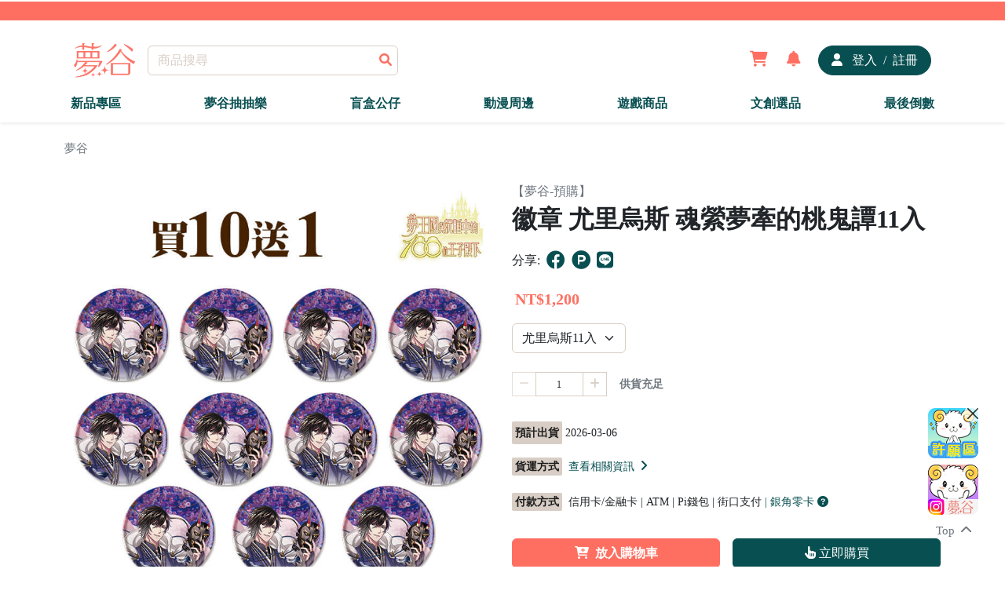

--- FILE ---
content_type: text/html;charset=utf-8
request_url: https://17yume.com/DetailedProductPage/4163
body_size: 63281
content:
<!DOCTYPE html>
<html  lang="zh-tw" data-capo="">
<head><meta charset="utf-8">
<meta name="viewport" content="width=device-width, initial-scale=1">
<title>徽章 尤里烏斯 魂縈夢牽的桃鬼譚11入</title>
<script src="https://www.googletagmanager.com/gtag/js?id=G-TL0X9QJYBV" type="text/javascript" async></script>
<style>@import "https://cdnjs.cloudflare.com/ajax/libs/font-awesome/6.1.2/css/all.min.css";.dropdown .dropdown-menu[data-v-c4b61a61]{margin-top:0!important}.dropdown:hover .use-dropdown-menu[data-v-c4b61a61]{display:block;margin-top:0}.my-left-class[data-v-c4b61a61]{left:-130px!important;margin-top:0}.loading[data-v-c4b61a61]{position:relative;z-index:9999!important}html[data-v-c4b61a61]{scroll-behavior:smooth}.erroRed[data-v-c4b61a61]{color:red}.modal .modal-signin .modal-dialog .modal-content .modal-header .row .w-100 a img[data-v-c4b61a61]{height:40px}.modal .modal-signin .modal-dialog .modal-content .modal-header .row .errorMessage[data-v-c4b61a61]{display:flex;justify-content:center;margin-top:1rem}.modal .modal-signin .modal-dialog .modal-content .modal-header .row .errorMessage h6[data-v-c4b61a61]{color:red}.modal .modal-signin .modal-dialog .modal-content .modal-body .form-floating .erro[data-v-c4b61a61]{color:red;font-size:.9rem}.modal .modal-signin .modal-dialog .modal-content .modal-body .row .erro[data-v-c4b61a61]{color:red}.modal .modal-signin .modal-dialog .modal-content .modal-body .w-100 button[data-v-c4b61a61]{background-color:#fff;border:none;color:#084f51}.modal .modal-signin .modal-dialog .modal-content .modal-body .w-100 .erro[data-v-c4b61a61]{color:red}.modal .modal-signin .modal-dialog .modal-content .modal-body .w-100 .sendAuthCode[data-v-c4b61a61]{background-color:#fff;border:none;color:#084f51;font-weight:700}.marquee[data-v-c4b61a61]{height:100%;min-width:100%;overflow:hidden;position:relative;white-space:nowrap}.marquee .marquee-content[data-v-c4b61a61]{animation:marquee-c4b61a61 linear infinite;display:flex;justify-content:space-between;min-width:100%;overflow:hidden;position:absolute}.marquee li[data-v-c4b61a61]{flex:0 0 auto}@keyframes marquee-c4b61a61{0%{transform:translateX(100vw)}to{transform:translateX(-100%)}}.navbar-sticky .bg-primary[data-v-c4b61a61]{position:relative}.navbar-sticky .container .navbar .container .col-lg-2 .text-center a img[data-v-c4b61a61]{height:44px}.navbar-sticky .container .navbar .container .col-5 .d-flex .user .shoppingopne[data-v-c4b61a61]{display:flex!important}.navbar-sticky .container .navbar .container .col-5 .d-flex .user .shopping[data-v-c4b61a61]{align-items:center;-webkit-backdrop-filter:blur(5px);backdrop-filter:blur(5px);background-color:#fff;border-radius:10px;bottom:-460px;display:none;flex-direction:column;justify-content:center;overflow:hidden;padding:2rem;position:absolute;right:40px;z-index:1}.navbar-sticky .container .navbar .container .col-5 .d-flex .user .shopping .title[data-v-c4b61a61]{align-items:center;border-bottom:1px solid #000;display:flex;padding-bottom:1rem}.navbar-sticky .container .navbar .container .col-5 .d-flex .user .shopping .title .img[data-v-c4b61a61]{border-radius:50%;overflow:hidden}.navbar-sticky .container .navbar .container .col-5 .d-flex .user .shopping .title .img img[data-v-c4b61a61]{width:50px}.navbar-sticky .container .navbar .container .col-5 .d-flex .user .shopping .News[data-v-c4b61a61]{cursor:pointer;display:flex;margin-top:1rem}.navbar-sticky .container .Classificationnone[data-v-c4b61a61]{animation:navnone-c4b61a61 .2s ease;animation-fill-mode:forwards;overflow:hidden}.navbar-sticky .container .Classificationblock[data-v-c4b61a61]{animation:navblock-c4b61a61 .2s ease;animation-fill-mode:forwards}.navbar-sticky .Marqueenone[data-v-c4b61a61]{animation:marnone-c4b61a61 .2s ease;animation-fill-mode:forwards;overflow:hidden}.navbar-sticky .Marqueeblock[data-v-c4b61a61]{animation:marblock-c4b61a61 .2s ease;animation-fill-mode:forwards}.navbar-sticky .container-fluid .Navigation .container .offcanvas .d-flex .col-12 .text-center .text-decoration-none img[data-v-c4b61a61]{height:44px}.navbar-sticky .container-fluid .Navigation .container .offcanvas .d-block .mt-2[data-v-c4b61a61],.navbar-sticky .container-fluid .Navigation .container .offcanvas .d-block .mt-2 .mb-0 a[data-v-c4b61a61]{width:100%!important}.navbar-sticky .container-fluid .Navigation .container .offcanvas .mb-5 .text-end .social-icons li a[data-v-c4b61a61]:hover{background-color:#fff!important}.disableStyles[data-v-c4b61a61]{-moz-appearance:textfields}.offcanvas input[type=number][data-v-c4b61a61]::-webkit-inner-spin-button,.offcanvas input[type=number][data-v-c4b61a61]::-webkit-outer-spin-button{-webkit-appearance:none;margin:0}.offcanvas .offcanvas-body .Gro[data-v-c4b61a61]{margin-bottom:1rem}.blankshoppingcart .card-header[data-v-c4b61a61]{width:100%}.blankshoppingcart .card-header .bacimg[data-v-c4b61a61]{padding-top:100%;position:relative;width:100%}.blankshoppingcart .card-header .bacimg .img-fluid[data-v-c4b61a61]{min-height:100%;min-width:100%;-o-object-fit:cover;object-fit:cover;position:absolute;top:0}.notify[data-v-c4b61a61]{position:relative}@keyframes Popup-c4b61a61{0%{opacity:0}to{opacity:1}}@keyframes imd-c4b61a61{0%{opacity:0}to{opacity:1}}@keyframes cadle-c4b61a61{0%{opacity:0}to{opacity:1}}.ssg-enter-active[data-v-c4b61a61],.ssg-leave-active[data-v-c4b61a61]{transition:all .5s ease}.ssg-enter-from[data-v-c4b61a61],.ssg-leave-to[data-v-c4b61a61]{opacity:0;transform:translateX(30px)}.text-muted[data-v-c4b61a61]{cursor:pointer}@keyframes navnone-c4b61a61{0%{height:44px;opacity:1}to{height:0;opacity:0}}@keyframes navblock-c4b61a61{0%{height:0;opacity:0}to{height:44px;opacity:1}}@keyframes marnone-c4b61a61{0%{height:24px;opacity:1}to{height:0;opacity:0}}@keyframes marblock-c4b61a61{0%{height:0;opacity:0}to{height:24px;opacity:1}}.navbar-light .navbar-nav .nav-link.active[data-v-c4b61a61],.navbar-light .navbar-nav .nav-link[data-v-c4b61a61]:hover{color:var(--bs-primary)}.recaptcha[data-v-c4b61a61]{left:43vw;position:absolute;top:40vh;z-index:9999}</style>
<style>@charset "UTF-8";@import url("https://cdnjs.cloudflare.com/ajax/libs/font-awesome/6.4.2/css/all.min.css");
/*!
 * Bootstrap  v5.2.2 (https://getbootstrap.com/)
 * Copyright 2011-2022 The Bootstrap Authors
 * Copyright 2011-2022 Twitter, Inc.
 * Licensed under MIT (https://github.com/twbs/bootstrap/blob/main/LICENSE)
 */:root{--bs-blue:#0d6efd;--bs-indigo:#6610f2;--bs-purple:#6f42c1;--bs-pink:#d63384;--bs-red:#dc3545;--bs-orange:#fd7e14;--bs-yellow:#ffc107;--bs-green:#198754;--bs-teal:#20c997;--bs-cyan:#0dcaf0;--bs-black:#000;--bs-white:#fff;--bs-gray:#6c757d;--bs-gray-dark:#343a40;--bs-gray-100:#f8f9fa;--bs-gray-200:#e9ecef;--bs-gray-300:#dee2e6;--bs-gray-400:#ced4da;--bs-gray-500:#adb5bd;--bs-gray-600:#6c757d;--bs-gray-700:#495057;--bs-gray-800:#343a40;--bs-gray-900:#212529;--bs-primary:#fe6f61;--bs-secondary:#084f51;--bs-success:#198754;--bs-info:#0dcaf0;--bs-warning:#ffc107;--bs-danger:#dc3545;--bs-light:#d8cec5;--bs-dark:#1c1c1c;--bs-primary-rgb:254,111,97;--bs-secondary-rgb:8,79,81;--bs-success-rgb:25,135,84;--bs-info-rgb:13,202,240;--bs-warning-rgb:255,193,7;--bs-danger-rgb:220,53,69;--bs-light-rgb:216,206,197;--bs-dark-rgb:28,28,28;--bs-white-rgb:255,255,255;--bs-black-rgb:0,0,0;--bs-body-color-rgb:33,37,41;--bs-body-bg-rgb:255,255,255;--bs-font-sans-serif:system-ui,-apple-system,"Segoe UI",Roboto,"Helvetica Neue","Noto Sans","Liberation Sans",Arial,sans-serif,"Apple Color Emoji","Segoe UI Emoji","Segoe UI Symbol","Noto Color Emoji";--bs-font-monospace:SFMono-Regular,Menlo,Monaco,Consolas,"Liberation Mono","Courier New",monospace;--bs-gradient:linear-gradient(180deg,hsla(0,0%,100%,.15),hsla(0,0%,100%,0));--bs-body-font-family:var(--bs-font-sans-serif);--bs-body-font-size:1rem;--bs-body-font-weight:400;--bs-body-line-height:1.5;--bs-body-color:#212529;--bs-body-bg:#fff;--bs-border-width:1px;--bs-border-style:solid;--bs-border-color:#d8cec5;--bs-border-color-translucent:rgba(0,0,0,.175);--bs-border-radius:0.375rem;--bs-border-radius-sm:0.25rem;--bs-border-radius-lg:0.5rem;--bs-border-radius-xl:1rem;--bs-border-radius-2xl:2rem;--bs-border-radius-pill:50rem;--bs-link-color:#084f51;--bs-link-hover-color:#3f7b7d;--bs-code-color:#d63384;--bs-highlight-bg:#fff3cd}*,:after,:before{box-sizing:border-box}@media (prefers-reduced-motion:no-preference){:root{scroll-behavior:smooth}}body{-webkit-text-size-adjust:100%;-webkit-tap-highlight-color:rgba(0,0,0,0);background-color:var(--bs-body-bg);color:var(--bs-body-color);font-family:var(--bs-body-font-family);font-size:var(--bs-body-font-size);font-weight:var(--bs-body-font-weight);line-height:var(--bs-body-line-height);margin:0;text-align:var(--bs-body-text-align)}hr{border:0;border-top:1px solid;color:inherit;margin:1rem 0;opacity:.25}.h1,.h2,.h3,.h4,.h5,.h6,h1,h2,h3,h4,h5,h6{font-weight:500;line-height:1.2;margin-bottom:.5rem;margin-top:0}.h1,h1{font-size:calc(1.375rem + 1.5vw)}@media (min-width:1200px){.h1,h1{font-size:2.5rem}}.h2,h2{font-size:calc(1.325rem + .9vw)}@media (min-width:1200px){.h2,h2{font-size:2rem}}.h3,h3{font-size:calc(1.3rem + .6vw)}@media (min-width:1200px){.h3,h3{font-size:1.75rem}}.h4,h4{font-size:calc(1.275rem + .3vw)}@media (min-width:1200px){.h4,h4{font-size:1.5rem}}.h5,h5{font-size:1.25rem}.h6,h6{font-size:1rem}p{margin-bottom:1rem;margin-top:0}abbr[title]{cursor:help;-webkit-text-decoration:underline dotted;text-decoration:underline dotted;-webkit-text-decoration-skip-ink:none;text-decoration-skip-ink:none}address{font-style:normal;line-height:inherit;margin-bottom:1rem}ol,ul{padding-left:2rem}dl,ol,ul{margin-bottom:1rem;margin-top:0}ol ol,ol ul,ul ol,ul ul{margin-bottom:0}dt{font-weight:700}dd{margin-bottom:.5rem;margin-left:0}blockquote{margin:0 0 1rem}b,strong{font-weight:bolder}.small,small{font-size:.875em!important}.mark,mark{background-color:var(--bs-highlight-bg);padding:.1875em}sub,sup{font-size:.75em;line-height:0;position:relative;vertical-align:baseline}sub{bottom:-.25em}sup{top:-.5em}a{color:var(--bs-link-color);text-decoration:underline}a:hover{color:var(--bs-link-hover-color)}a:not([href]):not([class]),a:not([href]):not([class]):hover{color:inherit;text-decoration:none}code,kbd,pre,samp{font-family:var(--bs-font-monospace);font-size:1em}pre{display:block;font-size:.875em;margin-bottom:1rem;margin-top:0;overflow:auto}pre code{color:inherit;font-size:inherit;word-break:normal}code{word-wrap:break-word;color:var(--bs-code-color);font-size:.875em}a>code{color:inherit}kbd{background-color:var(--bs-body-color);border-radius:.25rem;color:var(--bs-body-bg);font-size:.875em;padding:.1875rem .375rem}kbd kbd{font-size:1em;padding:0}figure{margin:0 0 1rem}img,svg{vertical-align:middle}table{border-collapse:collapse;caption-side:bottom}caption{color:#6c757d;padding-bottom:.5rem;padding-top:.5rem;text-align:left}th{text-align:inherit;text-align:-webkit-match-parent}tbody,td,tfoot,th,thead,tr{border:0 solid;border-color:inherit}label{display:inline-block}button{border-radius:0}button:focus:not(:focus-visible){outline:0}button,input,optgroup,select,textarea{font-family:inherit;font-size:inherit;line-height:inherit;margin:0}button,select{text-transform:none}[role=button]{cursor:pointer}select{word-wrap:normal}select:disabled{opacity:1}[list]:not([type=date]):not([type=datetime-local]):not([type=month]):not([type=week]):not([type=time])::-webkit-calendar-picker-indicator{display:none!important}[type=button],[type=reset],[type=submit],button{-webkit-appearance:button}[type=button]:not(:disabled),[type=reset]:not(:disabled),[type=submit]:not(:disabled),button:not(:disabled){cursor:pointer}::-moz-focus-inner{border-style:none;padding:0}textarea{resize:vertical}fieldset{border:0;margin:0;min-width:0;padding:0}legend{float:left;font-size:calc(1.275rem + .3vw);line-height:inherit;margin-bottom:.5rem;padding:0;width:100%}@media (min-width:1200px){legend{font-size:1.5rem}}legend+*{clear:left}::-webkit-datetime-edit-day-field,::-webkit-datetime-edit-fields-wrapper,::-webkit-datetime-edit-hour-field,::-webkit-datetime-edit-minute,::-webkit-datetime-edit-month-field,::-webkit-datetime-edit-text,::-webkit-datetime-edit-year-field{padding:0}::-webkit-inner-spin-button{height:auto}[type=search]{-webkit-appearance:textfield;outline-offset:-2px}::-webkit-search-decoration{-webkit-appearance:none}::-webkit-color-swatch-wrapper{padding:0}::file-selector-button{-webkit-appearance:button;font:inherit}output{display:inline-block}iframe{border:0}summary{cursor:pointer;display:list-item}progress{vertical-align:baseline}[hidden]{display:none!important}.lead{font-size:1.25rem;font-weight:300}.display-1{font-size:calc(1.625rem + 4.5vw);font-weight:300;line-height:1.2}@media (min-width:1200px){.display-1{font-size:5rem}}.display-2{font-size:calc(1.575rem + 3.9vw);font-weight:300;line-height:1.2}@media (min-width:1200px){.display-2{font-size:4.5rem}}.display-3{font-size:calc(1.525rem + 3.3vw);font-weight:300;line-height:1.2}@media (min-width:1200px){.display-3{font-size:4rem}}.display-4{font-size:calc(1.475rem + 2.7vw);font-weight:300;line-height:1.2}@media (min-width:1200px){.display-4{font-size:3.5rem}}.display-5{font-size:calc(1.425rem + 2.1vw);font-weight:300;line-height:1.2}@media (min-width:1200px){.display-5{font-size:3rem}}.display-6{font-size:calc(1.375rem + 1.5vw);font-weight:300;line-height:1.2}@media (min-width:1200px){.display-6{font-size:2.5rem}}.list-inline,.list-unstyled{list-style:none;padding-left:0}.list-inline-item{display:inline-block}.list-inline-item:not(:last-child){margin-right:.5rem}.initialism{font-size:.875em;text-transform:uppercase}.blockquote{font-size:1.25rem;margin-bottom:1rem}.blockquote>:last-child{margin-bottom:0}.blockquote-footer{color:#6c757d;font-size:.875em;margin-bottom:1rem;margin-top:-1rem}.blockquote-footer:before{content:"— "}.img-fluid,.img-thumbnail{height:auto;max-width:100%}.img-thumbnail{background-color:#fff;border:1px solid var(--bs-border-color);border-radius:.375rem;padding:.25rem}.figure{display:inline-block}.figure-img{line-height:1;margin-bottom:.5rem}.figure-caption{color:#6c757d;font-size:.875em}.container,.container-fluid,.container-lg,.container-md,.container-sm,.container-xl,.container-xxl{--bs-gutter-x:1.5rem;--bs-gutter-y:0;margin-left:auto;margin-right:auto;padding-left:calc(var(--bs-gutter-x)*.5);padding-right:calc(var(--bs-gutter-x)*.5);width:100%}@media (min-width:576px){.container,.container-sm{max-width:540px}}@media (min-width:768px){.container,.container-md,.container-sm{max-width:720px}}@media (min-width:992px){.container,.container-lg,.container-md,.container-sm{max-width:960px}}@media (min-width:1200px){.container,.container-lg,.container-md,.container-sm,.container-xl{max-width:1140px}}@media (min-width:1400px){.container,.container-lg,.container-md,.container-sm,.container-xl,.container-xxl{max-width:1320px}}.row{--bs-gutter-x:1.5rem;--bs-gutter-y:0;display:flex;flex-wrap:wrap;margin-left:calc(var(--bs-gutter-x)*-.5);margin-right:calc(var(--bs-gutter-x)*-.5);margin-top:calc(var(--bs-gutter-y)*-1)}.row>*{flex-shrink:0;margin-top:var(--bs-gutter-y);max-width:100%;padding-left:calc(var(--bs-gutter-x)*.5);padding-right:calc(var(--bs-gutter-x)*.5);width:100%}.col{flex:1 0 0%}.row-cols-auto>*{flex:0 0 auto;width:auto}.row-cols-1>*{flex:0 0 auto;width:100%}.row-cols-2>*{flex:0 0 auto;width:50%}.row-cols-3>*{flex:0 0 auto;width:33.3333333333%}.row-cols-4>*{flex:0 0 auto;width:25%}.row-cols-5>*{flex:0 0 auto;width:20%}.row-cols-6>*{flex:0 0 auto;width:16.6666666667%}.col-auto{flex:0 0 auto;width:auto}.col-1{flex:0 0 auto;width:8.33333333%}.col-2{flex:0 0 auto;width:16.66666667%}.col-3{flex:0 0 auto;width:25%}.col-4{flex:0 0 auto;width:33.33333333%}.col-5{flex:0 0 auto;width:41.66666667%}.col-6{flex:0 0 auto;width:50%}.col-7{flex:0 0 auto;width:58.33333333%}.col-8{flex:0 0 auto;width:66.66666667%}.col-9{flex:0 0 auto;width:75%}.col-10{flex:0 0 auto;width:83.33333333%}.col-11{flex:0 0 auto;width:91.66666667%}.col-12{flex:0 0 auto;width:100%}.offset-1{margin-left:8.33333333%}.offset-2{margin-left:16.66666667%}.offset-3{margin-left:25%}.offset-4{margin-left:33.33333333%}.offset-5{margin-left:41.66666667%}.offset-6{margin-left:50%}.offset-7{margin-left:58.33333333%}.offset-8{margin-left:66.66666667%}.offset-9{margin-left:75%}.offset-10{margin-left:83.33333333%}.offset-11{margin-left:91.66666667%}.g-0,.gx-0{--bs-gutter-x:0}.g-0,.gy-0{--bs-gutter-y:0}.g-1,.gx-1{--bs-gutter-x:0.25rem}.g-1,.gy-1{--bs-gutter-y:0.25rem}.g-2,.gx-2{--bs-gutter-x:0.5rem}.g-2,.gy-2{--bs-gutter-y:0.5rem}.g-3,.gx-3{--bs-gutter-x:1rem}.g-3,.gy-3{--bs-gutter-y:1rem}.g-4,.gx-4{--bs-gutter-x:1.5rem}.g-4,.gy-4{--bs-gutter-y:1.5rem}.g-5,.gx-5{--bs-gutter-x:3rem}.g-5,.gy-5{--bs-gutter-y:3rem}@media (min-width:576px){.col-sm{flex:1 0 0%}.row-cols-sm-auto>*{flex:0 0 auto;width:auto}.row-cols-sm-1>*{flex:0 0 auto;width:100%}.row-cols-sm-2>*{flex:0 0 auto;width:50%}.row-cols-sm-3>*{flex:0 0 auto;width:33.3333333333%}.row-cols-sm-4>*{flex:0 0 auto;width:25%}.row-cols-sm-5>*{flex:0 0 auto;width:20%}.row-cols-sm-6>*{flex:0 0 auto;width:16.6666666667%}.col-sm-auto{flex:0 0 auto;width:auto}.col-sm-1{flex:0 0 auto;width:8.33333333%}.col-sm-2{flex:0 0 auto;width:16.66666667%}.col-sm-3{flex:0 0 auto;width:25%}.col-sm-4{flex:0 0 auto;width:33.33333333%}.col-sm-5{flex:0 0 auto;width:41.66666667%}.col-sm-6{flex:0 0 auto;width:50%}.col-sm-7{flex:0 0 auto;width:58.33333333%}.col-sm-8{flex:0 0 auto;width:66.66666667%}.col-sm-9{flex:0 0 auto;width:75%}.col-sm-10{flex:0 0 auto;width:83.33333333%}.col-sm-11{flex:0 0 auto;width:91.66666667%}.col-sm-12{flex:0 0 auto;width:100%}.offset-sm-0{margin-left:0}.offset-sm-1{margin-left:8.33333333%}.offset-sm-2{margin-left:16.66666667%}.offset-sm-3{margin-left:25%}.offset-sm-4{margin-left:33.33333333%}.offset-sm-5{margin-left:41.66666667%}.offset-sm-6{margin-left:50%}.offset-sm-7{margin-left:58.33333333%}.offset-sm-8{margin-left:66.66666667%}.offset-sm-9{margin-left:75%}.offset-sm-10{margin-left:83.33333333%}.offset-sm-11{margin-left:91.66666667%}.g-sm-0,.gx-sm-0{--bs-gutter-x:0}.g-sm-0,.gy-sm-0{--bs-gutter-y:0}.g-sm-1,.gx-sm-1{--bs-gutter-x:0.25rem}.g-sm-1,.gy-sm-1{--bs-gutter-y:0.25rem}.g-sm-2,.gx-sm-2{--bs-gutter-x:0.5rem}.g-sm-2,.gy-sm-2{--bs-gutter-y:0.5rem}.g-sm-3,.gx-sm-3{--bs-gutter-x:1rem}.g-sm-3,.gy-sm-3{--bs-gutter-y:1rem}.g-sm-4,.gx-sm-4{--bs-gutter-x:1.5rem}.g-sm-4,.gy-sm-4{--bs-gutter-y:1.5rem}.g-sm-5,.gx-sm-5{--bs-gutter-x:3rem}.g-sm-5,.gy-sm-5{--bs-gutter-y:3rem}}@media (min-width:768px){.col-md{flex:1 0 0%}.row-cols-md-auto>*{flex:0 0 auto;width:auto}.row-cols-md-1>*{flex:0 0 auto;width:100%}.row-cols-md-2>*{flex:0 0 auto;width:50%}.row-cols-md-3>*{flex:0 0 auto;width:33.3333333333%}.row-cols-md-4>*{flex:0 0 auto;width:25%}.row-cols-md-5>*{flex:0 0 auto;width:20%}.row-cols-md-6>*{flex:0 0 auto;width:16.6666666667%}.col-md-auto{flex:0 0 auto;width:auto}.col-md-1{flex:0 0 auto;width:8.33333333%}.col-md-2{flex:0 0 auto;width:16.66666667%}.col-md-3{flex:0 0 auto;width:25%}.col-md-4{flex:0 0 auto;width:33.33333333%}.col-md-5{flex:0 0 auto;width:41.66666667%}.col-md-6{flex:0 0 auto;width:50%}.col-md-7{flex:0 0 auto;width:58.33333333%}.col-md-8{flex:0 0 auto;width:66.66666667%}.col-md-9{flex:0 0 auto;width:75%}.col-md-10{flex:0 0 auto;width:83.33333333%}.col-md-11{flex:0 0 auto;width:91.66666667%}.col-md-12{flex:0 0 auto;width:100%}.offset-md-0{margin-left:0}.offset-md-1{margin-left:8.33333333%}.offset-md-2{margin-left:16.66666667%}.offset-md-3{margin-left:25%}.offset-md-4{margin-left:33.33333333%}.offset-md-5{margin-left:41.66666667%}.offset-md-6{margin-left:50%}.offset-md-7{margin-left:58.33333333%}.offset-md-8{margin-left:66.66666667%}.offset-md-9{margin-left:75%}.offset-md-10{margin-left:83.33333333%}.offset-md-11{margin-left:91.66666667%}.g-md-0,.gx-md-0{--bs-gutter-x:0}.g-md-0,.gy-md-0{--bs-gutter-y:0}.g-md-1,.gx-md-1{--bs-gutter-x:0.25rem}.g-md-1,.gy-md-1{--bs-gutter-y:0.25rem}.g-md-2,.gx-md-2{--bs-gutter-x:0.5rem}.g-md-2,.gy-md-2{--bs-gutter-y:0.5rem}.g-md-3,.gx-md-3{--bs-gutter-x:1rem}.g-md-3,.gy-md-3{--bs-gutter-y:1rem}.g-md-4,.gx-md-4{--bs-gutter-x:1.5rem}.g-md-4,.gy-md-4{--bs-gutter-y:1.5rem}.g-md-5,.gx-md-5{--bs-gutter-x:3rem}.g-md-5,.gy-md-5{--bs-gutter-y:3rem}}@media (min-width:992px){.col-lg{flex:1 0 0%}.row-cols-lg-auto>*{flex:0 0 auto;width:auto}.row-cols-lg-1>*{flex:0 0 auto;width:100%}.row-cols-lg-2>*{flex:0 0 auto;width:50%}.row-cols-lg-3>*{flex:0 0 auto;width:33.3333333333%}.row-cols-lg-4>*{flex:0 0 auto;width:25%}.row-cols-lg-5>*{flex:0 0 auto;width:20%}.row-cols-lg-6>*{flex:0 0 auto;width:16.6666666667%}.col-lg-auto{flex:0 0 auto;width:auto}.col-lg-1{flex:0 0 auto;width:8.33333333%}.col-lg-2{flex:0 0 auto;width:16.66666667%}.col-lg-3{flex:0 0 auto;width:25%}.col-lg-4{flex:0 0 auto;width:33.33333333%}.col-lg-5{flex:0 0 auto;width:41.66666667%}.col-lg-6{flex:0 0 auto;width:50%}.col-lg-7{flex:0 0 auto;width:58.33333333%}.col-lg-8{flex:0 0 auto;width:66.66666667%}.col-lg-9{flex:0 0 auto;width:75%}.col-lg-10{flex:0 0 auto;width:83.33333333%}.col-lg-11{flex:0 0 auto;width:91.66666667%}.col-lg-12{flex:0 0 auto;width:100%}.offset-lg-0{margin-left:0}.offset-lg-1{margin-left:8.33333333%}.offset-lg-2{margin-left:16.66666667%}.offset-lg-3{margin-left:25%}.offset-lg-4{margin-left:33.33333333%}.offset-lg-5{margin-left:41.66666667%}.offset-lg-6{margin-left:50%}.offset-lg-7{margin-left:58.33333333%}.offset-lg-8{margin-left:66.66666667%}.offset-lg-9{margin-left:75%}.offset-lg-10{margin-left:83.33333333%}.offset-lg-11{margin-left:91.66666667%}.g-lg-0,.gx-lg-0{--bs-gutter-x:0}.g-lg-0,.gy-lg-0{--bs-gutter-y:0}.g-lg-1,.gx-lg-1{--bs-gutter-x:0.25rem}.g-lg-1,.gy-lg-1{--bs-gutter-y:0.25rem}.g-lg-2,.gx-lg-2{--bs-gutter-x:0.5rem}.g-lg-2,.gy-lg-2{--bs-gutter-y:0.5rem}.g-lg-3,.gx-lg-3{--bs-gutter-x:1rem}.g-lg-3,.gy-lg-3{--bs-gutter-y:1rem}.g-lg-4,.gx-lg-4{--bs-gutter-x:1.5rem}.g-lg-4,.gy-lg-4{--bs-gutter-y:1.5rem}.g-lg-5,.gx-lg-5{--bs-gutter-x:3rem}.g-lg-5,.gy-lg-5{--bs-gutter-y:3rem}}@media (min-width:1200px){.col-xl{flex:1 0 0%}.row-cols-xl-auto>*{flex:0 0 auto;width:auto}.row-cols-xl-1>*{flex:0 0 auto;width:100%}.row-cols-xl-2>*{flex:0 0 auto;width:50%}.row-cols-xl-3>*{flex:0 0 auto;width:33.3333333333%}.row-cols-xl-4>*{flex:0 0 auto;width:25%}.row-cols-xl-5>*{flex:0 0 auto;width:20%}.row-cols-xl-6>*{flex:0 0 auto;width:16.6666666667%}.col-xl-auto{flex:0 0 auto;width:auto}.col-xl-1{flex:0 0 auto;width:8.33333333%}.col-xl-2{flex:0 0 auto;width:16.66666667%}.col-xl-3{flex:0 0 auto;width:25%}.col-xl-4{flex:0 0 auto;width:33.33333333%}.col-xl-5{flex:0 0 auto;width:41.66666667%}.col-xl-6{flex:0 0 auto;width:50%}.col-xl-7{flex:0 0 auto;width:58.33333333%}.col-xl-8{flex:0 0 auto;width:66.66666667%}.col-xl-9{flex:0 0 auto;width:75%}.col-xl-10{flex:0 0 auto;width:83.33333333%}.col-xl-11{flex:0 0 auto;width:91.66666667%}.col-xl-12{flex:0 0 auto;width:100%}.offset-xl-0{margin-left:0}.offset-xl-1{margin-left:8.33333333%}.offset-xl-2{margin-left:16.66666667%}.offset-xl-3{margin-left:25%}.offset-xl-4{margin-left:33.33333333%}.offset-xl-5{margin-left:41.66666667%}.offset-xl-6{margin-left:50%}.offset-xl-7{margin-left:58.33333333%}.offset-xl-8{margin-left:66.66666667%}.offset-xl-9{margin-left:75%}.offset-xl-10{margin-left:83.33333333%}.offset-xl-11{margin-left:91.66666667%}.g-xl-0,.gx-xl-0{--bs-gutter-x:0}.g-xl-0,.gy-xl-0{--bs-gutter-y:0}.g-xl-1,.gx-xl-1{--bs-gutter-x:0.25rem}.g-xl-1,.gy-xl-1{--bs-gutter-y:0.25rem}.g-xl-2,.gx-xl-2{--bs-gutter-x:0.5rem}.g-xl-2,.gy-xl-2{--bs-gutter-y:0.5rem}.g-xl-3,.gx-xl-3{--bs-gutter-x:1rem}.g-xl-3,.gy-xl-3{--bs-gutter-y:1rem}.g-xl-4,.gx-xl-4{--bs-gutter-x:1.5rem}.g-xl-4,.gy-xl-4{--bs-gutter-y:1.5rem}.g-xl-5,.gx-xl-5{--bs-gutter-x:3rem}.g-xl-5,.gy-xl-5{--bs-gutter-y:3rem}}@media (min-width:1400px){.col-xxl{flex:1 0 0%}.row-cols-xxl-auto>*{flex:0 0 auto;width:auto}.row-cols-xxl-1>*{flex:0 0 auto;width:100%}.row-cols-xxl-2>*{flex:0 0 auto;width:50%}.row-cols-xxl-3>*{flex:0 0 auto;width:33.3333333333%}.row-cols-xxl-4>*{flex:0 0 auto;width:25%}.row-cols-xxl-5>*{flex:0 0 auto;width:20%}.row-cols-xxl-6>*{flex:0 0 auto;width:16.6666666667%}.col-xxl-auto{flex:0 0 auto;width:auto}.col-xxl-1{flex:0 0 auto;width:8.33333333%}.col-xxl-2{flex:0 0 auto;width:16.66666667%}.col-xxl-3{flex:0 0 auto;width:25%}.col-xxl-4{flex:0 0 auto;width:33.33333333%}.col-xxl-5{flex:0 0 auto;width:41.66666667%}.col-xxl-6{flex:0 0 auto;width:50%}.col-xxl-7{flex:0 0 auto;width:58.33333333%}.col-xxl-8{flex:0 0 auto;width:66.66666667%}.col-xxl-9{flex:0 0 auto;width:75%}.col-xxl-10{flex:0 0 auto;width:83.33333333%}.col-xxl-11{flex:0 0 auto;width:91.66666667%}.col-xxl-12{flex:0 0 auto;width:100%}.offset-xxl-0{margin-left:0}.offset-xxl-1{margin-left:8.33333333%}.offset-xxl-2{margin-left:16.66666667%}.offset-xxl-3{margin-left:25%}.offset-xxl-4{margin-left:33.33333333%}.offset-xxl-5{margin-left:41.66666667%}.offset-xxl-6{margin-left:50%}.offset-xxl-7{margin-left:58.33333333%}.offset-xxl-8{margin-left:66.66666667%}.offset-xxl-9{margin-left:75%}.offset-xxl-10{margin-left:83.33333333%}.offset-xxl-11{margin-left:91.66666667%}.g-xxl-0,.gx-xxl-0{--bs-gutter-x:0}.g-xxl-0,.gy-xxl-0{--bs-gutter-y:0}.g-xxl-1,.gx-xxl-1{--bs-gutter-x:0.25rem}.g-xxl-1,.gy-xxl-1{--bs-gutter-y:0.25rem}.g-xxl-2,.gx-xxl-2{--bs-gutter-x:0.5rem}.g-xxl-2,.gy-xxl-2{--bs-gutter-y:0.5rem}.g-xxl-3,.gx-xxl-3{--bs-gutter-x:1rem}.g-xxl-3,.gy-xxl-3{--bs-gutter-y:1rem}.g-xxl-4,.gx-xxl-4{--bs-gutter-x:1.5rem}.g-xxl-4,.gy-xxl-4{--bs-gutter-y:1.5rem}.g-xxl-5,.gx-xxl-5{--bs-gutter-x:3rem}.g-xxl-5,.gy-xxl-5{--bs-gutter-y:3rem}}.table{--bs-table-color:var(--bs-body-color);--bs-table-bg:transparent;--bs-table-border-color:var(--bs-border-color);--bs-table-accent-bg:transparent;--bs-table-striped-color:var(--bs-body-color);--bs-table-striped-bg:rgba(0,0,0,.05);--bs-table-active-color:var(--bs-body-color);--bs-table-active-bg:rgba(0,0,0,.1);--bs-table-hover-color:var(--bs-body-color);--bs-table-hover-bg:rgba(0,0,0,.075);border-color:var(--bs-table-border-color);color:var(--bs-table-color);margin-bottom:1rem;vertical-align:top;width:100%}.table>:not(caption)>*>*{background-color:var(--bs-table-bg);border-bottom-width:1px;box-shadow:inset 0 0 0 9999px var(--bs-table-accent-bg);padding:.5rem}.table>tbody{vertical-align:inherit}.table>thead{vertical-align:bottom}.table-group-divider{border-top:2px solid}.caption-top{caption-side:top}.table-sm>:not(caption)>*>*{padding:.25rem}.table-bordered>:not(caption)>*{border-width:1px 0}.table-bordered>:not(caption)>*>*{border-width:0 1px}.table-borderless>:not(caption)>*>*{border-bottom-width:0}.table-borderless>:not(:first-child){border-top-width:0}.table-striped-columns>:not(caption)>tr>:nth-child(2n),.table-striped>tbody>tr:nth-of-type(odd)>*{--bs-table-accent-bg:var(--bs-table-striped-bg);color:var(--bs-table-striped-color)}.table-active{--bs-table-accent-bg:var(--bs-table-active-bg);color:var(--bs-table-active-color)}.table-hover>tbody>tr:hover>*{--bs-table-accent-bg:var(--bs-table-hover-bg);color:var(--bs-table-hover-color)}.table-primary{--bs-table-color:#000;--bs-table-bg:#ffe2df;--bs-table-border-color:#e6cbc9;--bs-table-striped-bg:#f2d7d4;--bs-table-striped-color:#000;--bs-table-active-bg:#e6cbc9;--bs-table-active-color:#000;--bs-table-hover-bg:#ecd1ce;--bs-table-hover-color:#000}.table-primary,.table-secondary{border-color:var(--bs-table-border-color);color:var(--bs-table-color)}.table-secondary{--bs-table-color:#000;--bs-table-bg:#cedcdc;--bs-table-border-color:#b9c6c6;--bs-table-striped-bg:#c4d1d1;--bs-table-striped-color:#000;--bs-table-active-bg:#b9c6c6;--bs-table-active-color:#000;--bs-table-hover-bg:#bfcccc;--bs-table-hover-color:#000}.table-success{--bs-table-color:#000;--bs-table-bg:#d1e7dd;--bs-table-border-color:#bcd0c7;--bs-table-striped-bg:#c7dbd2;--bs-table-striped-color:#000;--bs-table-active-bg:#bcd0c7;--bs-table-active-color:#000;--bs-table-hover-bg:#c1d6cc;--bs-table-hover-color:#000}.table-info,.table-success{border-color:var(--bs-table-border-color);color:var(--bs-table-color)}.table-info{--bs-table-color:#000;--bs-table-bg:#cff4fc;--bs-table-border-color:#badce3;--bs-table-striped-bg:#c5e8ef;--bs-table-striped-color:#000;--bs-table-active-bg:#badce3;--bs-table-active-color:#000;--bs-table-hover-bg:#bfe2e9;--bs-table-hover-color:#000}.table-warning{--bs-table-color:#000;--bs-table-bg:#fff3cd;--bs-table-border-color:#e6dbb9;--bs-table-striped-bg:#f2e7c3;--bs-table-striped-color:#000;--bs-table-active-bg:#e6dbb9;--bs-table-active-color:#000;--bs-table-hover-bg:#ece1be;--bs-table-hover-color:#000}.table-danger,.table-warning{border-color:var(--bs-table-border-color);color:var(--bs-table-color)}.table-danger{--bs-table-color:#000;--bs-table-bg:#f8d7da;--bs-table-border-color:#dfc2c4;--bs-table-striped-bg:#eccccf;--bs-table-striped-color:#000;--bs-table-active-bg:#dfc2c4;--bs-table-active-color:#000;--bs-table-hover-bg:#e5c7ca;--bs-table-hover-color:#000}.table-light{--bs-table-color:#000;--bs-table-bg:#d8cec5;--bs-table-border-color:#c2b9b1;--bs-table-striped-bg:#cdc4bb;--bs-table-striped-color:#000;--bs-table-active-bg:#c2b9b1;--bs-table-active-color:#000;--bs-table-hover-bg:#c8bfb6;--bs-table-hover-color:#000}.table-dark,.table-light{border-color:var(--bs-table-border-color);color:var(--bs-table-color)}.table-dark{--bs-table-color:#fff;--bs-table-bg:#1c1c1c;--bs-table-border-color:#333;--bs-table-striped-bg:#272727;--bs-table-striped-color:#fff;--bs-table-active-bg:#333;--bs-table-active-color:#fff;--bs-table-hover-bg:#2d2d2d;--bs-table-hover-color:#fff}.table-responsive{-webkit-overflow-scrolling:touch;overflow-x:auto}@media (max-width:575.98px){.table-responsive-sm{-webkit-overflow-scrolling:touch;overflow-x:auto}}@media (max-width:767.98px){.table-responsive-md{-webkit-overflow-scrolling:touch;overflow-x:auto}}@media (max-width:991.98px){.table-responsive-lg{-webkit-overflow-scrolling:touch;overflow-x:auto}}@media (max-width:1199.98px){.table-responsive-xl{-webkit-overflow-scrolling:touch;overflow-x:auto}}@media (max-width:1399.98px){.table-responsive-xxl{-webkit-overflow-scrolling:touch;overflow-x:auto}}.form-label{margin-bottom:.5rem}.col-form-label{font-size:inherit;line-height:1.5;margin-bottom:0;padding-bottom:calc(.375rem + 1px);padding-top:calc(.375rem + 1px)}.col-form-label-lg{font-size:1.25rem;padding-bottom:calc(.5rem + 1px);padding-top:calc(.5rem + 1px)}.col-form-label-sm{font-size:.875rem;padding-bottom:calc(.25rem + 1px);padding-top:calc(.25rem + 1px)}.form-text{color:#6c757d;font-size:.875em;margin-top:.25rem}.form-control{-webkit-appearance:none;-moz-appearance:none;appearance:none;background-clip:padding-box;background-color:#fff;border:1px solid #d8cec5;border-radius:.375rem;color:#212529;display:block;font-size:1rem;font-weight:400;line-height:1.5;padding:.375rem .75rem;transition:border-color .15s ease-in-out,box-shadow .15s ease-in-out;width:100%}@media (prefers-reduced-motion:reduce){.form-control{transition:none}}.form-control[type=file]{overflow:hidden}.form-control[type=file]:not(:disabled):not([readonly]){cursor:pointer}.form-control:focus{background-color:#fff;border-color:#ffb7b0;box-shadow:0 0 0 .25rem hsla(5,99%,69%,.25);color:#212529;outline:0}.form-control::-webkit-date-and-time-value{height:1.5em}.form-control::-moz-placeholder{color:#d8cec5;opacity:1}.form-control::placeholder{color:#d8cec5;opacity:1}.form-control:disabled{background-color:#e9ecef;opacity:1}.form-control::file-selector-button{background-color:#e9ecef;border:0 solid;border-color:inherit;border-inline-end-width:1px;border-radius:0;color:#212529;margin:-.375rem -.75rem;margin-inline-end:.75rem;padding:.375rem .75rem;pointer-events:none;transition:color .15s ease-in-out,background-color .15s ease-in-out,border-color .15s ease-in-out,box-shadow .15s ease-in-out}@media (prefers-reduced-motion:reduce){.form-control::file-selector-button{transition:none}}.form-control:hover:not(:disabled):not([readonly])::file-selector-button{background-color:#dde0e3}.form-control-plaintext{background-color:transparent;border:solid transparent;border-width:1px 0;color:#212529;display:block;line-height:1.5;margin-bottom:0;padding:.375rem 0;width:100%}.form-control-plaintext:focus{outline:0}.form-control-plaintext.form-control-lg,.form-control-plaintext.form-control-sm{padding-left:0;padding-right:0}.form-control-sm{font-size:.875rem}.form-control-sm::file-selector-button{margin:-.25rem -.5rem;margin-inline-end:.5rem;padding:.25rem .5rem}.form-control-lg{border-radius:.5rem;font-size:1.25rem;min-height:calc(1.5em + 1rem + 2px);padding:.5rem 1rem}.form-control-lg::file-selector-button{margin:-.5rem -1rem;margin-inline-end:1rem;padding:.5rem 1rem}textarea.form-control{min-height:calc(1.5em + .75rem + 2px)}textarea.form-control-sm{min-height:calc(1.5em + .5rem + 2px)}textarea.form-control-lg{min-height:calc(1.5em + 1rem + 2px)}.form-control-color{height:calc(1.5em + .75rem + 2px);padding:.375rem;width:3rem}.form-control-color:not(:disabled):not([readonly]){cursor:pointer}.form-control-color::-moz-color-swatch{border:0!important;border-radius:.375rem}.form-control-color::-webkit-color-swatch{border-radius:.375rem}.form-control-color.form-control-sm{height:calc(1.5em + .5rem + 2px)}.form-control-color.form-control-lg{height:calc(1.5em + 1rem + 2px)}.form-select{-moz-padding-start:calc(.75rem - 3px);-webkit-appearance:none;-moz-appearance:none;appearance:none;background-color:#fff;background-image:url("data:image/svg+xml;charset=utf-8,%3Csvg xmlns='http://www.w3.org/2000/svg' viewBox='0 0 16 16'%3E%3Cpath fill='none' stroke='%23343a40' stroke-linecap='round' stroke-linejoin='round' stroke-width='2' d='m2 5 6 6 6-6'/%3E%3C/svg%3E");background-position:right .75rem center;background-repeat:no-repeat;background-size:16px 12px;border:1px solid #d8cec5;border-radius:.375rem;color:#212529;display:block;font-size:1rem;font-weight:400;line-height:1.5;padding:.375rem 2.25rem .375rem .75rem;transition:border-color .15s ease-in-out,box-shadow .15s ease-in-out;width:100%}@media (prefers-reduced-motion:reduce){.form-select{transition:none}}.form-select:focus{border-color:#ffb7b0;box-shadow:0 0 0 .25rem hsla(5,99%,69%,.25);outline:0}.form-select[multiple],.form-select[size]:not([size="1"]){background-image:none;padding-right:.75rem}.form-select:disabled{background-color:#e9ecef}.form-select:-moz-focusring{color:transparent;text-shadow:0 0 0 #212529}.form-select-sm{border-radius:.25rem;font-size:.875rem;padding-bottom:.25rem;padding-left:.5rem;padding-top:.25rem}.form-select-lg{border-radius:.5rem;font-size:1.25rem;padding-bottom:.5rem;padding-left:1rem;padding-top:.5rem}.form-check{display:block;margin-bottom:.125rem;min-height:1.5rem;padding-left:1.5em}.form-check .form-check-input{float:left;margin-left:-1.5em}.form-check-reverse{padding-left:0;padding-right:1.5em;text-align:right}.form-check-reverse .form-check-input{float:right;margin-left:0;margin-right:-1.5em}.form-check-input{-webkit-appearance:none;-moz-appearance:none;appearance:none;background-color:#fff;background-position:50%;background-repeat:no-repeat;background-size:contain;border:1px solid rgba(0,0,0,.25);height:1em;margin-top:.25em;-webkit-print-color-adjust:exact;print-color-adjust:exact;vertical-align:top;width:1em}.form-check-input[type=checkbox]{border-radius:.25em}.form-check-input[type=radio]{border-radius:50%}.form-check-input:active{filter:brightness(90%)}.form-check-input:focus{border-color:#ffb7b0;box-shadow:0 0 0 .25rem hsla(5,99%,69%,.25);outline:0}.form-check-input:checked{background-color:#fe6f61;border-color:#fe6f61}.form-check-input:checked[type=checkbox]{background-image:url("data:image/svg+xml;charset=utf-8,%3Csvg xmlns='http://www.w3.org/2000/svg' viewBox='0 0 20 20'%3E%3Cpath fill='none' stroke='%23fff' stroke-linecap='round' stroke-linejoin='round' stroke-width='3' d='m6 10 3 3 6-6'/%3E%3C/svg%3E")}.form-check-input:checked[type=radio]{background-image:url("data:image/svg+xml;charset=utf-8,%3Csvg xmlns='http://www.w3.org/2000/svg' viewBox='-4 -4 8 8'%3E%3Ccircle r='2' fill='%23fff'/%3E%3C/svg%3E")}.form-check-input[type=checkbox]:indeterminate{background-color:#fe6f61;background-image:url("data:image/svg+xml;charset=utf-8,%3Csvg xmlns='http://www.w3.org/2000/svg' viewBox='0 0 20 20'%3E%3Cpath fill='none' stroke='%23fff' stroke-linecap='round' stroke-linejoin='round' stroke-width='3' d='M6 10h8'/%3E%3C/svg%3E");border-color:#fe6f61}.form-check-input:disabled{filter:none;opacity:.5;pointer-events:none}.form-check-input:disabled~.form-check-label,.form-check-input[disabled]~.form-check-label{cursor:default;opacity:.5}.form-switch{padding-left:2.5em}.form-switch .form-check-input{background-image:url("data:image/svg+xml;charset=utf-8,%3Csvg xmlns='http://www.w3.org/2000/svg' viewBox='-4 -4 8 8'%3E%3Ccircle r='3' fill='rgba(0, 0, 0, 0.25)'/%3E%3C/svg%3E");background-position:0;border-radius:2em;margin-left:-2.5em;transition:background-position .15s ease-in-out;width:2em}@media (prefers-reduced-motion:reduce){.form-switch .form-check-input{transition:none}}.form-switch .form-check-input:focus{background-image:url("data:image/svg+xml;charset=utf-8,%3Csvg xmlns='http://www.w3.org/2000/svg' viewBox='-4 -4 8 8'%3E%3Ccircle r='3' fill='%23ffb7b0'/%3E%3C/svg%3E")}.form-switch .form-check-input:checked{background-image:url("data:image/svg+xml;charset=utf-8,%3Csvg xmlns='http://www.w3.org/2000/svg' viewBox='-4 -4 8 8'%3E%3Ccircle r='3' fill='%23fff'/%3E%3C/svg%3E");background-position:100%}.form-switch.form-check-reverse{padding-left:0;padding-right:2.5em}.form-switch.form-check-reverse .form-check-input{margin-left:0;margin-right:-2.5em}.form-check-inline{display:inline-block;margin-right:1rem}.btn-check{clip:rect(0,0,0,0);pointer-events:none;position:absolute}.btn-check:disabled+.btn,.btn-check[disabled]+.btn{filter:none;opacity:.65;pointer-events:none}.form-range{-webkit-appearance:none;-moz-appearance:none;appearance:none;background-color:transparent;height:1.5rem;padding:0;width:100%}.form-range:focus{outline:0}.form-range:focus::-webkit-slider-thumb{box-shadow:0 0 0 1px #fff,0 0 0 .25rem hsla(5,99%,69%,.25)}.form-range:focus::-moz-range-thumb{box-shadow:0 0 0 1px #fff,0 0 0 .25rem hsla(5,99%,69%,.25)}.form-range::-moz-focus-outer{border:0}.form-range::-webkit-slider-thumb{-webkit-appearance:none;appearance:none;background-color:#fe6f61;border:0;border-radius:1rem;height:1rem;margin-top:-.25rem;-webkit-transition:background-color .15s ease-in-out,border-color .15s ease-in-out,box-shadow .15s ease-in-out;transition:background-color .15s ease-in-out,border-color .15s ease-in-out,box-shadow .15s ease-in-out;width:1rem}@media (prefers-reduced-motion:reduce){.form-range::-webkit-slider-thumb{-webkit-transition:none;transition:none}}.form-range::-webkit-slider-thumb:active{background-color:#ffd4d0}.form-range::-webkit-slider-runnable-track{background-color:#dee2e6;border-color:transparent;border-radius:1rem;color:transparent;cursor:pointer;height:.5rem;width:100%}.form-range::-moz-range-thumb{-moz-appearance:none;appearance:none;background-color:#fe6f61;border:0;border-radius:1rem;height:1rem;-moz-transition:background-color .15s ease-in-out,border-color .15s ease-in-out,box-shadow .15s ease-in-out;transition:background-color .15s ease-in-out,border-color .15s ease-in-out,box-shadow .15s ease-in-out;width:1rem}@media (prefers-reduced-motion:reduce){.form-range::-moz-range-thumb{-moz-transition:none;transition:none}}.form-range::-moz-range-thumb:active{background-color:#ffd4d0}.form-range::-moz-range-track{background-color:#dee2e6;border-color:transparent;border-radius:1rem;color:transparent;cursor:pointer;height:.5rem;width:100%}.form-range:disabled{pointer-events:none}.form-range:disabled::-webkit-slider-thumb{background-color:#adb5bd}.form-range:disabled::-moz-range-thumb{background-color:#adb5bd}.form-floating{position:relative}.form-floating>.form-control,.form-floating>.form-control-plaintext,.form-floating>.form-select{height:calc(3.5rem + 2px);line-height:1.25}.form-floating>label{border:1px solid transparent;height:100%;left:0;overflow:hidden;padding:1rem .75rem;pointer-events:none;position:absolute;text-align:start;text-overflow:ellipsis;top:0;transform-origin:0 0;transition:opacity .1s ease-in-out,transform .1s ease-in-out;white-space:nowrap;width:100%}@media (prefers-reduced-motion:reduce){.form-floating>label{transition:none}}.form-floating>.form-control,.form-floating>.form-control-plaintext{padding:1rem .75rem}.form-floating>.form-control-plaintext::-moz-placeholder,.form-floating>.form-control::-moz-placeholder{color:transparent}.form-floating>.form-control-plaintext::placeholder,.form-floating>.form-control::placeholder{color:transparent}.form-floating>.form-control-plaintext:not(:-moz-placeholder-shown),.form-floating>.form-control:not(:-moz-placeholder-shown){padding-bottom:.625rem;padding-top:1.625rem}.form-floating>.form-control-plaintext:focus,.form-floating>.form-control-plaintext:not(:placeholder-shown),.form-floating>.form-control:focus,.form-floating>.form-control:not(:placeholder-shown){padding-bottom:.625rem;padding-top:1.625rem}.form-floating>.form-control-plaintext:-webkit-autofill,.form-floating>.form-control:-webkit-autofill{padding-bottom:.625rem;padding-top:1.625rem}.form-floating>.form-select{padding-top:1.625rem}.form-floating>.form-control:not(:-moz-placeholder-shown)~label{opacity:.65;transform:scale(.85) translateY(-.5rem) translateX(.15rem)}.form-floating>.form-control-plaintext~label,.form-floating>.form-control:focus~label,.form-floating>.form-control:not(:placeholder-shown)~label,.form-floating>.form-select~label{opacity:.65;transform:scale(.85) translateY(-.5rem) translateX(.15rem)}.form-floating>.form-control:-webkit-autofill~label{opacity:.65;transform:scale(.85) translateY(-.5rem) translateX(.15rem)}.form-floating>.form-control-plaintext~label{border-width:1px 0}.input-group{align-items:stretch;display:flex;flex-wrap:wrap;position:relative;width:100%}.input-group>.form-control,.input-group>.form-floating,.input-group>.form-select{flex:1 1 auto;min-width:0;position:relative;width:1%}.input-group>.form-control:focus,.input-group>.form-floating:focus-within,.input-group>.form-select:focus{z-index:5}.input-group .btn{position:relative;z-index:2}.input-group .btn:focus{z-index:5}.input-group-text{align-items:center;background-color:#e9ecef;border:1px solid #d8cec5;border-radius:.375rem;color:#212529;display:flex;font-size:1rem;font-weight:400;line-height:1.5;padding:.375rem .75rem;text-align:center;white-space:nowrap}.input-group-lg>.btn,.input-group-lg>.form-control,.input-group-lg>.form-select,.input-group-lg>.input-group-text{border-radius:.5rem;font-size:1.25rem;padding:.5rem 1rem}.input-group-sm>.btn,.input-group-sm>.form-control,.input-group-sm>.form-select,.input-group-sm>.input-group-text{border-radius:.25rem;font-size:.875rem;padding:.25rem .5rem}.input-group-lg>.form-select,.input-group-sm>.form-select{padding-right:3rem}.input-group.has-validation>.dropdown-toggle:nth-last-child(n+4),.input-group.has-validation>.form-floating:nth-last-child(n+3)>.form-control,.input-group.has-validation>.form-floating:nth-last-child(n+3)>.form-select,.input-group.has-validation>:nth-last-child(n+3):not(.dropdown-toggle):not(.dropdown-menu):not(.form-floating),.input-group:not(.has-validation)>.dropdown-toggle:nth-last-child(n+3),.input-group:not(.has-validation)>.form-floating:not(:last-child)>.form-control,.input-group:not(.has-validation)>.form-floating:not(:last-child)>.form-select,.input-group:not(.has-validation)>:not(:last-child):not(.dropdown-toggle):not(.dropdown-menu):not(.form-floating){border-bottom-right-radius:0;border-top-right-radius:0}.input-group>:not(:first-child):not(.dropdown-menu):not(.valid-tooltip):not(.valid-feedback):not(.invalid-tooltip):not(.invalid-feedback){border-bottom-left-radius:0;border-top-left-radius:0;margin-left:-1px}.input-group>.form-floating:not(:first-child)>.form-control,.input-group>.form-floating:not(:first-child)>.form-select{border-bottom-left-radius:0;border-top-left-radius:0}.valid-feedback{color:#198754;display:none;font-size:.875em;margin-top:.25rem;width:100%}.valid-tooltip{background-color:rgba(25,135,84,.9);border-radius:.375rem;color:#fff;display:none;font-size:.875rem;margin-top:.1rem;max-width:100%;padding:.25rem .5rem;position:absolute;top:100%;z-index:5}.is-valid~.valid-feedback,.is-valid~.valid-tooltip,.was-validated :valid~.valid-feedback,.was-validated :valid~.valid-tooltip{display:block}.form-control.is-valid,.was-validated .form-control:valid{background-image:url("data:image/svg+xml;charset=utf-8,%3Csvg xmlns='http://www.w3.org/2000/svg' viewBox='0 0 8 8'%3E%3Cpath fill='%23198754' d='M2.3 6.73.6 4.53c-.4-1.04.46-1.4 1.1-.8l1.1 1.4 3.4-3.8c.6-.63 1.6-.27 1.2.7l-4 4.6c-.43.5-.8.4-1.1.1z'/%3E%3C/svg%3E");background-position:right calc(.375em + .1875rem) center;background-repeat:no-repeat;background-size:calc(.75em + .375rem) calc(.75em + .375rem);border-color:#198754;padding-right:calc(1.5em + .75rem)}.form-control.is-valid:focus,.was-validated .form-control:valid:focus{border-color:#198754;box-shadow:0 0 0 .25rem rgba(25,135,84,.25)}.was-validated textarea.form-control:valid,textarea.form-control.is-valid{background-position:top calc(.375em + .1875rem) right calc(.375em + .1875rem);padding-right:calc(1.5em + .75rem)}.form-select.is-valid,.was-validated .form-select:valid{border-color:#198754}.form-select.is-valid:not([multiple]):not([size]),.form-select.is-valid:not([multiple])[size="1"],.was-validated .form-select:valid:not([multiple]):not([size]),.was-validated .form-select:valid:not([multiple])[size="1"]{background-image:url("data:image/svg+xml;charset=utf-8,%3Csvg xmlns='http://www.w3.org/2000/svg' viewBox='0 0 16 16'%3E%3Cpath fill='none' stroke='%23343a40' stroke-linecap='round' stroke-linejoin='round' stroke-width='2' d='m2 5 6 6 6-6'/%3E%3C/svg%3E"),url("data:image/svg+xml;charset=utf-8,%3Csvg xmlns='http://www.w3.org/2000/svg' viewBox='0 0 8 8'%3E%3Cpath fill='%23198754' d='M2.3 6.73.6 4.53c-.4-1.04.46-1.4 1.1-.8l1.1 1.4 3.4-3.8c.6-.63 1.6-.27 1.2.7l-4 4.6c-.43.5-.8.4-1.1.1z'/%3E%3C/svg%3E");background-position:right .75rem center,center right 2.25rem;background-size:16px 12px,calc(.75em + .375rem) calc(.75em + .375rem);padding-right:4.125rem}.form-select.is-valid:focus,.was-validated .form-select:valid:focus{border-color:#198754;box-shadow:0 0 0 .25rem rgba(25,135,84,.25)}.form-control-color.is-valid,.was-validated .form-control-color:valid{width:calc(3.75rem + 1.5em)}.form-check-input.is-valid,.was-validated .form-check-input:valid{border-color:#198754}.form-check-input.is-valid:checked,.was-validated .form-check-input:valid:checked{background-color:#198754}.form-check-input.is-valid:focus,.was-validated .form-check-input:valid:focus{box-shadow:0 0 0 .25rem rgba(25,135,84,.25)}.form-check-input.is-valid~.form-check-label,.was-validated .form-check-input:valid~.form-check-label{color:#198754}.form-check-inline .form-check-input~.valid-feedback{margin-left:.5em}.input-group>.form-control:not(:focus).is-valid,.input-group>.form-floating:not(:focus-within).is-valid,.input-group>.form-select:not(:focus).is-valid,.was-validated .input-group>.form-control:not(:focus):valid,.was-validated .input-group>.form-floating:not(:focus-within):valid,.was-validated .input-group>.form-select:not(:focus):valid{z-index:3}.invalid-feedback{color:#dc3545;display:none;font-size:.875em;margin-top:.25rem;width:100%}.invalid-tooltip{background-color:rgba(220,53,69,.9);border-radius:.375rem;color:#fff;display:none;font-size:.875rem;margin-top:.1rem;max-width:100%;padding:.25rem .5rem;position:absolute;top:100%;z-index:5}.is-invalid~.invalid-feedback,.is-invalid~.invalid-tooltip,.was-validated :invalid~.invalid-feedback,.was-validated :invalid~.invalid-tooltip{display:block}.form-control.is-invalid,.was-validated .form-control:invalid{background-image:url("data:image/svg+xml;charset=utf-8,%3Csvg xmlns='http://www.w3.org/2000/svg' width='12' height='12' fill='none' stroke='%23dc3545'%3E%3Ccircle cx='6' cy='6' r='4.5'/%3E%3Cpath stroke-linejoin='round' d='M5.8 3.6h.4L6 6.5z'/%3E%3Ccircle cx='6' cy='8.2' r='.6' fill='%23dc3545' stroke='none'/%3E%3C/svg%3E");background-position:right calc(.375em + .1875rem) center;background-repeat:no-repeat;background-size:calc(.75em + .375rem) calc(.75em + .375rem);border-color:#dc3545;padding-right:calc(1.5em + .75rem)}.form-control.is-invalid:focus,.was-validated .form-control:invalid:focus{border-color:#dc3545;box-shadow:0 0 0 .25rem rgba(220,53,69,.25)}.was-validated textarea.form-control:invalid,textarea.form-control.is-invalid{background-position:top calc(.375em + .1875rem) right calc(.375em + .1875rem);padding-right:calc(1.5em + .75rem)}.form-select.is-invalid,.was-validated .form-select:invalid{border-color:#dc3545}.form-select.is-invalid:not([multiple]):not([size]),.form-select.is-invalid:not([multiple])[size="1"],.was-validated .form-select:invalid:not([multiple]):not([size]),.was-validated .form-select:invalid:not([multiple])[size="1"]{background-image:url("data:image/svg+xml;charset=utf-8,%3Csvg xmlns='http://www.w3.org/2000/svg' viewBox='0 0 16 16'%3E%3Cpath fill='none' stroke='%23343a40' stroke-linecap='round' stroke-linejoin='round' stroke-width='2' d='m2 5 6 6 6-6'/%3E%3C/svg%3E"),url("data:image/svg+xml;charset=utf-8,%3Csvg xmlns='http://www.w3.org/2000/svg' width='12' height='12' fill='none' stroke='%23dc3545'%3E%3Ccircle cx='6' cy='6' r='4.5'/%3E%3Cpath stroke-linejoin='round' d='M5.8 3.6h.4L6 6.5z'/%3E%3Ccircle cx='6' cy='8.2' r='.6' fill='%23dc3545' stroke='none'/%3E%3C/svg%3E");background-position:right .75rem center,center right 2.25rem;background-size:16px 12px,calc(.75em + .375rem) calc(.75em + .375rem);padding-right:4.125rem}.form-select.is-invalid:focus,.was-validated .form-select:invalid:focus{border-color:#dc3545;box-shadow:0 0 0 .25rem rgba(220,53,69,.25)}.form-control-color.is-invalid,.was-validated .form-control-color:invalid{width:calc(3.75rem + 1.5em)}.form-check-input.is-invalid,.was-validated .form-check-input:invalid{border-color:#dc3545}.form-check-input.is-invalid:checked,.was-validated .form-check-input:invalid:checked{background-color:#dc3545}.form-check-input.is-invalid:focus,.was-validated .form-check-input:invalid:focus{box-shadow:0 0 0 .25rem rgba(220,53,69,.25)}.form-check-input.is-invalid~.form-check-label,.was-validated .form-check-input:invalid~.form-check-label{color:#dc3545}.form-check-inline .form-check-input~.invalid-feedback{margin-left:.5em}.input-group>.form-control:not(:focus).is-invalid,.input-group>.form-floating:not(:focus-within).is-invalid,.input-group>.form-select:not(:focus).is-invalid,.was-validated .input-group>.form-control:not(:focus):invalid,.was-validated .input-group>.form-floating:not(:focus-within):invalid,.was-validated .input-group>.form-select:not(:focus):invalid{z-index:4}.btn{--bs-btn-padding-x:0.75rem;--bs-btn-padding-y:0.375rem;--bs-btn-font-family: ;--bs-btn-font-size:1rem;--bs-btn-font-weight:400;--bs-btn-line-height:1.5;--bs-btn-color:#212529;--bs-btn-bg:transparent;--bs-btn-border-width:1px;--bs-btn-border-color:transparent;--bs-btn-border-radius:0.375rem;--bs-btn-hover-border-color:transparent;--bs-btn-box-shadow:inset 0 1px 0 hsla(0,0%,100%,.15),0 1px 1px rgba(0,0,0,.075);--bs-btn-disabled-opacity:0.65;--bs-btn-focus-box-shadow:0 0 0 0.25rem rgba(var(--bs-btn-focus-shadow-rgb),0.5);background-color:var(--bs-btn-bg);border:var(--bs-btn-border-width) solid var(--bs-btn-border-color);border-radius:var(--bs-btn-border-radius);color:var(--bs-btn-color);cursor:pointer;display:inline-block;font-family:var(--bs-btn-font-family);font-size:var(--bs-btn-font-size);font-weight:var(--bs-btn-font-weight);line-height:var(--bs-btn-line-height);padding:var(--bs-btn-padding-y) var(--bs-btn-padding-x);text-align:center;text-decoration:none;transition:color .15s ease-in-out,background-color .15s ease-in-out,border-color .15s ease-in-out,box-shadow .15s ease-in-out;-webkit-user-select:none;-moz-user-select:none;user-select:none;vertical-align:middle}@media (prefers-reduced-motion:reduce){.btn{transition:none}}.btn:hover{background-color:var(--bs-btn-hover-bg);border-color:var(--bs-btn-hover-border-color);color:var(--bs-btn-hover-color)}.btn-check+.btn:hover{background-color:var(--bs-btn-bg);border-color:var(--bs-btn-border-color);color:var(--bs-btn-color)}.btn:focus-visible{background-color:var(--bs-btn-hover-bg);border-color:var(--bs-btn-hover-border-color);box-shadow:var(--bs-btn-focus-box-shadow);color:var(--bs-btn-hover-color);outline:0}.btn-check:focus-visible+.btn{border-color:var(--bs-btn-hover-border-color);box-shadow:var(--bs-btn-focus-box-shadow);outline:0}.btn-check:checked+.btn,.btn.active,.btn.show,.btn:first-child:active,:not(.btn-check)+.btn:active{background-color:var(--bs-btn-active-bg);border-color:var(--bs-btn-active-border-color);color:var(--bs-btn-active-color)}.btn-check:checked+.btn:focus-visible,.btn.active:focus-visible,.btn.show:focus-visible,.btn:first-child:active:focus-visible,:not(.btn-check)+.btn:active:focus-visible{box-shadow:var(--bs-btn-focus-box-shadow)}.btn.disabled,.btn:disabled,fieldset:disabled .btn{background-color:var(--bs-btn-disabled-bg);border-color:var(--bs-btn-disabled-border-color);color:var(--bs-btn-disabled-color);opacity:var(--bs-btn-disabled-opacity);pointer-events:none}.btn-primary{--bs-btn-color:#000;--bs-btn-hover-color:#000;--bs-btn-active-color:#000;--bs-btn-disabled-color:#000}.btn-secondary{--bs-btn-color:#fff;--bs-btn-bg:#084f51;--bs-btn-border-color:#084f51;--bs-btn-hover-color:#fff;--bs-btn-hover-bg:#074345;--bs-btn-hover-border-color:#063f41;--bs-btn-focus-shadow-rgb:45,105,107;--bs-btn-active-color:#fff;--bs-btn-active-bg:#063f41;--bs-btn-active-border-color:#063b3d;--bs-btn-active-shadow:inset 0 3px 5px rgba(0,0,0,.125);--bs-btn-disabled-color:#fff;--bs-btn-disabled-bg:#084f51;--bs-btn-disabled-border-color:#084f51}.btn-success{--bs-btn-color:#fff;--bs-btn-bg:#198754;--bs-btn-border-color:#198754;--bs-btn-hover-color:#fff;--bs-btn-hover-bg:#157347;--bs-btn-hover-border-color:#146c43;--bs-btn-focus-shadow-rgb:60,153,110;--bs-btn-active-color:#fff;--bs-btn-active-bg:#146c43;--bs-btn-active-border-color:#13653f;--bs-btn-active-shadow:inset 0 3px 5px rgba(0,0,0,.125);--bs-btn-disabled-color:#fff;--bs-btn-disabled-bg:#198754;--bs-btn-disabled-border-color:#198754}.btn-info{--bs-btn-color:#000;--bs-btn-bg:#0dcaf0;--bs-btn-border-color:#0dcaf0;--bs-btn-hover-color:#000;--bs-btn-hover-bg:#31d2f2;--bs-btn-hover-border-color:#25cff2;--bs-btn-focus-shadow-rgb:11,172,204;--bs-btn-active-color:#000;--bs-btn-active-bg:#3dd5f3;--bs-btn-active-border-color:#25cff2;--bs-btn-active-shadow:inset 0 3px 5px rgba(0,0,0,.125);--bs-btn-disabled-color:#000;--bs-btn-disabled-bg:#0dcaf0;--bs-btn-disabled-border-color:#0dcaf0}.btn-warning{--bs-btn-color:#000;--bs-btn-bg:#ffc107;--bs-btn-border-color:#ffc107;--bs-btn-hover-color:#000;--bs-btn-hover-bg:#ffca2c;--bs-btn-hover-border-color:#ffc720;--bs-btn-focus-shadow-rgb:217,164,6;--bs-btn-active-color:#000;--bs-btn-active-bg:#ffcd39;--bs-btn-active-border-color:#ffc720;--bs-btn-active-shadow:inset 0 3px 5px rgba(0,0,0,.125);--bs-btn-disabled-color:#000;--bs-btn-disabled-bg:#ffc107;--bs-btn-disabled-border-color:#ffc107}.btn-danger{--bs-btn-color:#fff;--bs-btn-bg:#dc3545;--bs-btn-border-color:#dc3545;--bs-btn-hover-color:#fff;--bs-btn-hover-bg:#bb2d3b;--bs-btn-hover-border-color:#b02a37;--bs-btn-focus-shadow-rgb:225,83,97;--bs-btn-active-color:#fff;--bs-btn-active-bg:#b02a37;--bs-btn-active-border-color:#a52834;--bs-btn-active-shadow:inset 0 3px 5px rgba(0,0,0,.125);--bs-btn-disabled-color:#fff;--bs-btn-disabled-bg:#dc3545;--bs-btn-disabled-border-color:#dc3545}.btn-light{--bs-btn-color:#000;--bs-btn-bg:#d8cec5;--bs-btn-border-color:#d8cec5;--bs-btn-hover-color:#000;--bs-btn-hover-bg:#b8afa7;--bs-btn-hover-border-color:#ada59e;--bs-btn-focus-shadow-rgb:184,175,167;--bs-btn-active-color:#000;--bs-btn-active-bg:#ada59e;--bs-btn-active-border-color:#a29b94;--bs-btn-active-shadow:inset 0 3px 5px rgba(0,0,0,.125);--bs-btn-disabled-color:#000;--bs-btn-disabled-bg:#d8cec5;--bs-btn-disabled-border-color:#d8cec5}.btn-dark{--bs-btn-color:#fff;--bs-btn-bg:#1c1c1c;--bs-btn-border-color:#1c1c1c;--bs-btn-hover-color:#fff;--bs-btn-hover-bg:#3e3e3e;--bs-btn-hover-border-color:#333;--bs-btn-focus-shadow-rgb:62,62,62;--bs-btn-active-color:#fff;--bs-btn-active-bg:#494949;--bs-btn-active-border-color:#333;--bs-btn-active-shadow:inset 0 3px 5px rgba(0,0,0,.125);--bs-btn-disabled-color:#fff;--bs-btn-disabled-bg:#1c1c1c;--bs-btn-disabled-border-color:#1c1c1c}.btn-outline-primary{--bs-btn-color:#fe6f61;--bs-btn-border-color:#fe6f61;--bs-btn-hover-color:#000;--bs-btn-hover-bg:#fe6f61;--bs-btn-hover-border-color:#fe6f61;--bs-btn-focus-shadow-rgb:254,111,97;--bs-btn-active-color:#000;--bs-btn-active-bg:#fe6f61;--bs-btn-active-border-color:#fe6f61;--bs-btn-active-shadow:inset 0 3px 5px rgba(0,0,0,.125);--bs-btn-disabled-color:#fe6f61;--bs-btn-disabled-bg:transparent;--bs-btn-disabled-border-color:#fe6f61;--bs-gradient:none}.btn-outline-secondary{--bs-btn-color:#084f51;--bs-btn-border-color:#084f51;--bs-btn-hover-color:#fff;--bs-btn-hover-bg:#084f51;--bs-btn-hover-border-color:#084f51;--bs-btn-focus-shadow-rgb:8,79,81;--bs-btn-active-color:#fff;--bs-btn-active-bg:#084f51;--bs-btn-active-border-color:#084f51;--bs-btn-active-shadow:inset 0 3px 5px rgba(0,0,0,.125);--bs-btn-disabled-color:#084f51;--bs-btn-disabled-bg:transparent;--bs-btn-disabled-border-color:#084f51;--bs-gradient:none}.btn-outline-success{--bs-btn-color:#198754;--bs-btn-border-color:#198754;--bs-btn-hover-color:#fff;--bs-btn-hover-bg:#198754;--bs-btn-hover-border-color:#198754;--bs-btn-focus-shadow-rgb:25,135,84;--bs-btn-active-color:#fff;--bs-btn-active-bg:#198754;--bs-btn-active-border-color:#198754;--bs-btn-active-shadow:inset 0 3px 5px rgba(0,0,0,.125);--bs-btn-disabled-color:#198754;--bs-btn-disabled-bg:transparent;--bs-btn-disabled-border-color:#198754;--bs-gradient:none}.btn-outline-info{--bs-btn-color:#0dcaf0;--bs-btn-border-color:#0dcaf0;--bs-btn-hover-color:#000;--bs-btn-hover-bg:#0dcaf0;--bs-btn-hover-border-color:#0dcaf0;--bs-btn-focus-shadow-rgb:13,202,240;--bs-btn-active-color:#000;--bs-btn-active-bg:#0dcaf0;--bs-btn-active-border-color:#0dcaf0;--bs-btn-active-shadow:inset 0 3px 5px rgba(0,0,0,.125);--bs-btn-disabled-color:#0dcaf0;--bs-btn-disabled-bg:transparent;--bs-btn-disabled-border-color:#0dcaf0;--bs-gradient:none}.btn-outline-warning{--bs-btn-color:#ffc107;--bs-btn-border-color:#ffc107;--bs-btn-hover-color:#000;--bs-btn-hover-bg:#ffc107;--bs-btn-hover-border-color:#ffc107;--bs-btn-focus-shadow-rgb:255,193,7;--bs-btn-active-color:#000;--bs-btn-active-bg:#ffc107;--bs-btn-active-border-color:#ffc107;--bs-btn-active-shadow:inset 0 3px 5px rgba(0,0,0,.125);--bs-btn-disabled-color:#ffc107;--bs-btn-disabled-bg:transparent;--bs-btn-disabled-border-color:#ffc107;--bs-gradient:none}.btn-outline-danger{--bs-btn-color:#dc3545;--bs-btn-border-color:#dc3545;--bs-btn-hover-color:#fff;--bs-btn-hover-bg:#dc3545;--bs-btn-hover-border-color:#dc3545;--bs-btn-focus-shadow-rgb:220,53,69;--bs-btn-active-color:#fff;--bs-btn-active-bg:#dc3545;--bs-btn-active-border-color:#dc3545;--bs-btn-active-shadow:inset 0 3px 5px rgba(0,0,0,.125);--bs-btn-disabled-color:#dc3545;--bs-btn-disabled-bg:transparent;--bs-btn-disabled-border-color:#dc3545;--bs-gradient:none}.btn-outline-light{--bs-btn-color:#d8cec5;--bs-btn-border-color:#d8cec5;--bs-btn-hover-color:#000;--bs-btn-hover-bg:#d8cec5;--bs-btn-hover-border-color:#d8cec5;--bs-btn-focus-shadow-rgb:216,206,197;--bs-btn-active-color:#000;--bs-btn-active-bg:#d8cec5;--bs-btn-active-border-color:#d8cec5;--bs-btn-disabled-color:#d8cec5;--bs-btn-disabled-border-color:#d8cec5}.btn-outline-dark{--bs-btn-color:#1c1c1c;--bs-btn-border-color:#1c1c1c;--bs-btn-hover-color:#fff;--bs-btn-hover-bg:#1c1c1c;--bs-btn-hover-border-color:#1c1c1c;--bs-btn-focus-shadow-rgb:28,28,28;--bs-btn-active-color:#fff;--bs-btn-active-bg:#1c1c1c;--bs-btn-active-border-color:#1c1c1c;--bs-btn-active-shadow:inset 0 3px 5px rgba(0,0,0,.125);--bs-btn-disabled-color:#1c1c1c;--bs-btn-disabled-bg:transparent;--bs-btn-disabled-border-color:#1c1c1c;--bs-gradient:none}.btn-link{--bs-btn-font-weight:400;--bs-btn-color:var(--bs-link-color);--bs-btn-bg:transparent;--bs-btn-border-color:transparent;--bs-btn-hover-color:var(--bs-link-hover-color);--bs-btn-hover-border-color:transparent;--bs-btn-active-color:var(--bs-link-hover-color);--bs-btn-active-border-color:transparent;--bs-btn-disabled-color:#6c757d;--bs-btn-disabled-border-color:transparent;--bs-btn-box-shadow:none;--bs-btn-focus-shadow-rgb:216,94,82;text-decoration:underline}.btn-link:focus-visible{color:var(--bs-btn-color)}.btn-link:hover{color:var(--bs-btn-hover-color)}.btn-group-lg>.btn,.btn-lg{--bs-btn-padding-y:0.5rem;--bs-btn-padding-x:1rem;--bs-btn-font-size:1.25rem;--bs-btn-border-radius:0.5rem}.btn-group-sm>.btn,.btn-sm{--bs-btn-padding-y:0.25rem;--bs-btn-padding-x:0.5rem;--bs-btn-font-size:0.875rem;--bs-btn-border-radius:0.25rem}.fade{transition:opacity .15s linear}@media (prefers-reduced-motion:reduce){.fade{transition:none}}.fade:not(.show){opacity:0}.collapse:not(.show){display:none}.collapsing{height:0;overflow:hidden;transition:height .35s ease}@media (prefers-reduced-motion:reduce){.collapsing{transition:none}}.collapsing.collapse-horizontal{height:auto;transition:width .35s ease;width:0}@media (prefers-reduced-motion:reduce){.collapsing.collapse-horizontal{transition:none}}.dropdown,.dropdown-center,.dropend,.dropstart,.dropup,.dropup-center{position:relative}.dropdown-toggle{white-space:nowrap}.dropdown-toggle:after{border-bottom:0;border-left:.3em solid transparent;border-right:.3em solid transparent;border-top:.3em solid;content:"";display:inline-block;margin-left:.255em;vertical-align:.255em}.dropdown-toggle:empty:after{margin-left:0}.dropdown-menu{--bs-dropdown-zindex:1000;--bs-dropdown-font-size:1rem;--bs-dropdown-color:#212529;--bs-dropdown-bg:#fff;--bs-dropdown-link-color:#212529;--bs-dropdown-link-hover-color:#1e2125;--bs-dropdown-link-hover-bg:#e9ecef;--bs-dropdown-link-active-color:#fff;--bs-dropdown-link-disabled-color:#adb5bd;--bs-dropdown-header-color:#6c757d;z-index:var(--bs-dropdown-zindex)}.dropdown-menu[data-bs-popper]{left:0;margin-top:var(--bs-dropdown-spacer);top:100%}.dropdown-menu-start{--bs-position:start}.dropdown-menu-start[data-bs-popper]{left:0;right:auto}.dropdown-menu-end{--bs-position:end}.dropdown-menu-end[data-bs-popper]{left:auto;right:0}@media (min-width:576px){.dropdown-menu-sm-start{--bs-position:start}.dropdown-menu-sm-start[data-bs-popper]{left:0;right:auto}.dropdown-menu-sm-end{--bs-position:end}.dropdown-menu-sm-end[data-bs-popper]{left:auto;right:0}}@media (min-width:768px){.dropdown-menu-md-start{--bs-position:start}.dropdown-menu-md-start[data-bs-popper]{left:0;right:auto}.dropdown-menu-md-end{--bs-position:end}.dropdown-menu-md-end[data-bs-popper]{left:auto;right:0}}@media (min-width:992px){.dropdown-menu-lg-start{--bs-position:start}.dropdown-menu-lg-start[data-bs-popper]{left:0;right:auto}.dropdown-menu-lg-end{--bs-position:end}.dropdown-menu-lg-end[data-bs-popper]{left:auto;right:0}}@media (min-width:1200px){.dropdown-menu-xl-start{--bs-position:start}.dropdown-menu-xl-start[data-bs-popper]{left:0;right:auto}.dropdown-menu-xl-end{--bs-position:end}.dropdown-menu-xl-end[data-bs-popper]{left:auto;right:0}}@media (min-width:1400px){.dropdown-menu-xxl-start{--bs-position:start}.dropdown-menu-xxl-start[data-bs-popper]{left:0;right:auto}.dropdown-menu-xxl-end{--bs-position:end}.dropdown-menu-xxl-end[data-bs-popper]{left:auto;right:0}}.dropup .dropdown-menu[data-bs-popper]{bottom:100%;margin-bottom:var(--bs-dropdown-spacer);margin-top:0;top:auto}.dropup .dropdown-toggle:after{border-bottom:.3em solid;border-left:.3em solid transparent;border-right:.3em solid transparent;border-top:0;content:"";display:inline-block;margin-left:.255em;vertical-align:.255em}.dropup .dropdown-toggle:empty:after{margin-left:0}.dropend .dropdown-menu[data-bs-popper]{left:100%;margin-left:var(--bs-dropdown-spacer);margin-top:0;right:auto;top:0}.dropend .dropdown-toggle:after{border-bottom:.3em solid transparent;border-left:.3em solid;border-right:0;border-top:.3em solid transparent;content:"";display:inline-block;margin-left:.255em;vertical-align:.255em}.dropend .dropdown-toggle:empty:after{margin-left:0}.dropend .dropdown-toggle:after{vertical-align:0}.dropstart .dropdown-menu[data-bs-popper]{left:auto;margin-right:var(--bs-dropdown-spacer);margin-top:0;right:100%;top:0}.dropstart .dropdown-toggle:after{content:"";display:inline-block;display:none;margin-left:.255em;vertical-align:.255em}.dropstart .dropdown-toggle:before{border-bottom:.3em solid transparent;border-right:.3em solid;border-top:.3em solid transparent;content:"";display:inline-block;margin-right:.255em;vertical-align:.255em}.dropstart .dropdown-toggle:empty:after{margin-left:0}.dropstart .dropdown-toggle:before{vertical-align:0}.dropdown-divider{border-top:1px solid var(--bs-dropdown-divider-bg);height:0;margin:var(--bs-dropdown-divider-margin-y) 0;opacity:1;overflow:hidden}.dropdown-item{border:0;clear:both;color:var(--bs-dropdown-link-color);display:block;font-weight:400;padding:var(--bs-dropdown-item-padding-y) var(--bs-dropdown-item-padding-x);text-align:inherit;text-decoration:none;white-space:nowrap;width:100%}.dropdown-item:focus,.dropdown-item:hover{background-color:var(--bs-dropdown-link-hover-bg);color:var(--bs-dropdown-link-hover-color)}.dropdown-item.active,.dropdown-item:active{background-color:var(--bs-dropdown-link-active-bg);color:var(--bs-dropdown-link-active-color);text-decoration:none}.dropdown-item.disabled,.dropdown-item:disabled{background-color:transparent;color:var(--bs-dropdown-link-disabled-color);pointer-events:none}.dropdown-header{color:var(--bs-dropdown-header-color);display:block;font-size:.875rem;margin-bottom:0;padding:var(--bs-dropdown-header-padding-y) var(--bs-dropdown-header-padding-x);white-space:nowrap}.dropdown-item-text{color:var(--bs-dropdown-link-color);display:block;padding:var(--bs-dropdown-item-padding-y) var(--bs-dropdown-item-padding-x)}.dropdown-menu-dark{--bs-dropdown-color:#dee2e6;--bs-dropdown-bg:#343a40;--bs-dropdown-border-color:var(--bs-border-color-translucent);--bs-dropdown-box-shadow: ;--bs-dropdown-link-color:#dee2e6;--bs-dropdown-link-hover-color:#fff;--bs-dropdown-divider-bg:var(--bs-border-color-translucent);--bs-dropdown-link-hover-bg:hsla(0,0%,100%,.15);--bs-dropdown-link-active-color:#fff;--bs-dropdown-link-active-bg:#fe6f61;--bs-dropdown-link-disabled-color:#adb5bd;--bs-dropdown-header-color:#adb5bd}.btn-group,.btn-group-vertical{display:inline-flex;position:relative;vertical-align:middle}.btn-group-vertical>.btn,.btn-group>.btn{flex:1 1 auto;position:relative}.btn-group-vertical>.btn-check:checked+.btn,.btn-group-vertical>.btn-check:focus+.btn,.btn-group-vertical>.btn.active,.btn-group-vertical>.btn:active,.btn-group-vertical>.btn:focus,.btn-group-vertical>.btn:hover,.btn-group>.btn-check:checked+.btn,.btn-group>.btn-check:focus+.btn,.btn-group>.btn.active,.btn-group>.btn:active,.btn-group>.btn:focus,.btn-group>.btn:hover{z-index:1}.btn-toolbar{display:flex;flex-wrap:wrap;justify-content:flex-start}.btn-toolbar .input-group{width:auto}.btn-group{border-radius:.375rem}.btn-group>.btn-group:not(:first-child),.btn-group>:not(.btn-check:first-child)+.btn{margin-left:-1px}.btn-group>.btn-group:not(:last-child)>.btn,.btn-group>.btn.dropdown-toggle-split:first-child,.btn-group>.btn:not(:last-child):not(.dropdown-toggle){border-bottom-right-radius:0;border-top-right-radius:0}.btn-group>.btn-group:not(:first-child)>.btn,.btn-group>.btn:nth-child(n+3),.btn-group>:not(.btn-check)+.btn{border-bottom-left-radius:0;border-top-left-radius:0}.dropdown-toggle-split{padding-left:.5625rem;padding-right:.5625rem}.dropdown-toggle-split:after,.dropend .dropdown-toggle-split:after,.dropup .dropdown-toggle-split:after{margin-left:0}.dropstart .dropdown-toggle-split:before{margin-right:0}.btn-group-sm>.btn+.dropdown-toggle-split,.btn-sm+.dropdown-toggle-split{padding-left:.375rem;padding-right:.375rem}.btn-group-lg>.btn+.dropdown-toggle-split,.btn-lg+.dropdown-toggle-split{padding-left:.75rem;padding-right:.75rem}.btn-group-vertical{align-items:flex-start;flex-direction:column;justify-content:center}.btn-group-vertical>.btn,.btn-group-vertical>.btn-group{width:100%}.btn-group-vertical>.btn-group:not(:first-child),.btn-group-vertical>.btn:not(:first-child){margin-top:-1px}.btn-group-vertical>.btn-group:not(:last-child)>.btn,.btn-group-vertical>.btn:not(:last-child):not(.dropdown-toggle){border-bottom-left-radius:0;border-bottom-right-radius:0}.btn-group-vertical>.btn-group:not(:first-child)>.btn,.btn-group-vertical>.btn~.btn{border-top-left-radius:0;border-top-right-radius:0}.nav{--bs-nav-link-padding-x:1rem;--bs-nav-link-padding-y:0.5rem;--bs-nav-link-font-weight: ;--bs-nav-link-color:var(--bs-link-color);--bs-nav-link-hover-color:var(--bs-link-hover-color);--bs-nav-link-disabled-color:#6c757d;display:flex;flex-wrap:wrap;list-style:none;margin-bottom:0;padding-left:0}.nav-link{color:var(--bs-nav-link-color);display:block;font-size:var(--bs-nav-link-font-size);font-weight:var(--bs-nav-link-font-weight);padding:var(--bs-nav-link-padding-y) var(--bs-nav-link-padding-x);text-decoration:none;transition:color .15s ease-in-out,background-color .15s ease-in-out,border-color .15s ease-in-out}@media (prefers-reduced-motion:reduce){.nav-link{transition:none}}.nav-link:focus,.nav-link:hover{color:var(--bs-nav-link-hover-color)}.nav-link.disabled{color:var(--bs-nav-link-disabled-color)}.nav-tabs{--bs-nav-tabs-border-width:1px;--bs-nav-tabs-border-color:#dee2e6;--bs-nav-tabs-border-radius:0.375rem;--bs-nav-tabs-link-hover-border-color:#e9ecef #e9ecef #dee2e6;--bs-nav-tabs-link-active-color:#495057;--bs-nav-tabs-link-active-bg:#fff;--bs-nav-tabs-link-active-border-color:#dee2e6 #dee2e6 #fff;border-bottom:var(--bs-nav-tabs-border-width) solid var(--bs-nav-tabs-border-color)}.nav-tabs .nav-link{background:none;border:var(--bs-nav-tabs-border-width) solid transparent;border-top-left-radius:var(--bs-nav-tabs-border-radius);border-top-right-radius:var(--bs-nav-tabs-border-radius);margin-bottom:calc(var(--bs-nav-tabs-border-width)*-1)}.nav-tabs .nav-link:focus,.nav-tabs .nav-link:hover{border-color:var(--bs-nav-tabs-link-hover-border-color);isolation:isolate}.nav-tabs .nav-link.disabled,.nav-tabs .nav-link:disabled{background-color:transparent;border-color:transparent;color:var(--bs-nav-link-disabled-color)}.nav-tabs .nav-item.show .nav-link,.nav-tabs .nav-link.active{background-color:var(--bs-nav-tabs-link-active-bg);border-color:var(--bs-nav-tabs-link-active-border-color);color:var(--bs-nav-tabs-link-active-color)}.nav-tabs .dropdown-menu{border-top-left-radius:0;border-top-right-radius:0;margin-top:calc(var(--bs-nav-tabs-border-width)*-1)}.nav-pills{--bs-nav-pills-border-radius:0.375rem;--bs-nav-pills-link-active-color:#fff;--bs-nav-pills-link-active-bg:#fe6f61}.nav-pills .nav-link{background:none;border:0;border-radius:var(--bs-nav-pills-border-radius)}.nav-pills .nav-link:disabled{background-color:transparent;border-color:transparent;color:var(--bs-nav-link-disabled-color)}.nav-pills .nav-link.active,.nav-pills .show>.nav-link{background-color:var(--bs-nav-pills-link-active-bg);color:var(--bs-nav-pills-link-active-color)}.nav-fill .nav-item,.nav-fill>.nav-link{flex:1 1 auto;text-align:center}.nav-justified .nav-item,.nav-justified>.nav-link{flex-basis:0;flex-grow:1;text-align:center}.nav-fill .nav-item .nav-link,.nav-justified .nav-item .nav-link{width:100%}.tab-content>.tab-pane{display:none}.tab-content>.active{display:block}.navbar{--bs-navbar-color:rgba(0,0,0,.55);--bs-navbar-hover-color:rgba(0,0,0,.7);--bs-navbar-disabled-color:rgba(0,0,0,.3);--bs-navbar-active-color:rgba(0,0,0,.9);--bs-navbar-brand-color:rgba(0,0,0,.9);--bs-navbar-brand-hover-color:rgba(0,0,0,.9);--bs-navbar-toggler-border-color:rgba(0,0,0,.1);align-items:center;display:flex;flex-wrap:wrap;justify-content:space-between;padding:var(--bs-navbar-padding-y) var(--bs-navbar-padding-x);position:relative}.navbar>.container,.navbar>.container-fluid,.navbar>.container-lg,.navbar>.container-md,.navbar>.container-sm,.navbar>.container-xl,.navbar>.container-xxl{align-items:center;display:flex;flex-wrap:inherit;justify-content:space-between}.navbar-brand{color:var(--bs-navbar-brand-color);font-size:var(--bs-navbar-brand-font-size);margin-right:var(--bs-navbar-brand-margin-end);padding-bottom:var(--bs-navbar-brand-padding-y);padding-top:var(--bs-navbar-brand-padding-y);text-decoration:none;white-space:nowrap}.navbar-brand:focus,.navbar-brand:hover{color:var(--bs-navbar-brand-hover-color)}.navbar-nav{--bs-nav-link-padding-x:0;--bs-nav-link-padding-y:0.5rem;--bs-nav-link-font-weight: ;--bs-nav-link-color:var(--bs-navbar-color);--bs-nav-link-hover-color:var(--bs-navbar-hover-color);--bs-nav-link-disabled-color:var(--bs-navbar-disabled-color);display:flex;flex-direction:column;list-style:none;margin-bottom:0;padding-left:0}.navbar-nav .nav-link.active,.navbar-nav .show>.nav-link{color:var(--bs-navbar-active-color)}.navbar-text{color:var(--bs-navbar-color);padding-bottom:.5rem;padding-top:.5rem}.navbar-text a,.navbar-text a:focus,.navbar-text a:hover{color:var(--bs-navbar-active-color)}.navbar-collapse{align-items:center;flex-basis:100%;flex-grow:1}.navbar-toggler{background-color:transparent;border:var(--bs-border-width) solid var(--bs-navbar-toggler-border-color);border-radius:var(--bs-navbar-toggler-border-radius);color:var(--bs-navbar-color);font-size:var(--bs-navbar-toggler-font-size);line-height:1;padding:var(--bs-navbar-toggler-padding-y) var(--bs-navbar-toggler-padding-x);transition:var(--bs-navbar-toggler-transition)}@media (prefers-reduced-motion:reduce){.navbar-toggler{transition:none}}.navbar-toggler:hover{text-decoration:none}.navbar-toggler:focus{box-shadow:0 0 0 var(--bs-navbar-toggler-focus-width);outline:0;text-decoration:none}.navbar-nav-scroll{max-height:var(--bs-scroll-height,75vh);overflow-y:auto}@media (min-width:576px){.navbar-expand-sm{flex-wrap:nowrap;justify-content:flex-start}.navbar-expand-sm .navbar-nav{flex-direction:row}.navbar-expand-sm .navbar-nav .dropdown-menu{position:absolute}.navbar-expand-sm .navbar-nav .nav-link{padding-left:var(--bs-navbar-nav-link-padding-x);padding-right:var(--bs-navbar-nav-link-padding-x)}.navbar-expand-sm .navbar-nav-scroll{overflow:visible}.navbar-expand-sm .navbar-collapse{display:flex!important;flex-basis:auto}.navbar-expand-sm .navbar-toggler{display:none}.navbar-expand-sm .offcanvas{background-color:transparent!important;border:0!important;flex-grow:1;height:auto!important;position:static;transform:none!important;transition:none;visibility:visible!important;width:auto!important;z-index:auto}.navbar-expand-sm .offcanvas .offcanvas-header{display:none}.navbar-expand-sm .offcanvas .offcanvas-body{display:flex;flex-grow:0;overflow-y:visible;padding:0}}@media (min-width:768px){.navbar-expand-md{flex-wrap:nowrap;justify-content:flex-start}.navbar-expand-md .navbar-nav{flex-direction:row}.navbar-expand-md .navbar-nav .dropdown-menu{position:absolute}.navbar-expand-md .navbar-nav .nav-link{padding-left:var(--bs-navbar-nav-link-padding-x);padding-right:var(--bs-navbar-nav-link-padding-x)}.navbar-expand-md .navbar-nav-scroll{overflow:visible}.navbar-expand-md .navbar-collapse{display:flex!important;flex-basis:auto}.navbar-expand-md .navbar-toggler{display:none}.navbar-expand-md .offcanvas{background-color:transparent!important;border:0!important;flex-grow:1;height:auto!important;position:static;transform:none!important;transition:none;visibility:visible!important;width:auto!important;z-index:auto}.navbar-expand-md .offcanvas .offcanvas-header{display:none}.navbar-expand-md .offcanvas .offcanvas-body{display:flex;flex-grow:0;overflow-y:visible;padding:0}}@media (min-width:992px){.navbar-expand-lg{flex-wrap:nowrap;justify-content:flex-start}.navbar-expand-lg .navbar-nav{flex-direction:row}.navbar-expand-lg .navbar-nav .dropdown-menu{position:absolute}.navbar-expand-lg .navbar-nav .nav-link{padding-left:var(--bs-navbar-nav-link-padding-x);padding-right:var(--bs-navbar-nav-link-padding-x)}.navbar-expand-lg .navbar-nav-scroll{overflow:visible}.navbar-expand-lg .navbar-collapse{display:flex!important;flex-basis:auto}.navbar-expand-lg .navbar-toggler{display:none}.navbar-expand-lg .offcanvas{background-color:transparent!important;border:0!important;flex-grow:1;height:auto!important;position:static;transform:none!important;transition:none;visibility:visible!important;width:auto!important;z-index:auto}.navbar-expand-lg .offcanvas .offcanvas-header{display:none}.navbar-expand-lg .offcanvas .offcanvas-body{display:flex;flex-grow:0;overflow-y:visible;padding:0}}@media (min-width:1200px){.navbar-expand-xl{flex-wrap:nowrap;justify-content:flex-start}.navbar-expand-xl .navbar-nav{flex-direction:row}.navbar-expand-xl .navbar-nav .dropdown-menu{position:absolute}.navbar-expand-xl .navbar-nav .nav-link{padding-left:var(--bs-navbar-nav-link-padding-x);padding-right:var(--bs-navbar-nav-link-padding-x)}.navbar-expand-xl .navbar-nav-scroll{overflow:visible}.navbar-expand-xl .navbar-collapse{display:flex!important;flex-basis:auto}.navbar-expand-xl .navbar-toggler{display:none}.navbar-expand-xl .offcanvas{background-color:transparent!important;border:0!important;flex-grow:1;height:auto!important;position:static;transform:none!important;transition:none;visibility:visible!important;width:auto!important;z-index:auto}.navbar-expand-xl .offcanvas .offcanvas-header{display:none}.navbar-expand-xl .offcanvas .offcanvas-body{display:flex;flex-grow:0;overflow-y:visible;padding:0}}@media (min-width:1400px){.navbar-expand-xxl{flex-wrap:nowrap;justify-content:flex-start}.navbar-expand-xxl .navbar-nav{flex-direction:row}.navbar-expand-xxl .navbar-nav .dropdown-menu{position:absolute}.navbar-expand-xxl .navbar-nav .nav-link{padding-left:var(--bs-navbar-nav-link-padding-x);padding-right:var(--bs-navbar-nav-link-padding-x)}.navbar-expand-xxl .navbar-nav-scroll{overflow:visible}.navbar-expand-xxl .navbar-collapse{display:flex!important;flex-basis:auto}.navbar-expand-xxl .navbar-toggler{display:none}.navbar-expand-xxl .offcanvas{background-color:transparent!important;border:0!important;flex-grow:1;height:auto!important;position:static;transform:none!important;transition:none;visibility:visible!important;width:auto!important;z-index:auto}.navbar-expand-xxl .offcanvas .offcanvas-header{display:none}.navbar-expand-xxl .offcanvas .offcanvas-body{display:flex;flex-grow:0;overflow-y:visible;padding:0}}.navbar-expand{flex-wrap:nowrap;justify-content:flex-start}.navbar-expand .navbar-nav{flex-direction:row}.navbar-expand .navbar-nav .dropdown-menu{position:absolute}.navbar-expand .navbar-nav .nav-link{padding-left:var(--bs-navbar-nav-link-padding-x);padding-right:var(--bs-navbar-nav-link-padding-x)}.navbar-expand .navbar-nav-scroll{overflow:visible}.navbar-expand .navbar-collapse{display:flex!important;flex-basis:auto}.navbar-expand .navbar-toggler{display:none}.navbar-expand .offcanvas{background-color:transparent!important;border:0!important;flex-grow:1;height:auto!important;position:static;transform:none!important;transition:none;visibility:visible!important;width:auto!important;z-index:auto}.navbar-expand .offcanvas .offcanvas-header{display:none}.navbar-expand .offcanvas .offcanvas-body{display:flex;flex-grow:0;overflow-y:visible;padding:0}.navbar-dark{--bs-navbar-color:hsla(0,0%,100%,.55);--bs-navbar-hover-color:hsla(0,0%,100%,.75);--bs-navbar-disabled-color:hsla(0,0%,100%,.25);--bs-navbar-active-color:#fff;--bs-navbar-brand-color:#fff;--bs-navbar-brand-hover-color:#fff;--bs-navbar-toggler-border-color:hsla(0,0%,100%,.1);--bs-navbar-toggler-icon-bg:url("data:image/svg+xml;charset=utf-8,%3Csvg xmlns='http://www.w3.org/2000/svg' viewBox='0 0 30 30'%3E%3Cpath stroke='rgba(255, 255, 255, 0.55)' stroke-linecap='round' stroke-miterlimit='10' stroke-width='2' d='M4 7h22M4 15h22M4 23h22'/%3E%3C/svg%3E")}.card{--bs-card-spacer-y:1rem;--bs-card-spacer-x:1rem;--bs-card-title-spacer-y:0.5rem;--bs-card-border-width:1px;--bs-card-border-color:var(--bs-border-color-translucent);--bs-card-border-radius:0.375rem;--bs-card-box-shadow: ;--bs-card-inner-border-radius:calc(0.375rem - 1px);--bs-card-cap-padding-y:0.5rem;--bs-card-cap-padding-x:1rem;--bs-card-cap-bg:rgba(0,0,0,.03);--bs-card-cap-color: ;--bs-card-height: ;--bs-card-color: ;--bs-card-bg:#fff;--bs-card-img-overlay-padding:1rem;--bs-card-group-margin:0.75rem;word-wrap:break-word;background-clip:border-box;background-color:var(--bs-card-bg);border:var(--bs-card-border-width) solid var(--bs-card-border-color);border-radius:var(--bs-card-border-radius);display:flex;flex-direction:column;height:var(--bs-card-height);min-width:0;position:relative}.card>hr{margin-left:0;margin-right:0}.card>.list-group{border-bottom:inherit;border-top:inherit}.card>.list-group:first-child{border-top-left-radius:var(--bs-card-inner-border-radius);border-top-right-radius:var(--bs-card-inner-border-radius);border-top-width:0}.card>.list-group:last-child{border-bottom-left-radius:var(--bs-card-inner-border-radius);border-bottom-right-radius:var(--bs-card-inner-border-radius);border-bottom-width:0}.card>.card-header+.list-group,.card>.list-group+.card-footer{border-top:0}.card-body{color:var(--bs-card-color);flex:1 1 auto;padding:var(--bs-card-spacer-y) var(--bs-card-spacer-x)}.card-title{margin-bottom:var(--bs-card-title-spacer-y)}.card-subtitle{margin-top:calc(var(--bs-card-title-spacer-y)*-.5)}.card-subtitle,.card-text:last-child{margin-bottom:0}.card-link+.card-link{margin-left:var(--bs-card-spacer-x)}.card-header{background-color:var(--bs-card-cap-bg);border-bottom:var(--bs-card-border-width) solid var(--bs-card-border-color);color:var(--bs-card-cap-color);margin-bottom:0;padding:var(--bs-card-cap-padding-y) var(--bs-card-cap-padding-x)}.card-header:first-child{border-radius:var(--bs-card-inner-border-radius) var(--bs-card-inner-border-radius) 0 0}.card-footer{background-color:var(--bs-card-cap-bg);border-top:var(--bs-card-border-width) solid var(--bs-card-border-color);color:var(--bs-card-cap-color);padding:var(--bs-card-cap-padding-y) var(--bs-card-cap-padding-x)}.card-footer:last-child{border-radius:0 0 var(--bs-card-inner-border-radius) var(--bs-card-inner-border-radius)}.card-header-tabs{border-bottom:0;margin-bottom:calc(var(--bs-card-cap-padding-y)*-1);margin-left:calc(var(--bs-card-cap-padding-x)*-.5);margin-right:calc(var(--bs-card-cap-padding-x)*-.5)}.card-header-tabs .nav-link.active{background-color:var(--bs-card-bg);border-bottom-color:var(--bs-card-bg)}.card-header-pills{margin-left:calc(var(--bs-card-cap-padding-x)*-.5);margin-right:calc(var(--bs-card-cap-padding-x)*-.5)}.card-img-overlay{border-radius:var(--bs-card-inner-border-radius);bottom:0;left:0;padding:var(--bs-card-img-overlay-padding);position:absolute;right:0;top:0}.card-img,.card-img-bottom,.card-img-top{width:100%}.card-img,.card-img-top{border-top-left-radius:var(--bs-card-inner-border-radius);border-top-right-radius:var(--bs-card-inner-border-radius)}.card-img,.card-img-bottom{border-bottom-left-radius:var(--bs-card-inner-border-radius);border-bottom-right-radius:var(--bs-card-inner-border-radius)}.card-group>.card{margin-bottom:var(--bs-card-group-margin)}@media (min-width:576px){.card-group{display:flex;flex-flow:row wrap}.card-group>.card{flex:1 0 0%;margin-bottom:0}.card-group>.card+.card{border-left:0;margin-left:0}.card-group>.card:not(:last-child){border-bottom-right-radius:0;border-top-right-radius:0}.card-group>.card:not(:last-child) .card-header,.card-group>.card:not(:last-child) .card-img-top{border-top-right-radius:0}.card-group>.card:not(:last-child) .card-footer,.card-group>.card:not(:last-child) .card-img-bottom{border-bottom-right-radius:0}.card-group>.card:not(:first-child){border-bottom-left-radius:0;border-top-left-radius:0}.card-group>.card:not(:first-child) .card-header,.card-group>.card:not(:first-child) .card-img-top{border-top-left-radius:0}.card-group>.card:not(:first-child) .card-footer,.card-group>.card:not(:first-child) .card-img-bottom{border-bottom-left-radius:0}}.accordion{--bs-accordion-color:#212529;--bs-accordion-bg:#fff;--bs-accordion-btn-padding-x:1.25rem;--bs-accordion-btn-padding-y:1rem;--bs-accordion-btn-color:#212529;--bs-accordion-btn-icon-width:1.25rem;--bs-accordion-body-padding-x:1.25rem;--bs-accordion-body-padding-y:1rem}.accordion-button{align-items:center;background-color:var(--bs-accordion-btn-bg);border:0;border-radius:0;color:var(--bs-accordion-btn-color);display:flex;font-size:1rem;overflow-anchor:none;padding:var(--bs-accordion-btn-padding-y) var(--bs-accordion-btn-padding-x);position:relative;text-align:left;transition:var(--bs-accordion-transition);width:100%}@media (prefers-reduced-motion:reduce){.accordion-button{transition:none}}.accordion-button:not(.collapsed):after{background-image:var(--bs-accordion-btn-active-icon);transform:var(--bs-accordion-btn-icon-transform)}.accordion-button:after{background-image:var(--bs-accordion-btn-icon);background-repeat:no-repeat;background-size:var(--bs-accordion-btn-icon-width);content:"";flex-shrink:0;height:var(--bs-accordion-btn-icon-width);margin-left:auto;transition:var(--bs-accordion-btn-icon-transition);width:var(--bs-accordion-btn-icon-width)}@media (prefers-reduced-motion:reduce){.accordion-button:after{transition:none}}.accordion-button:hover{z-index:2}.accordion-button:focus{box-shadow:var(--bs-accordion-btn-focus-box-shadow)}.accordion-header{margin-bottom:0}.accordion-item{background-color:var(--bs-accordion-bg);border:var(--bs-accordion-border-width) solid var(--bs-accordion-border-color);color:var(--bs-accordion-color)}.accordion-item:first-of-type{border-top-left-radius:var(--bs-accordion-border-radius);border-top-right-radius:var(--bs-accordion-border-radius)}.accordion-item:first-of-type .accordion-button{border-top-left-radius:var(--bs-accordion-inner-border-radius);border-top-right-radius:var(--bs-accordion-inner-border-radius)}.accordion-item:not(:first-of-type){border-top:0}.accordion-item:last-of-type{border-bottom-left-radius:var(--bs-accordion-border-radius);border-bottom-right-radius:var(--bs-accordion-border-radius)}.accordion-item:last-of-type .accordion-button.collapsed{border-bottom-left-radius:var(--bs-accordion-inner-border-radius);border-bottom-right-radius:var(--bs-accordion-inner-border-radius)}.accordion-item:last-of-type .accordion-collapse{border-bottom-left-radius:var(--bs-accordion-border-radius);border-bottom-right-radius:var(--bs-accordion-border-radius)}.accordion-body{padding:var(--bs-accordion-body-padding-y) var(--bs-accordion-body-padding-x)}.accordion-flush .accordion-collapse{border-width:0}.accordion-flush .accordion-item{border-left:0;border-radius:0;border-right:0}.accordion-flush .accordion-item:first-child{border-top:0}.accordion-flush .accordion-item:last-child{border-bottom:0}.accordion-flush .accordion-item .accordion-button,.accordion-flush .accordion-item .accordion-button.collapsed{border-radius:0}.breadcrumb{--bs-breadcrumb-padding-x:0;--bs-breadcrumb-padding-y:0;--bs-breadcrumb-margin-bottom:1rem;--bs-breadcrumb-bg: ;--bs-breadcrumb-border-radius: ;--bs-breadcrumb-divider-color:#6c757d;--bs-breadcrumb-item-padding-x:0.5rem;--bs-breadcrumb-item-active-color:#6c757d;background-color:var(--bs-breadcrumb-bg);border-radius:var(--bs-breadcrumb-border-radius);display:flex;flex-wrap:wrap;font-size:var(--bs-breadcrumb-font-size);list-style:none;margin-bottom:var(--bs-breadcrumb-margin-bottom);padding:var(--bs-breadcrumb-padding-y) var(--bs-breadcrumb-padding-x)}.breadcrumb-item+.breadcrumb-item{padding-left:var(--bs-breadcrumb-item-padding-x)}.breadcrumb-item+.breadcrumb-item:before{color:var(--bs-breadcrumb-divider-color);content:var(--bs-breadcrumb-divider,"/");float:left;padding-right:var(--bs-breadcrumb-item-padding-x)}.breadcrumb-item.active{color:var(--bs-breadcrumb-item-active-color)}.pagination{--bs-pagination-padding-x:0.75rem;--bs-pagination-padding-y:0.375rem;--bs-pagination-font-size:1rem;--bs-pagination-color:var(--bs-link-color);--bs-pagination-bg:#fff;--bs-pagination-border-width:1px;--bs-pagination-border-color:#dee2e6;--bs-pagination-border-radius:0.375rem;--bs-pagination-hover-color:var(--bs-link-hover-color);--bs-pagination-hover-bg:#e9ecef;--bs-pagination-hover-border-color:#dee2e6;--bs-pagination-focus-color:var(--bs-link-hover-color);--bs-pagination-focus-bg:#e9ecef;--bs-pagination-focus-box-shadow:0 0 0 0.25rem hsla(5,99%,69%,.25);--bs-pagination-active-color:#fff;--bs-pagination-active-bg:#fe6f61;--bs-pagination-active-border-color:#fe6f61;--bs-pagination-disabled-color:#6c757d;--bs-pagination-disabled-bg:#fff;--bs-pagination-disabled-border-color:#dee2e6;display:flex;list-style:none;padding-left:0}.page-link{background-color:var(--bs-pagination-bg);border:var(--bs-pagination-border-width) solid var(--bs-pagination-border-color);color:var(--bs-pagination-color);font-size:var(--bs-pagination-font-size);padding:var(--bs-pagination-padding-y) var(--bs-pagination-padding-x);text-decoration:none}@media (prefers-reduced-motion:reduce){.page-link{transition:none}}.page-link:hover{background-color:var(--bs-pagination-hover-bg);border-color:var(--bs-pagination-hover-border-color);color:var(--bs-pagination-hover-color);z-index:2}.page-link:focus{background-color:var(--bs-pagination-focus-bg);box-shadow:var(--bs-pagination-focus-box-shadow);color:var(--bs-pagination-focus-color);outline:0;z-index:3}.active>.page-link,.page-link.active{background-color:var(--bs-pagination-active-bg);border-color:var(--bs-pagination-active-border-color)}.disabled>.page-link,.page-link.disabled{background-color:var(--bs-pagination-disabled-bg);border-color:var(--bs-pagination-disabled-border-color);color:var(--bs-pagination-disabled-color);pointer-events:none}.page-item:not(:first-child) .page-link{margin-left:-1px}.page-item:first-child .page-link{border-bottom-left-radius:var(--bs-pagination-border-radius);border-top-left-radius:var(--bs-pagination-border-radius)}.page-item:last-child .page-link{border-bottom-right-radius:var(--bs-pagination-border-radius);border-top-right-radius:var(--bs-pagination-border-radius)}.pagination-lg{--bs-pagination-padding-x:1.5rem;--bs-pagination-padding-y:0.75rem;--bs-pagination-font-size:1.25rem;--bs-pagination-border-radius:0.5rem}.pagination-sm{--bs-pagination-padding-x:0.5rem;--bs-pagination-padding-y:0.25rem;--bs-pagination-font-size:0.875rem;--bs-pagination-border-radius:0.25rem}.badge{--bs-badge-padding-x:0.65em;--bs-badge-padding-y:0.35em;--bs-badge-font-size:0.75em;--bs-badge-font-weight:700;--bs-badge-color:#fff;--bs-badge-border-radius:0.375rem;border-radius:var(--bs-badge-border-radius);color:var(--bs-badge-color);display:inline-block;font-size:var(--bs-badge-font-size);font-weight:var(--bs-badge-font-weight);line-height:1;padding:var(--bs-badge-padding-y) var(--bs-badge-padding-x);text-align:center;vertical-align:baseline;white-space:nowrap}.badge:empty{display:none}.btn .badge{position:relative;top:-1px}.alert{--bs-alert-bg:transparent;--bs-alert-padding-x:1rem;--bs-alert-padding-y:1rem;--bs-alert-margin-bottom:1rem;--bs-alert-color:inherit;--bs-alert-border-color:transparent;--bs-alert-border:1px solid var(--bs-alert-border-color);--bs-alert-border-radius:0.375rem;background-color:var(--bs-alert-bg);border:var(--bs-alert-border);border-radius:var(--bs-alert-border-radius);color:var(--bs-alert-color);margin-bottom:var(--bs-alert-margin-bottom);padding:var(--bs-alert-padding-y) var(--bs-alert-padding-x);position:relative}.alert-heading{color:inherit}.alert-link{font-weight:700}.alert-dismissible{padding-right:3rem}.alert-dismissible .btn-close{padding:1.25rem 1rem;position:absolute;right:0;top:0;z-index:2}.alert-primary{--bs-alert-color:#98433a;--bs-alert-bg:#ffe2df;--bs-alert-border-color:#ffd4d0}.alert-primary .alert-link{color:#7a362e}.alert-secondary{--bs-alert-color:#052f31;--bs-alert-bg:#cedcdc;--bs-alert-border-color:#b5cacb}.alert-secondary .alert-link{color:#042627}.alert-success{--bs-alert-color:#0f5132;--bs-alert-bg:#d1e7dd;--bs-alert-border-color:#badbcc}.alert-success .alert-link{color:#0c4128}.alert-info{--bs-alert-color:#055160;--bs-alert-bg:#cff4fc;--bs-alert-border-color:#b6effb}.alert-info .alert-link{color:#04414d}.alert-warning{--bs-alert-color:#664d03;--bs-alert-bg:#fff3cd;--bs-alert-border-color:#ffecb5}.alert-warning .alert-link{color:#523e02}.alert-danger{--bs-alert-color:#842029;--bs-alert-bg:#f8d7da;--bs-alert-border-color:#f5c2c7}.alert-danger .alert-link{color:#6a1a21}.alert-light{--bs-alert-color:#56524f;--bs-alert-bg:#f7f5f3;--bs-alert-border-color:#f3f0ee}.alert-light .alert-link{color:#45423f}.alert-dark{--bs-alert-color:#111;--bs-alert-bg:#d2d2d2;--bs-alert-border-color:#bbb}.alert-dark .alert-link{color:#0e0e0e}@keyframes progress-bar-stripes{0%{background-position-x:1rem}}.progress{--bs-progress-height:1rem;--bs-progress-font-size:0.75rem;--bs-progress-bg:#e9ecef;--bs-progress-border-radius:0.375rem;--bs-progress-box-shadow:inset 0 1px 2px rgba(0,0,0,.075);--bs-progress-bar-color:#fff;--bs-progress-bar-bg:#fe6f61;--bs-progress-bar-transition:width 0.6s ease;background-color:var(--bs-progress-bg);border-radius:var(--bs-progress-border-radius);font-size:var(--bs-progress-font-size);height:var(--bs-progress-height)}.progress,.progress-bar{display:flex;overflow:hidden}.progress-bar{background-color:var(--bs-progress-bar-bg);color:var(--bs-progress-bar-color);flex-direction:column;justify-content:center;text-align:center;transition:var(--bs-progress-bar-transition);white-space:nowrap}@media (prefers-reduced-motion:reduce){.progress-bar{transition:none}}.progress-bar-striped{background-image:linear-gradient(45deg,hsla(0,0%,100%,.15) 25%,transparent 0,transparent 50%,hsla(0,0%,100%,.15) 0,hsla(0,0%,100%,.15) 75%,transparent 0,transparent);background-size:var(--bs-progress-height) var(--bs-progress-height)}.progress-bar-animated{animation:progress-bar-stripes 1s linear infinite}@media (prefers-reduced-motion:reduce){.progress-bar-animated{animation:progress-bar-stripes 1s linear infinite}}.list-group{--bs-list-group-color:#212529;--bs-list-group-bg:#fff;--bs-list-group-border-color:rgba(0,0,0,.125);--bs-list-group-border-width:1px;--bs-list-group-border-radius:0.375rem;--bs-list-group-item-padding-x:1rem;--bs-list-group-item-padding-y:0.5rem;--bs-list-group-action-color:#495057;--bs-list-group-action-hover-color:#495057;--bs-list-group-action-hover-bg:#f8f9fa;--bs-list-group-action-active-color:#212529;--bs-list-group-action-active-bg:#e9ecef;--bs-list-group-disabled-color:#6c757d;--bs-list-group-disabled-bg:#fff;--bs-list-group-active-color:#fff;--bs-list-group-active-bg:#fe6f61;--bs-list-group-active-border-color:#fe6f61;border-radius:var(--bs-list-group-border-radius);display:flex;flex-direction:column;margin-bottom:0;padding-left:0}.list-group-numbered{counter-reset:section;list-style-type:none}.list-group-numbered>.list-group-item:before{content:counters(section,".") ". ";counter-increment:section}.list-group-item-action{color:var(--bs-list-group-action-color);text-align:inherit;width:100%}.list-group-item-action:focus,.list-group-item-action:hover{background-color:var(--bs-list-group-action-hover-bg);color:var(--bs-list-group-action-hover-color)}.list-group-item-action:active{background-color:var(--bs-list-group-action-active-bg);color:var(--bs-list-group-action-active-color)}.list-group-item:first-child{border-top-left-radius:inherit;border-top-right-radius:inherit}.list-group-item:last-child{border-bottom-left-radius:inherit;border-bottom-right-radius:inherit}.list-group-item.disabled,.list-group-item:disabled{background-color:var(--bs-list-group-disabled-bg);color:var(--bs-list-group-disabled-color);pointer-events:none}.list-group-item.active{background-color:var(--bs-list-group-active-bg);border-color:var(--bs-list-group-active-border-color);color:var(--bs-list-group-active-color);z-index:2}.list-group-item+.list-group-item{border-top-width:0}.list-group-item+.list-group-item.active{border-top-width:var(--bs-list-group-border-width);margin-top:calc(var(--bs-list-group-border-width)*-1)}.list-group-horizontal{flex-direction:row}.list-group-horizontal>.list-group-item:first-child:not(:last-child){border-bottom-left-radius:var(--bs-list-group-border-radius);border-top-right-radius:0}.list-group-horizontal>.list-group-item:last-child:not(:first-child){border-bottom-left-radius:0;border-top-right-radius:var(--bs-list-group-border-radius)}.list-group-horizontal>.list-group-item.active{margin-top:0}.list-group-horizontal>.list-group-item+.list-group-item{border-left-width:0;border-top-width:var(--bs-list-group-border-width)}.list-group-horizontal>.list-group-item+.list-group-item.active{border-left-width:var(--bs-list-group-border-width);margin-left:calc(var(--bs-list-group-border-width)*-1)}@media (min-width:576px){.list-group-horizontal-sm{flex-direction:row}.list-group-horizontal-sm>.list-group-item:first-child:not(:last-child){border-bottom-left-radius:var(--bs-list-group-border-radius);border-top-right-radius:0}.list-group-horizontal-sm>.list-group-item:last-child:not(:first-child){border-bottom-left-radius:0;border-top-right-radius:var(--bs-list-group-border-radius)}.list-group-horizontal-sm>.list-group-item.active{margin-top:0}.list-group-horizontal-sm>.list-group-item+.list-group-item{border-left-width:0;border-top-width:var(--bs-list-group-border-width)}.list-group-horizontal-sm>.list-group-item+.list-group-item.active{border-left-width:var(--bs-list-group-border-width);margin-left:calc(var(--bs-list-group-border-width)*-1)}}@media (min-width:768px){.list-group-horizontal-md{flex-direction:row}.list-group-horizontal-md>.list-group-item:first-child:not(:last-child){border-bottom-left-radius:var(--bs-list-group-border-radius);border-top-right-radius:0}.list-group-horizontal-md>.list-group-item:last-child:not(:first-child){border-bottom-left-radius:0;border-top-right-radius:var(--bs-list-group-border-radius)}.list-group-horizontal-md>.list-group-item.active{margin-top:0}.list-group-horizontal-md>.list-group-item+.list-group-item{border-left-width:0;border-top-width:var(--bs-list-group-border-width)}.list-group-horizontal-md>.list-group-item+.list-group-item.active{border-left-width:var(--bs-list-group-border-width);margin-left:calc(var(--bs-list-group-border-width)*-1)}}@media (min-width:992px){.list-group-horizontal-lg{flex-direction:row}.list-group-horizontal-lg>.list-group-item:first-child:not(:last-child){border-bottom-left-radius:var(--bs-list-group-border-radius);border-top-right-radius:0}.list-group-horizontal-lg>.list-group-item:last-child:not(:first-child){border-bottom-left-radius:0;border-top-right-radius:var(--bs-list-group-border-radius)}.list-group-horizontal-lg>.list-group-item.active{margin-top:0}.list-group-horizontal-lg>.list-group-item+.list-group-item{border-left-width:0;border-top-width:var(--bs-list-group-border-width)}.list-group-horizontal-lg>.list-group-item+.list-group-item.active{border-left-width:var(--bs-list-group-border-width);margin-left:calc(var(--bs-list-group-border-width)*-1)}}@media (min-width:1200px){.list-group-horizontal-xl{flex-direction:row}.list-group-horizontal-xl>.list-group-item:first-child:not(:last-child){border-bottom-left-radius:var(--bs-list-group-border-radius);border-top-right-radius:0}.list-group-horizontal-xl>.list-group-item:last-child:not(:first-child){border-bottom-left-radius:0;border-top-right-radius:var(--bs-list-group-border-radius)}.list-group-horizontal-xl>.list-group-item.active{margin-top:0}.list-group-horizontal-xl>.list-group-item+.list-group-item{border-left-width:0;border-top-width:var(--bs-list-group-border-width)}.list-group-horizontal-xl>.list-group-item+.list-group-item.active{border-left-width:var(--bs-list-group-border-width);margin-left:calc(var(--bs-list-group-border-width)*-1)}}@media (min-width:1400px){.list-group-horizontal-xxl{flex-direction:row}.list-group-horizontal-xxl>.list-group-item:first-child:not(:last-child){border-bottom-left-radius:var(--bs-list-group-border-radius);border-top-right-radius:0}.list-group-horizontal-xxl>.list-group-item:last-child:not(:first-child){border-bottom-left-radius:0;border-top-right-radius:var(--bs-list-group-border-radius)}.list-group-horizontal-xxl>.list-group-item.active{margin-top:0}.list-group-horizontal-xxl>.list-group-item+.list-group-item{border-left-width:0;border-top-width:var(--bs-list-group-border-width)}.list-group-horizontal-xxl>.list-group-item+.list-group-item.active{border-left-width:var(--bs-list-group-border-width);margin-left:calc(var(--bs-list-group-border-width)*-1)}}.list-group-flush{border-radius:0}.list-group-flush>.list-group-item{border-width:0 0 var(--bs-list-group-border-width)}.list-group-flush>.list-group-item:last-child{border-bottom-width:0}.list-group-item-primary{background-color:#ffe2df;color:#98433a}.list-group-item-primary.list-group-item-action:focus,.list-group-item-primary.list-group-item-action:hover{background-color:#e6cbc9;color:#98433a}.list-group-item-primary.list-group-item-action.active{background-color:#98433a;border-color:#98433a;color:#fff}.list-group-item-secondary{background-color:#cedcdc;color:#052f31}.list-group-item-secondary.list-group-item-action:focus,.list-group-item-secondary.list-group-item-action:hover{background-color:#b9c6c6;color:#052f31}.list-group-item-secondary.list-group-item-action.active{background-color:#052f31;border-color:#052f31;color:#fff}.list-group-item-success{background-color:#d1e7dd;color:#0f5132}.list-group-item-success.list-group-item-action:focus,.list-group-item-success.list-group-item-action:hover{background-color:#bcd0c7;color:#0f5132}.list-group-item-success.list-group-item-action.active{background-color:#0f5132;border-color:#0f5132;color:#fff}.list-group-item-info{background-color:#cff4fc;color:#055160}.list-group-item-info.list-group-item-action:focus,.list-group-item-info.list-group-item-action:hover{background-color:#badce3;color:#055160}.list-group-item-info.list-group-item-action.active{background-color:#055160;border-color:#055160;color:#fff}.list-group-item-warning{background-color:#fff3cd;color:#664d03}.list-group-item-warning.list-group-item-action:focus,.list-group-item-warning.list-group-item-action:hover{background-color:#e6dbb9;color:#664d03}.list-group-item-warning.list-group-item-action.active{background-color:#664d03;border-color:#664d03;color:#fff}.list-group-item-danger{background-color:#f8d7da;color:#842029}.list-group-item-danger.list-group-item-action:focus,.list-group-item-danger.list-group-item-action:hover{background-color:#dfc2c4;color:#842029}.list-group-item-danger.list-group-item-action.active{background-color:#842029;border-color:#842029;color:#fff}.list-group-item-light{background-color:#f7f5f3;color:#56524f}.list-group-item-light.list-group-item-action:focus,.list-group-item-light.list-group-item-action:hover{background-color:#dedddb;color:#56524f}.list-group-item-light.list-group-item-action.active{background-color:#56524f;border-color:#56524f;color:#fff}.list-group-item-dark{background-color:#d2d2d2;color:#111}.list-group-item-dark.list-group-item-action:focus,.list-group-item-dark.list-group-item-action:hover{background-color:#bdbdbd;color:#111}.list-group-item-dark.list-group-item-action.active{background-color:#111;border-color:#111;color:#fff}.btn-close{background:transparent url("data:image/svg+xml;charset=utf-8,%3Csvg xmlns='http://www.w3.org/2000/svg' viewBox='0 0 16 16'%3E%3Cpath d='M.293.293a1 1 0 0 1 1.414 0L8 6.586 14.293.293a1 1 0 1 1 1.414 1.414L9.414 8l6.293 6.293a1 1 0 0 1-1.414 1.414L8 9.414l-6.293 6.293a1 1 0 0 1-1.414-1.414L6.586 8 .293 1.707a1 1 0 0 1 0-1.414z'/%3E%3C/svg%3E") 50%/1em auto no-repeat;border:0;border-radius:.375rem;box-sizing:content-box;color:#000;height:1em;opacity:.5;padding:.25em;width:1em}.btn-close:hover{color:#000;opacity:.75;text-decoration:none}.btn-close:focus{box-shadow:0 0 0 .25rem hsla(5,99%,69%,.25);opacity:1;outline:0}.btn-close.disabled,.btn-close:disabled{opacity:.25;pointer-events:none;-webkit-user-select:none;-moz-user-select:none;user-select:none}.btn-close-white{filter:invert(1) grayscale(100%) brightness(200%)}.toast{--bs-toast-zindex:1090;--bs-toast-padding-x:0.75rem;--bs-toast-padding-y:0.5rem;--bs-toast-spacing:1.5rem;--bs-toast-max-width:350px;--bs-toast-font-size:0.875rem;--bs-toast-color: ;--bs-toast-bg:hsla(0,0%,100%,.85);--bs-toast-border-width:1px;--bs-toast-border-color:var(--bs-border-color-translucent);--bs-toast-border-radius:0.375rem;--bs-toast-box-shadow:0 0.5rem 1rem rgba(0,0,0,.15);--bs-toast-header-color:#6c757d;--bs-toast-header-bg:hsla(0,0%,100%,.85);--bs-toast-header-border-color:rgba(0,0,0,.05);background-clip:padding-box;background-color:var(--bs-toast-bg);border:var(--bs-toast-border-width) solid var(--bs-toast-border-color);border-radius:var(--bs-toast-border-radius);box-shadow:var(--bs-toast-box-shadow);color:var(--bs-toast-color);font-size:var(--bs-toast-font-size);max-width:100%;pointer-events:auto;width:var(--bs-toast-max-width)}.toast.showing{opacity:0}.toast:not(.show){display:none}.toast-container{--bs-toast-zindex:1090;max-width:100%;pointer-events:none;position:absolute;width:-moz-max-content;width:max-content;z-index:var(--bs-toast-zindex)}.toast-container>:not(:last-child){margin-bottom:var(--bs-toast-spacing)}.toast-header{align-items:center;background-clip:padding-box;background-color:var(--bs-toast-header-bg);border-bottom:var(--bs-toast-border-width) solid var(--bs-toast-header-border-color);border-top-left-radius:calc(var(--bs-toast-border-radius) - var(--bs-toast-border-width));border-top-right-radius:calc(var(--bs-toast-border-radius) - var(--bs-toast-border-width));color:var(--bs-toast-header-color);display:flex;padding:var(--bs-toast-padding-y) var(--bs-toast-padding-x)}.toast-header .btn-close{margin-left:var(--bs-toast-padding-x);margin-right:calc(var(--bs-toast-padding-x)*-.5)}.toast-body{word-wrap:break-word;padding:var(--bs-toast-padding-x)}.modal{--bs-modal-zindex:1055;--bs-modal-width:500px;--bs-modal-padding:1rem;--bs-modal-margin:0.5rem;--bs-modal-color: ;--bs-modal-bg:#fff;--bs-modal-border-color:var(--bs-border-color-translucent);--bs-modal-border-width:1px;--bs-modal-border-radius:0.5rem;--bs-modal-box-shadow:0 0.125rem 0.25rem rgba(0,0,0,.075);--bs-modal-inner-border-radius:calc(0.5rem - 1px);--bs-modal-header-padding-x:1rem;--bs-modal-header-padding-y:1rem;--bs-modal-header-padding:1rem 1rem;--bs-modal-header-border-color:var(--bs-border-color);--bs-modal-header-border-width:1px;--bs-modal-title-line-height:1.5;--bs-modal-footer-gap:0.5rem;--bs-modal-footer-bg: ;--bs-modal-footer-border-color:var(--bs-border-color);--bs-modal-footer-border-width:1px;background:#00000047;display:none;height:100%;left:0;outline:0;overflow-x:hidden;overflow-y:auto;position:fixed;top:0;width:100%;z-index:var(--bs-modal-zindex)}.modal-dialog{margin:var(--bs-modal-margin);pointer-events:none;position:relative;width:auto}.modal.fade .modal-dialog{transform:translateY(-50px);transition:transform .3s ease-out}@media (prefers-reduced-motion:reduce){.modal.fade .modal-dialog{transition:none}}.modal.show .modal-dialog{transform:none}.modal.modal-static .modal-dialog{transform:scale(1.02)}.modal-dialog-scrollable{height:calc(100% - var(--bs-modal-margin)*2)}.modal-dialog-scrollable .modal-content{max-height:100%;overflow:hidden}.modal-dialog-scrollable .modal-body{overflow-y:auto}.modal-dialog-centered{align-items:center;display:flex;min-height:calc(100% - var(--bs-modal-margin)*2)}.modal-content{background-clip:padding-box;background-color:var(--bs-modal-bg);border:var(--bs-modal-border-width) solid var(--bs-modal-border-color);border-radius:var(--bs-modal-border-radius);color:var(--bs-modal-color);display:flex;flex-direction:column;outline:0;pointer-events:auto;position:relative;width:100%}.modal-backdrop{--bs-backdrop-zindex:1050;--bs-backdrop-bg:#000;--bs-backdrop-opacity:0.5;background-color:var(--bs-backdrop-bg);left:0;top:0;width:100vw;z-index:var(--bs-backdrop-zindex)}.modal-backdrop.fade{opacity:0}.modal-backdrop.show{opacity:var(--bs-backdrop-opacity)}.modal-header{align-items:center;border-bottom:var(--bs-modal-header-border-width) solid var(--bs-modal-header-border-color);border-top-left-radius:var(--bs-modal-inner-border-radius);border-top-right-radius:var(--bs-modal-inner-border-radius);display:flex;flex-shrink:0;justify-content:space-between;padding:var(--bs-modal-header-padding)}.modal-header .btn-close{margin:calc(var(--bs-modal-header-padding-y)*-.5) calc(var(--bs-modal-header-padding-x)*-.5) calc(var(--bs-modal-header-padding-y)*-.5) auto;padding:calc(var(--bs-modal-header-padding-y)*.5) calc(var(--bs-modal-header-padding-x)*.5)}.modal-title{line-height:var(--bs-modal-title-line-height);margin-bottom:0}.modal-body{flex:1 1 auto;padding:var(--bs-modal-padding);position:relative}.modal-footer{align-items:center;background-color:var(--bs-modal-footer-bg);border-bottom-left-radius:var(--bs-modal-inner-border-radius);border-bottom-right-radius:var(--bs-modal-inner-border-radius);border-top:var(--bs-modal-footer-border-width) solid var(--bs-modal-footer-border-color);display:flex;flex-shrink:0;flex-wrap:wrap;justify-content:flex-end;padding:calc(var(--bs-modal-padding) - var(--bs-modal-footer-gap)*.5)}.modal-footer>*{margin:calc(var(--bs-modal-footer-gap)*.5)}@media (min-width:576px){.modal{--bs-modal-margin:1.75rem;--bs-modal-box-shadow:0 0.5rem 1rem rgba(0,0,0,.15)}.modal-dialog{margin-left:auto;margin-right:auto;max-width:var(--bs-modal-width)}.modal-sm{--bs-modal-width:300px}}@media (min-width:992px){.modal-lg,.modal-xl{--bs-modal-width:800px}}@media (min-width:1200px){.modal-xl{--bs-modal-width:1140px}}.modal-fullscreen{height:100%;margin:0;max-width:none;width:100vw}.modal-fullscreen .modal-content{border:0;border-radius:0;height:100%}.modal-fullscreen .modal-footer,.modal-fullscreen .modal-header{border-radius:0}.modal-fullscreen .modal-body{overflow-y:auto}@media (max-width:575.98px){.modal-fullscreen-sm-down{height:100%;margin:0;max-width:none;width:100vw}.modal-fullscreen-sm-down .modal-content{border:0;border-radius:0;height:100%}.modal-fullscreen-sm-down .modal-footer,.modal-fullscreen-sm-down .modal-header{border-radius:0}.modal-fullscreen-sm-down .modal-body{overflow-y:auto}}@media (max-width:767.98px){.modal-fullscreen-md-down{height:100%;margin:0;max-width:none;width:100vw}.modal-fullscreen-md-down .modal-content{border:0;border-radius:0;height:100%}.modal-fullscreen-md-down .modal-footer,.modal-fullscreen-md-down .modal-header{border-radius:0}.modal-fullscreen-md-down .modal-body{overflow-y:auto}}@media (max-width:991.98px){.modal-fullscreen-lg-down{height:100%;margin:0;max-width:none;width:100vw}.modal-fullscreen-lg-down .modal-content{border:0;border-radius:0;height:100%}.modal-fullscreen-lg-down .modal-footer,.modal-fullscreen-lg-down .modal-header{border-radius:0}.modal-fullscreen-lg-down .modal-body{overflow-y:auto}}@media (max-width:1199.98px){.modal-fullscreen-xl-down{height:100%;margin:0;max-width:none;width:100vw}.modal-fullscreen-xl-down .modal-content{border:0;border-radius:0;height:100%}.modal-fullscreen-xl-down .modal-footer,.modal-fullscreen-xl-down .modal-header{border-radius:0}.modal-fullscreen-xl-down .modal-body{overflow-y:auto}}@media (max-width:1399.98px){.modal-fullscreen-xxl-down{height:100%;margin:0;max-width:none;width:100vw}.modal-fullscreen-xxl-down .modal-content{border:0;border-radius:0;height:100%}.modal-fullscreen-xxl-down .modal-footer,.modal-fullscreen-xxl-down .modal-header{border-radius:0}.modal-fullscreen-xxl-down .modal-body{overflow-y:auto}}.tooltip{--bs-tooltip-zindex:1080;--bs-tooltip-max-width:200px;--bs-tooltip-padding-x:0.5rem;--bs-tooltip-padding-y:0.25rem;--bs-tooltip-margin: ;--bs-tooltip-font-size:0.875rem;--bs-tooltip-color:#fff;--bs-tooltip-bg:#000;--bs-tooltip-border-radius:0.375rem;--bs-tooltip-opacity:0.9;--bs-tooltip-arrow-width:0.8rem;--bs-tooltip-arrow-height:0.4rem;word-wrap:break-word;display:block;font-family:var(--bs-font-sans-serif);font-size:var(--bs-tooltip-font-size);font-style:normal;font-weight:400;letter-spacing:normal;line-break:auto;line-height:1.5;margin:var(--bs-tooltip-margin);opacity:0;padding:var(--bs-tooltip-arrow-height);text-align:left;text-align:start;text-decoration:none;text-shadow:none;text-transform:none;white-space:normal;word-break:normal;word-spacing:normal;z-index:var(--bs-tooltip-zindex)}.tooltip.show{opacity:var(--bs-tooltip-opacity)}.tooltip .tooltip-arrow{display:block;height:var(--bs-tooltip-arrow-height);width:var(--bs-tooltip-arrow-width)}.tooltip .tooltip-arrow:before{border-color:transparent;border-style:solid;content:"";position:absolute}.bs-tooltip-auto[data-popper-placement^=top] .tooltip-arrow,.bs-tooltip-top .tooltip-arrow{bottom:0}.bs-tooltip-auto[data-popper-placement^=top] .tooltip-arrow:before,.bs-tooltip-top .tooltip-arrow:before{border-top-color:var(--bs-tooltip-bg);border-width:var(--bs-tooltip-arrow-height) calc(var(--bs-tooltip-arrow-width)*.5) 0;top:-1px}.bs-tooltip-auto[data-popper-placement^=right] .tooltip-arrow,.bs-tooltip-end .tooltip-arrow{height:var(--bs-tooltip-arrow-width);left:0;width:var(--bs-tooltip-arrow-height)}.bs-tooltip-auto[data-popper-placement^=right] .tooltip-arrow:before,.bs-tooltip-end .tooltip-arrow:before{border-right-color:var(--bs-tooltip-bg);border-width:calc(var(--bs-tooltip-arrow-width)*.5) var(--bs-tooltip-arrow-height) calc(var(--bs-tooltip-arrow-width)*.5) 0;right:-1px}.bs-tooltip-auto[data-popper-placement^=bottom] .tooltip-arrow,.bs-tooltip-bottom .tooltip-arrow{top:0}.bs-tooltip-auto[data-popper-placement^=bottom] .tooltip-arrow:before,.bs-tooltip-bottom .tooltip-arrow:before{border-bottom-color:var(--bs-tooltip-bg);border-width:0 calc(var(--bs-tooltip-arrow-width)*.5) var(--bs-tooltip-arrow-height);bottom:-1px}.bs-tooltip-auto[data-popper-placement^=left] .tooltip-arrow,.bs-tooltip-start .tooltip-arrow{height:var(--bs-tooltip-arrow-width);right:0;width:var(--bs-tooltip-arrow-height)}.bs-tooltip-auto[data-popper-placement^=left] .tooltip-arrow:before,.bs-tooltip-start .tooltip-arrow:before{border-left-color:var(--bs-tooltip-bg);border-width:calc(var(--bs-tooltip-arrow-width)*.5) 0 calc(var(--bs-tooltip-arrow-width)*.5) var(--bs-tooltip-arrow-height);left:-1px}.tooltip-inner{background-color:var(--bs-tooltip-bg);border-radius:var(--bs-tooltip-border-radius);color:var(--bs-tooltip-color);max-width:var(--bs-tooltip-max-width);padding:var(--bs-tooltip-padding-y) var(--bs-tooltip-padding-x);text-align:center}.popover{--bs-popover-zindex:1070;--bs-popover-max-width:276px;--bs-popover-font-size:0.875rem;--bs-popover-bg:#fff;--bs-popover-border-width:1px;--bs-popover-border-color:var(--bs-border-color-translucent);--bs-popover-border-radius:0.5rem;--bs-popover-inner-border-radius:calc(0.5rem - 1px);--bs-popover-box-shadow:0 0.5rem 1rem rgba(0,0,0,.15);--bs-popover-header-padding-x:1rem;--bs-popover-header-padding-y:0.5rem;--bs-popover-header-font-size:1rem;--bs-popover-header-color: ;--bs-popover-header-bg:#f0f0f0;--bs-popover-body-padding-x:1rem;--bs-popover-body-padding-y:1rem;--bs-popover-body-color:#212529;--bs-popover-arrow-width:1rem;--bs-popover-arrow-height:0.5rem;--bs-popover-arrow-border:var(--bs-popover-border-color);word-wrap:break-word;background-clip:padding-box;background-color:var(--bs-popover-bg);border:var(--bs-popover-border-width) solid var(--bs-popover-border-color);border-radius:var(--bs-popover-border-radius);display:block;font-family:var(--bs-font-sans-serif);font-size:var(--bs-popover-font-size);font-style:normal;font-weight:400;letter-spacing:normal;line-break:auto;line-height:1.5;max-width:var(--bs-popover-max-width);text-align:left;text-align:start;text-decoration:none;text-shadow:none;text-transform:none;white-space:normal;word-break:normal;word-spacing:normal;z-index:var(--bs-popover-zindex)}.popover .popover-arrow{display:block;height:var(--bs-popover-arrow-height);width:var(--bs-popover-arrow-width)}.popover .popover-arrow:after,.popover .popover-arrow:before{border:0 solid transparent;content:"";display:block;position:absolute}.bs-popover-auto[data-popper-placement^=top]>.popover-arrow,.bs-popover-top>.popover-arrow{bottom:calc((var(--bs-popover-arrow-height))*-1 - var(--bs-popover-border-width))}.bs-popover-auto[data-popper-placement^=top]>.popover-arrow:after,.bs-popover-auto[data-popper-placement^=top]>.popover-arrow:before,.bs-popover-top>.popover-arrow:after,.bs-popover-top>.popover-arrow:before{border-width:var(--bs-popover-arrow-height) calc(var(--bs-popover-arrow-width)*.5) 0}.bs-popover-auto[data-popper-placement^=top]>.popover-arrow:before,.bs-popover-top>.popover-arrow:before{border-top-color:var(--bs-popover-arrow-border);bottom:0}.bs-popover-auto[data-popper-placement^=top]>.popover-arrow:after,.bs-popover-top>.popover-arrow:after{border-top-color:var(--bs-popover-bg);bottom:var(--bs-popover-border-width)}.bs-popover-auto[data-popper-placement^=right]>.popover-arrow,.bs-popover-end>.popover-arrow{height:var(--bs-popover-arrow-width);left:calc((var(--bs-popover-arrow-height))*-1 - var(--bs-popover-border-width));width:var(--bs-popover-arrow-height)}.bs-popover-auto[data-popper-placement^=right]>.popover-arrow:after,.bs-popover-auto[data-popper-placement^=right]>.popover-arrow:before,.bs-popover-end>.popover-arrow:after,.bs-popover-end>.popover-arrow:before{border-width:calc(var(--bs-popover-arrow-width)*.5) var(--bs-popover-arrow-height) calc(var(--bs-popover-arrow-width)*.5) 0}.bs-popover-auto[data-popper-placement^=right]>.popover-arrow:before,.bs-popover-end>.popover-arrow:before{border-right-color:var(--bs-popover-arrow-border);left:0}.bs-popover-auto[data-popper-placement^=right]>.popover-arrow:after,.bs-popover-end>.popover-arrow:after{border-right-color:var(--bs-popover-bg);left:var(--bs-popover-border-width)}.bs-popover-auto[data-popper-placement^=bottom]>.popover-arrow,.bs-popover-bottom>.popover-arrow{top:calc((var(--bs-popover-arrow-height))*-1 - var(--bs-popover-border-width))}.bs-popover-auto[data-popper-placement^=bottom]>.popover-arrow:after,.bs-popover-auto[data-popper-placement^=bottom]>.popover-arrow:before,.bs-popover-bottom>.popover-arrow:after,.bs-popover-bottom>.popover-arrow:before{border-width:0 calc(var(--bs-popover-arrow-width)*.5) var(--bs-popover-arrow-height)}.bs-popover-auto[data-popper-placement^=bottom]>.popover-arrow:before,.bs-popover-bottom>.popover-arrow:before{border-bottom-color:var(--bs-popover-arrow-border);top:0}.bs-popover-auto[data-popper-placement^=bottom]>.popover-arrow:after,.bs-popover-bottom>.popover-arrow:after{border-bottom-color:var(--bs-popover-bg);top:var(--bs-popover-border-width)}.bs-popover-auto[data-popper-placement^=bottom] .popover-header:before,.bs-popover-bottom .popover-header:before{border-bottom:var(--bs-popover-border-width) solid var(--bs-popover-header-bg);content:"";display:block;left:50%;margin-left:calc(var(--bs-popover-arrow-width)*-.5);position:absolute;top:0;width:var(--bs-popover-arrow-width)}.bs-popover-auto[data-popper-placement^=left]>.popover-arrow,.bs-popover-start>.popover-arrow{height:var(--bs-popover-arrow-width);right:calc((var(--bs-popover-arrow-height))*-1 - var(--bs-popover-border-width));width:var(--bs-popover-arrow-height)}.bs-popover-auto[data-popper-placement^=left]>.popover-arrow:after,.bs-popover-auto[data-popper-placement^=left]>.popover-arrow:before,.bs-popover-start>.popover-arrow:after,.bs-popover-start>.popover-arrow:before{border-width:calc(var(--bs-popover-arrow-width)*.5) 0 calc(var(--bs-popover-arrow-width)*.5) var(--bs-popover-arrow-height)}.bs-popover-auto[data-popper-placement^=left]>.popover-arrow:before,.bs-popover-start>.popover-arrow:before{border-left-color:var(--bs-popover-arrow-border);right:0}.bs-popover-auto[data-popper-placement^=left]>.popover-arrow:after,.bs-popover-start>.popover-arrow:after{border-left-color:var(--bs-popover-bg);right:var(--bs-popover-border-width)}.popover-header{background-color:var(--bs-popover-header-bg);border-bottom:var(--bs-popover-border-width) solid var(--bs-popover-border-color);border-top-left-radius:var(--bs-popover-inner-border-radius);border-top-right-radius:var(--bs-popover-inner-border-radius);color:var(--bs-popover-header-color);font-size:var(--bs-popover-header-font-size);margin-bottom:0;padding:var(--bs-popover-header-padding-y) var(--bs-popover-header-padding-x)}.popover-header:empty{display:none}.popover-body{color:var(--bs-popover-body-color);padding:var(--bs-popover-body-padding-y) var(--bs-popover-body-padding-x)}.carousel{position:relative}.carousel.pointer-event{touch-action:pan-y}.carousel-inner{overflow:hidden;position:relative;width:100%}.carousel-inner:after{clear:both;content:"";display:block}.carousel-item{backface-visibility:hidden;display:none;float:left;margin-right:-100%;position:relative;transition:transform .6s ease-in-out;width:100%}@media (prefers-reduced-motion:reduce){.carousel-item{transition:none}}.carousel-item-next,.carousel-item-prev,.carousel-item.active{display:block}.active.carousel-item-end,.carousel-item-next:not(.carousel-item-start){transform:translateX(100%)}.active.carousel-item-start,.carousel-item-prev:not(.carousel-item-end){transform:translateX(-100%)}.carousel-fade .carousel-item{opacity:0;transform:none;transition-property:opacity}.carousel-fade .carousel-item-next.carousel-item-start,.carousel-fade .carousel-item-prev.carousel-item-end,.carousel-fade .carousel-item.active{opacity:1;z-index:1}.carousel-fade .active.carousel-item-end,.carousel-fade .active.carousel-item-start{opacity:0;transition:opacity 0s .6s;z-index:0}@media (prefers-reduced-motion:reduce){.carousel-fade .active.carousel-item-end,.carousel-fade .active.carousel-item-start{transition:none}}.carousel-control-next,.carousel-control-prev{align-items:center;background:none;border:0;bottom:0;color:#fff;display:flex;justify-content:center;opacity:.5;padding:0;position:absolute;text-align:center;top:0;transition:opacity .15s ease;width:15%;z-index:1}@media (prefers-reduced-motion:reduce){.carousel-control-next,.carousel-control-prev{transition:none}}.carousel-control-next:focus,.carousel-control-next:hover,.carousel-control-prev:focus,.carousel-control-prev:hover{color:#fff;opacity:.9;outline:0;text-decoration:none}.carousel-control-prev{left:0}.carousel-control-next{right:0}.carousel-control-next-icon,.carousel-control-prev-icon{background-position:50%;background-repeat:no-repeat;background-size:100% 100%;display:inline-block;height:2rem;width:2rem}.carousel-control-prev-icon{background-image:url("data:image/svg+xml;charset=utf-8,%3Csvg xmlns='http://www.w3.org/2000/svg' fill='%23fff' viewBox='0 0 16 16'%3E%3Cpath d='M11.354 1.646a.5.5 0 0 1 0 .708L5.707 8l5.647 5.646a.5.5 0 0 1-.708.708l-6-6a.5.5 0 0 1 0-.708l6-6a.5.5 0 0 1 .708 0z'/%3E%3C/svg%3E")}.carousel-control-next-icon{background-image:url("data:image/svg+xml;charset=utf-8,%3Csvg xmlns='http://www.w3.org/2000/svg' fill='%23fff' viewBox='0 0 16 16'%3E%3Cpath d='M4.646 1.646a.5.5 0 0 1 .708 0l6 6a.5.5 0 0 1 0 .708l-6 6a.5.5 0 0 1-.708-.708L10.293 8 4.646 2.354a.5.5 0 0 1 0-.708z'/%3E%3C/svg%3E")}.carousel-indicators{bottom:0;display:flex;justify-content:center;left:0;list-style:none;margin-bottom:1rem;margin-left:15%;margin-right:15%;padding:0;position:absolute;right:0;z-index:2}.carousel-indicators [data-bs-target]{background-clip:padding-box;background-color:#fff;border:0;border-bottom:10px solid transparent;border-top:10px solid transparent;box-sizing:content-box;cursor:pointer;flex:0 1 auto;height:3px;margin-left:3px;margin-right:3px;opacity:.5;padding:0;text-indent:-999px;transition:opacity .6s ease;width:30px}@media (prefers-reduced-motion:reduce){.carousel-indicators [data-bs-target]{transition:none}}.carousel-indicators .active{opacity:1}.carousel-caption{bottom:1.25rem;color:#fff;left:15%;padding-bottom:1.25rem;padding-top:1.25rem;position:absolute;right:15%;text-align:center}.carousel-dark .carousel-control-next-icon,.carousel-dark .carousel-control-prev-icon{filter:invert(1) grayscale(100)}.carousel-dark .carousel-indicators [data-bs-target]{background-color:#000}.carousel-dark .carousel-caption{color:#000}.spinner-border,.spinner-grow{animation:var(--bs-spinner-animation-speed) linear infinite var(--bs-spinner-animation-name);border-radius:50%;display:inline-block;height:var(--bs-spinner-height);vertical-align:var(--bs-spinner-vertical-align);width:var(--bs-spinner-width)}@keyframes spinner-border{to{transform:rotate(1turn)}}.spinner-border{--bs-spinner-width:2rem;--bs-spinner-height:2rem;--bs-spinner-vertical-align:-0.125em;--bs-spinner-border-width:0.25em;--bs-spinner-animation-speed:0.75s;--bs-spinner-animation-name:spinner-border;border-right-color:currentcolor;border:var(--bs-spinner-border-width) solid;border-right:var(--bs-spinner-border-width) solid transparent}.spinner-border-sm{--bs-spinner-width:1rem;--bs-spinner-height:1rem;--bs-spinner-border-width:0.2em}@keyframes spinner-grow{0%{transform:scale(0)}50%{opacity:1;transform:none}}.spinner-grow{--bs-spinner-width:2rem;--bs-spinner-height:2rem;--bs-spinner-vertical-align:-0.125em;--bs-spinner-animation-speed:0.75s;--bs-spinner-animation-name:spinner-grow;background-color:currentcolor;opacity:0}.spinner-grow-sm{--bs-spinner-width:1rem;--bs-spinner-height:1rem}@media (prefers-reduced-motion:reduce){.spinner-border,.spinner-grow{--bs-spinner-animation-speed:1.5s}}.offcanvas,.offcanvas-lg,.offcanvas-md,.offcanvas-sm,.offcanvas-xl,.offcanvas-xxl{--bs-offcanvas-zindex:1045;--bs-offcanvas-width:400px;--bs-offcanvas-bg:#fff;--bs-offcanvas-border-color:var(--bs-border-color-translucent)}@media (max-width:575.98px){.offcanvas-sm{background-clip:padding-box;background-color:var(--bs-offcanvas-bg);bottom:0;color:var(--bs-offcanvas-color);display:flex;flex-direction:column;max-width:100%;outline:0;position:fixed;transition:transform .3s ease-in-out;visibility:hidden;z-index:var(--bs-offcanvas-zindex)}}@media (max-width:575.98px) and (prefers-reduced-motion:reduce){.offcanvas-sm{transition:none}}@media (max-width:575.98px){.offcanvas-sm.offcanvas-start{border-right:var(--bs-offcanvas-border-width) solid var(--bs-offcanvas-border-color);left:0;top:0;transform:translateX(-100%);width:var(--bs-offcanvas-width)}.offcanvas-sm.offcanvas-end{border-left:var(--bs-offcanvas-border-width) solid var(--bs-offcanvas-border-color);right:0;top:0;transform:translateX(100%);width:var(--bs-offcanvas-width)}.offcanvas-sm.offcanvas-top{border-bottom:var(--bs-offcanvas-border-width) solid var(--bs-offcanvas-border-color);top:0;transform:translateY(-100%)}.offcanvas-sm.offcanvas-bottom,.offcanvas-sm.offcanvas-top{height:var(--bs-offcanvas-height);left:0;max-height:100%;right:0}.offcanvas-sm.offcanvas-bottom{border-top:var(--bs-offcanvas-border-width) solid var(--bs-offcanvas-border-color);transform:translateY(100%)}.offcanvas-sm.show:not(.hiding),.offcanvas-sm.showing{transform:none}.offcanvas-sm.hiding,.offcanvas-sm.show,.offcanvas-sm.showing{visibility:visible}}@media (min-width:576px){.offcanvas-sm{--bs-offcanvas-height:auto;--bs-offcanvas-border-width:0;background-color:transparent!important}.offcanvas-sm .offcanvas-header{display:none}.offcanvas-sm .offcanvas-body{background-color:transparent!important;display:flex;flex-grow:0;overflow-y:visible;padding:0}}@media (max-width:767.98px){.offcanvas-md{background-clip:padding-box;background-color:var(--bs-offcanvas-bg);bottom:0;color:var(--bs-offcanvas-color);display:flex;flex-direction:column;max-width:100%;outline:0;position:fixed;transition:transform .3s ease-in-out;visibility:hidden;z-index:var(--bs-offcanvas-zindex)}}@media (max-width:767.98px) and (prefers-reduced-motion:reduce){.offcanvas-md{transition:none}}@media (max-width:767.98px){.offcanvas-md.offcanvas-start{border-right:var(--bs-offcanvas-border-width) solid var(--bs-offcanvas-border-color);left:0;top:0;transform:translateX(-100%);width:var(--bs-offcanvas-width)}.offcanvas-md.offcanvas-end{border-left:var(--bs-offcanvas-border-width) solid var(--bs-offcanvas-border-color);right:0;top:0;transform:translateX(100%);width:var(--bs-offcanvas-width)}.offcanvas-md.offcanvas-top{border-bottom:var(--bs-offcanvas-border-width) solid var(--bs-offcanvas-border-color);top:0;transform:translateY(-100%)}.offcanvas-md.offcanvas-bottom,.offcanvas-md.offcanvas-top{height:var(--bs-offcanvas-height);left:0;max-height:100%;right:0}.offcanvas-md.offcanvas-bottom{border-top:var(--bs-offcanvas-border-width) solid var(--bs-offcanvas-border-color);transform:translateY(100%)}.offcanvas-md.show:not(.hiding),.offcanvas-md.showing{transform:none}.offcanvas-md.hiding,.offcanvas-md.show,.offcanvas-md.showing{visibility:visible}}@media (min-width:768px){.offcanvas-md{--bs-offcanvas-height:auto;--bs-offcanvas-border-width:0;background-color:transparent!important}.offcanvas-md .offcanvas-header{display:none}.offcanvas-md .offcanvas-body{background-color:transparent!important;display:flex;flex-grow:0;overflow-y:visible;padding:0}}@media (max-width:991.98px){.offcanvas-lg{background-clip:padding-box;background-color:var(--bs-offcanvas-bg);bottom:0;color:var(--bs-offcanvas-color);display:flex;flex-direction:column;max-width:100%;outline:0;position:fixed;transition:transform .3s ease-in-out;visibility:hidden;z-index:var(--bs-offcanvas-zindex)}}@media (max-width:991.98px) and (prefers-reduced-motion:reduce){.offcanvas-lg{transition:none}}@media (max-width:991.98px){.offcanvas-lg.offcanvas-start{border-right:var(--bs-offcanvas-border-width) solid var(--bs-offcanvas-border-color);left:0;top:0;transform:translateX(-100%);width:var(--bs-offcanvas-width)}.offcanvas-lg.offcanvas-end{border-left:var(--bs-offcanvas-border-width) solid var(--bs-offcanvas-border-color);right:0;top:0;transform:translateX(100%);width:var(--bs-offcanvas-width)}.offcanvas-lg.offcanvas-top{border-bottom:var(--bs-offcanvas-border-width) solid var(--bs-offcanvas-border-color);top:0;transform:translateY(-100%)}.offcanvas-lg.offcanvas-bottom,.offcanvas-lg.offcanvas-top{height:var(--bs-offcanvas-height);left:0;max-height:100%;right:0}.offcanvas-lg.offcanvas-bottom{border-top:var(--bs-offcanvas-border-width) solid var(--bs-offcanvas-border-color);transform:translateY(100%)}.offcanvas-lg.show:not(.hiding),.offcanvas-lg.showing{transform:none}.offcanvas-lg.hiding,.offcanvas-lg.show,.offcanvas-lg.showing{visibility:visible}}@media (min-width:992px){.offcanvas-lg{--bs-offcanvas-height:auto;--bs-offcanvas-border-width:0;background-color:transparent!important}.offcanvas-lg .offcanvas-header{display:none}.offcanvas-lg .offcanvas-body{background-color:transparent!important;display:flex;flex-grow:0;overflow-y:visible;padding:0}}@media (max-width:1199.98px){.offcanvas-xl{background-clip:padding-box;background-color:var(--bs-offcanvas-bg);bottom:0;color:var(--bs-offcanvas-color);display:flex;flex-direction:column;max-width:100%;outline:0;position:fixed;transition:transform .3s ease-in-out;visibility:hidden;z-index:var(--bs-offcanvas-zindex)}}@media (max-width:1199.98px) and (prefers-reduced-motion:reduce){.offcanvas-xl{transition:none}}@media (max-width:1199.98px){.offcanvas-xl.offcanvas-start{border-right:var(--bs-offcanvas-border-width) solid var(--bs-offcanvas-border-color);left:0;top:0;transform:translateX(-100%);width:var(--bs-offcanvas-width)}.offcanvas-xl.offcanvas-end{border-left:var(--bs-offcanvas-border-width) solid var(--bs-offcanvas-border-color);right:0;top:0;transform:translateX(100%);width:var(--bs-offcanvas-width)}.offcanvas-xl.offcanvas-top{border-bottom:var(--bs-offcanvas-border-width) solid var(--bs-offcanvas-border-color);top:0;transform:translateY(-100%)}.offcanvas-xl.offcanvas-bottom,.offcanvas-xl.offcanvas-top{height:var(--bs-offcanvas-height);left:0;max-height:100%;right:0}.offcanvas-xl.offcanvas-bottom{border-top:var(--bs-offcanvas-border-width) solid var(--bs-offcanvas-border-color);transform:translateY(100%)}.offcanvas-xl.show:not(.hiding),.offcanvas-xl.showing{transform:none}.offcanvas-xl.hiding,.offcanvas-xl.show,.offcanvas-xl.showing{visibility:visible}}@media (min-width:1200px){.offcanvas-xl{--bs-offcanvas-height:auto;--bs-offcanvas-border-width:0;background-color:transparent!important}.offcanvas-xl .offcanvas-header{display:none}.offcanvas-xl .offcanvas-body{background-color:transparent!important;display:flex;flex-grow:0;overflow-y:visible;padding:0}}@media (max-width:1399.98px){.offcanvas-xxl{background-clip:padding-box;background-color:var(--bs-offcanvas-bg);bottom:0;color:var(--bs-offcanvas-color);display:flex;flex-direction:column;max-width:100%;outline:0;position:fixed;transition:transform .3s ease-in-out;visibility:hidden;z-index:var(--bs-offcanvas-zindex)}}@media (max-width:1399.98px) and (prefers-reduced-motion:reduce){.offcanvas-xxl{transition:none}}@media (max-width:1399.98px){.offcanvas-xxl.offcanvas-start{border-right:var(--bs-offcanvas-border-width) solid var(--bs-offcanvas-border-color);left:0;top:0;transform:translateX(-100%);width:var(--bs-offcanvas-width)}.offcanvas-xxl.offcanvas-end{border-left:var(--bs-offcanvas-border-width) solid var(--bs-offcanvas-border-color);right:0;top:0;transform:translateX(100%);width:var(--bs-offcanvas-width)}.offcanvas-xxl.offcanvas-top{border-bottom:var(--bs-offcanvas-border-width) solid var(--bs-offcanvas-border-color);top:0;transform:translateY(-100%)}.offcanvas-xxl.offcanvas-bottom,.offcanvas-xxl.offcanvas-top{height:var(--bs-offcanvas-height);left:0;max-height:100%;right:0}.offcanvas-xxl.offcanvas-bottom{border-top:var(--bs-offcanvas-border-width) solid var(--bs-offcanvas-border-color);transform:translateY(100%)}.offcanvas-xxl.show:not(.hiding),.offcanvas-xxl.showing{transform:none}.offcanvas-xxl.hiding,.offcanvas-xxl.show,.offcanvas-xxl.showing{visibility:visible}}@media (min-width:1400px){.offcanvas-xxl{--bs-offcanvas-height:auto;--bs-offcanvas-border-width:0;background-color:transparent!important}.offcanvas-xxl .offcanvas-header{display:none}.offcanvas-xxl .offcanvas-body{background-color:transparent!important;display:flex;flex-grow:0;overflow-y:visible;padding:0}}.offcanvas{z-index:var(--bs-offcanvas-zindex)}@media (prefers-reduced-motion:reduce){.offcanvas{transition:none}}.offcanvas.offcanvas-start{border-right:var(--bs-offcanvas-border-width) solid var(--bs-offcanvas-border-color);left:0;top:0;transform:translateX(-100%);width:var(--bs-offcanvas-width)}.offcanvas.offcanvas-top{border-bottom:var(--bs-offcanvas-border-width) solid var(--bs-offcanvas-border-color);top:0;transform:translateY(-100%)}.offcanvas.offcanvas-bottom,.offcanvas.offcanvas-top{height:var(--bs-offcanvas-height);left:0;max-height:100%;right:0}.offcanvas.offcanvas-bottom{border-top:var(--bs-offcanvas-border-width) solid var(--bs-offcanvas-border-color);transform:translateY(100%)}.offcanvas-backdrop{background-color:#000;height:100vh;left:0;position:fixed;top:0;width:100vw;z-index:1040}.offcanvas-backdrop.fade{opacity:0}.offcanvas-backdrop.show{opacity:.5}.offcanvas-header{align-items:center;display:flex;justify-content:space-between;padding:var(--bs-offcanvas-padding-y) var(--bs-offcanvas-padding-x)}.offcanvas-header .btn-close{margin-bottom:calc(var(--bs-offcanvas-padding-y)*-.5);margin-right:calc(var(--bs-offcanvas-padding-x)*-.5);margin-top:calc(var(--bs-offcanvas-padding-y)*-.5);padding:calc(var(--bs-offcanvas-padding-y)*.5) calc(var(--bs-offcanvas-padding-x)*.5)}.offcanvas-title{line-height:1.5;margin-bottom:0}.offcanvas-body{flex-grow:1;overflow-y:auto;padding:var(--bs-offcanvas-padding-y) var(--bs-offcanvas-padding-x)}.placeholder{background-color:currentcolor;cursor:wait;display:inline-block;min-height:1em;opacity:.5;vertical-align:middle}.placeholder.btn:before{content:"";display:inline-block}.placeholder-xs{min-height:.6em}.placeholder-sm{min-height:.8em}.placeholder-lg{min-height:1.2em}.placeholder-glow .placeholder{animation:placeholder-glow 2s ease-in-out infinite}@keyframes placeholder-glow{50%{opacity:.2}}.placeholder-wave{animation:placeholder-wave 2s linear infinite;-webkit-mask-image:linear-gradient(130deg,#000 55%,rgba(0,0,0,.8) 75%,#000 95%);mask-image:linear-gradient(130deg,#000 55%,rgba(0,0,0,.8) 75%,#000 95%);-webkit-mask-size:200% 100%;mask-size:200% 100%}@keyframes placeholder-wave{to{-webkit-mask-position:-200% 0;mask-position:-200% 0}}.clearfix:after{clear:both;content:"";display:block}.text-bg-primary{background-color:RGBA(254,111,97,var(--bs-bg-opacity,1))!important;color:#000!important}.text-bg-secondary{background-color:RGBA(8,79,81,var(--bs-bg-opacity,1))!important;color:#fff!important}.text-bg-success{background-color:RGBA(25,135,84,var(--bs-bg-opacity,1))!important;color:#fff!important}.text-bg-info{background-color:RGBA(13,202,240,var(--bs-bg-opacity,1))!important;color:#000!important}.text-bg-warning{background-color:RGBA(255,193,7,var(--bs-bg-opacity,1))!important;color:#000!important}.text-bg-danger{background-color:RGBA(220,53,69,var(--bs-bg-opacity,1))!important;color:#fff!important}.text-bg-light{background-color:RGBA(216,206,197,var(--bs-bg-opacity,1))!important;color:#000!important}.text-bg-dark{background-color:RGBA(28,28,28,var(--bs-bg-opacity,1))!important;color:#fff!important}.link-primary{color:#fe6f61!important}.link-primary:focus,.link-primary:hover{color:#fe8c81!important}.link-secondary{color:#084f51!important}.link-secondary:focus,.link-secondary:hover{color:#063f41!important}.link-success{color:#198754!important}.link-success:focus,.link-success:hover{color:#146c43!important}.link-info{color:#0dcaf0!important}.link-info:focus,.link-info:hover{color:#3dd5f3!important}.link-warning{color:#ffc107!important}.link-warning:focus,.link-warning:hover{color:#ffcd39!important}.link-danger{color:#dc3545!important}.link-danger:focus,.link-danger:hover{color:#b02a37!important}.link-light{color:#d8cec5!important}.link-light:focus,.link-light:hover{color:#e0d8d1!important}.link-dark{color:#1c1c1c!important}.link-dark:focus,.link-dark:hover{color:#161616!important}.ratio{position:relative;width:100%}.ratio:before{content:"";display:block;padding-top:var(--bs-aspect-ratio)}.ratio>*{height:100%;left:0;position:absolute;top:0;width:100%}.ratio-1x1{--bs-aspect-ratio:100%}.ratio-4x3{--bs-aspect-ratio:75%}.ratio-16x9{--bs-aspect-ratio:56.25%}.ratio-21x9{--bs-aspect-ratio:42.8571428571%}.fixed-top{top:0}.fixed-bottom,.fixed-top{left:0;position:fixed;right:0;z-index:1030}.fixed-bottom{bottom:0}.sticky-top{top:0}.sticky-bottom,.sticky-top{position:sticky;z-index:1020}.sticky-bottom{bottom:0}@media (min-width:576px){.sticky-sm-top{position:sticky;top:0;z-index:1020}.sticky-sm-bottom{bottom:0;position:sticky;z-index:1020}}@media (min-width:768px){.sticky-md-top{position:sticky;top:0;z-index:1020}.sticky-md-bottom{bottom:0;position:sticky;z-index:1020}}@media (min-width:992px){.sticky-lg-top{position:sticky;top:0;z-index:1020}.sticky-lg-bottom{bottom:0;position:sticky;z-index:1020}}@media (min-width:1200px){.sticky-xl-top{position:sticky;top:0;z-index:1020}.sticky-xl-bottom{bottom:0;position:sticky;z-index:1020}}@media (min-width:1400px){.sticky-xxl-top{position:sticky;top:0;z-index:1020}.sticky-xxl-bottom{bottom:0;position:sticky;z-index:1020}}.hstack{align-items:center;flex-direction:row}.hstack,.vstack{align-self:stretch;display:flex}.vstack{flex:1 1 auto;flex-direction:column}.visually-hidden,.visually-hidden-focusable:not(:focus):not(:focus-within){clip:rect(0,0,0,0)!important;border:0!important;height:1px!important;margin:-1px!important;overflow:hidden!important;padding:0!important;position:absolute!important;white-space:nowrap!important;width:1px!important}.stretched-link:after{bottom:0;content:"";left:0;position:absolute;right:0;top:0;z-index:1}.text-truncate{overflow:hidden;text-overflow:ellipsis;white-space:nowrap}.vr{align-self:stretch;background-color:currentcolor;display:inline-block;min-height:1em;opacity:.25;width:1px}.align-baseline{vertical-align:baseline!important}.align-top{vertical-align:top!important}.align-middle{vertical-align:middle!important}.align-bottom{vertical-align:bottom!important}.align-text-bottom{vertical-align:text-bottom!important}.align-text-top{vertical-align:text-top!important}.float-start{float:left!important}.float-end{float:right!important}.float-none{float:none!important}.opacity-25{opacity:.25!important}.opacity-75{opacity:.75!important}.overflow-auto{overflow:auto!important}.overflow-hidden{overflow:hidden!important}.overflow-visible{overflow:visible!important}.overflow-scroll{overflow:scroll!important}.d-inline{display:inline!important}.d-inline-block{display:inline-block!important}.d-block{display:block!important}.d-grid{display:grid!important}.d-table{display:table!important}.d-table-row{display:table-row!important}.d-table-cell{display:table-cell!important}.d-flex{display:flex!important}.d-inline-flex{display:inline-flex!important}.d-none{display:none!important}.shadow{box-shadow:0 .5rem 1rem rgba(0,0,0,.15)!important}.shadow-sm{box-shadow:0 .125rem .25rem rgba(0,0,0,.075)!important}.shadow-lg{box-shadow:0 1rem 3rem rgba(0,0,0,.175)!important}.shadow-none{box-shadow:none!important}.position-static{position:static!important}.position-relative{position:relative!important}.position-absolute{position:absolute!important}.position-fixed{position:fixed!important}.position-sticky{position:sticky!important}.top-0{top:0!important}.top-50{top:50%!important}.top-100{top:100%!important}.bottom-0{bottom:0!important}.bottom-50{bottom:50%!important}.bottom-100{bottom:100%!important}.start-0{left:0!important}.start-50{left:50%!important}.start-100{left:100%!important}.end-0{right:0!important}.end-50{right:50%!important}.end-100{right:100%!important}.translate-middle{transform:translate(-50%,-50%)!important}.translate-middle-x{transform:translateX(-50%)!important}.translate-middle-y{transform:translateY(-50%)!important}.border{border:var(--bs-border-width) var(--bs-border-style) var(--bs-border-color)!important}.border-0{border:0!important}.border-top{border-top:var(--bs-border-width) var(--bs-border-style) var(--bs-border-color)!important}.border-top-0{border-top:0!important}.border-end{border-right:var(--bs-border-width) var(--bs-border-style) var(--bs-border-color)!important}.border-end-0{border-right:0!important}.border-bottom{border-bottom:var(--bs-border-width) var(--bs-border-style) var(--bs-border-color)!important}.border-bottom-0{border-bottom:0!important}.border-start{border-left:var(--bs-border-width) var(--bs-border-style) var(--bs-border-color)!important}.border-start-0{border-left:0!important}.border-primary{--bs-border-opacity:1;border-color:rgba(var(--bs-primary-rgb),var(--bs-border-opacity))!important}.border-secondary{--bs-border-opacity:1;border-color:rgba(var(--bs-secondary-rgb),var(--bs-border-opacity))!important}.border-success{--bs-border-opacity:1;border-color:rgba(var(--bs-success-rgb),var(--bs-border-opacity))!important}.border-info{--bs-border-opacity:1;border-color:rgba(var(--bs-info-rgb),var(--bs-border-opacity))!important}.border-warning{--bs-border-opacity:1;border-color:rgba(var(--bs-warning-rgb),var(--bs-border-opacity))!important}.border-danger{--bs-border-opacity:1;border-color:rgba(var(--bs-danger-rgb),var(--bs-border-opacity))!important}.border-light{--bs-border-opacity:1;border-color:rgba(var(--bs-light-rgb),var(--bs-border-opacity))!important}.border-dark{--bs-border-opacity:1;border-color:rgba(var(--bs-dark-rgb),var(--bs-border-opacity))!important}.border-white{--bs-border-opacity:1;border-color:rgba(var(--bs-white-rgb),var(--bs-border-opacity))!important}.border-1{--bs-border-width:1px}.border-2{--bs-border-width:2px}.border-3{--bs-border-width:3px}.border-4{--bs-border-width:4px}.border-5{--bs-border-width:5px}.border-opacity-10{--bs-border-opacity:0.1}.border-opacity-25{--bs-border-opacity:0.25}.border-opacity-50{--bs-border-opacity:0.5}.border-opacity-75{--bs-border-opacity:0.75}.border-opacity-100{--bs-border-opacity:1}.w-25{width:25%!important}.w-50{width:50%!important}.w-75{width:75%!important}.w-100{width:100%!important}.w-auto{width:auto!important}.mw-100{max-width:100%!important}.vw-100{width:100vw!important}.min-vw-100{min-width:100vw!important}.h-25{height:25%!important}.h-50{height:50%!important}.h-75{height:75%!important}.h-100{height:100%!important}.h-auto{height:auto!important}.mh-100{max-height:100%!important}.vh-100{height:100vh!important}.min-vh-100{min-height:100vh!important}.flex-fill{flex:1 1 auto!important}.flex-row{flex-direction:row!important}.flex-column{flex-direction:column!important}.flex-row-reverse{flex-direction:row-reverse!important}.flex-column-reverse{flex-direction:column-reverse!important}.flex-grow-0{flex-grow:0!important}.flex-grow-1{flex-grow:1!important}.flex-shrink-0{flex-shrink:0!important}.flex-shrink-1{flex-shrink:1!important}.flex-wrap{flex-wrap:wrap!important}.flex-nowrap{flex-wrap:nowrap!important}.flex-wrap-reverse{flex-wrap:wrap-reverse!important}.justify-content-start{justify-content:flex-start!important}.justify-content-end{justify-content:flex-end!important}.justify-content-center{justify-content:center!important}.justify-content-between{justify-content:space-between!important}.justify-content-around{justify-content:space-around!important}.justify-content-evenly{justify-content:space-evenly!important}.align-items-start{align-items:flex-start!important}.align-items-end{align-items:flex-end!important}.align-items-center{align-items:center!important}.align-items-baseline{align-items:baseline!important}.align-items-stretch{align-items:stretch!important}.align-content-start{align-content:flex-start!important}.align-content-end{align-content:flex-end!important}.align-content-center{align-content:center!important}.align-content-between{align-content:space-between!important}.align-content-around{align-content:space-around!important}.align-content-stretch{align-content:stretch!important}.align-self-auto{align-self:auto!important}.align-self-start{align-self:flex-start!important}.align-self-end{align-self:flex-end!important}.align-self-center{align-self:center!important}.align-self-baseline{align-self:baseline!important}.align-self-stretch{align-self:stretch!important}.order-first{order:-1!important}.order-0{order:0!important}.order-1{order:1!important}.order-2{order:2!important}.order-3{order:3!important}.order-4{order:4!important}.order-5{order:5!important}.order-last{order:6!important}.m-0{margin:0!important}.m-1{margin:.25rem!important}.m-2{margin:.5rem!important}.m-3{margin:1rem!important}.m-4{margin:1.5rem!important}.m-5{margin:3rem!important}.m-auto{margin:auto!important}.mx-0{margin-left:0!important;margin-right:0!important}.mx-1{margin-left:.25rem!important;margin-right:.25rem!important}.mx-2{margin-left:.5rem!important;margin-right:.5rem!important}.mx-3{margin-left:1rem!important;margin-right:1rem!important}.mx-4{margin-left:1.5rem!important;margin-right:1.5rem!important}.mx-5{margin-left:3rem!important;margin-right:3rem!important}.mx-auto{margin-left:auto!important;margin-right:auto!important}.my-0{margin-bottom:0!important;margin-top:0!important}.my-1{margin-bottom:.25rem!important;margin-top:.25rem!important}.my-2{margin-bottom:.5rem!important;margin-top:.5rem!important}.my-3{margin-bottom:1rem!important;margin-top:1rem!important}.my-4{margin-bottom:1.5rem!important;margin-top:1.5rem!important}.my-5{margin-bottom:3rem!important;margin-top:3rem!important}.my-auto{margin-bottom:auto!important;margin-top:auto!important}.mt-0{margin-top:0!important}.mt-1{margin-top:.25rem!important}.mt-2{margin-top:.5rem!important}.mt-3{margin-top:1rem!important}.mt-4{margin-top:1.5rem!important}.mt-5{margin-top:3rem!important}.mt-auto{margin-top:auto!important}.me-0{margin-right:0!important}.me-1{margin-right:.25rem!important}.me-2{margin-right:.5rem!important}.me-3{margin-right:1rem!important}.me-4{margin-right:1.5rem!important}.me-5{margin-right:3rem!important}.me-auto{margin-right:auto!important}.mb-0{margin-bottom:0!important}.mb-1{margin-bottom:.25rem!important}.mb-2{margin-bottom:.5rem!important}.mb-3{margin-bottom:1rem!important}.mb-4{margin-bottom:1.5rem!important}.mb-5{margin-bottom:3rem!important}.mb-auto{margin-bottom:auto!important}.ms-0{margin-left:0!important}.ms-1{margin-left:.25rem!important}.ms-2{margin-left:.5rem!important}.ms-3{margin-left:1rem!important}.ms-4{margin-left:1.5rem!important}.ms-5{margin-left:3rem!important}.ms-auto{margin-left:auto!important}.p-0{padding:0!important}.p-1{padding:.25rem!important}.p-2{padding:.5rem!important}.p-3{padding:1rem!important}.p-4{padding:1.5rem!important}.p-5{padding:3rem!important}.px-0{padding-left:0!important;padding-right:0!important}.px-1{padding-left:.25rem!important;padding-right:.25rem!important}.px-2{padding-left:.5rem!important;padding-right:.5rem!important}.px-3{padding-left:1rem!important;padding-right:1rem!important}.px-4{padding-left:1.5rem!important;padding-right:1.5rem!important}.px-5{padding-left:3rem!important;padding-right:3rem!important}.py-0{padding-bottom:0!important;padding-top:0!important}.py-1{padding-bottom:.25rem!important;padding-top:.25rem!important}.py-2{padding-bottom:.5rem!important;padding-top:.5rem!important}.py-3{padding-bottom:1rem!important;padding-top:1rem!important}.py-4{padding-bottom:1.5rem!important;padding-top:1.5rem!important}.py-5{padding-bottom:3rem!important;padding-top:3rem!important}.pt-0{padding-top:0!important}.pt-1{padding-top:.25rem!important}.pt-2{padding-top:.5rem!important}.pt-3{padding-top:1rem!important}.pt-4{padding-top:1.5rem!important}.pt-5{padding-top:3rem!important}.pe-0{padding-right:0!important}.pe-1{padding-right:.25rem!important}.pe-2{padding-right:.5rem!important}.pe-3{padding-right:1rem!important}.pe-4{padding-right:1.5rem!important}.pe-5{padding-right:3rem!important}.pb-0{padding-bottom:0!important}.pb-1{padding-bottom:.25rem!important}.pb-2{padding-bottom:.5rem!important}.pb-3{padding-bottom:1rem!important}.pb-4{padding-bottom:1.5rem!important}.pb-5{padding-bottom:3rem!important}.ps-0{padding-left:0!important}.ps-1{padding-left:.25rem!important}.ps-2{padding-left:.5rem!important}.ps-3{padding-left:1rem!important}.ps-4{padding-left:1.5rem!important}.ps-5{padding-left:3rem!important}.gap-0{gap:0!important}.gap-1{gap:.25rem!important}.gap-2{gap:.5rem!important}.gap-3{gap:1rem!important}.gap-4{gap:1.5rem!important}.gap-5{gap:3rem!important}.font-monospace{font-family:var(--bs-font-monospace)!important}.fs-1{font-size:calc(1.375rem + 1.5vw)!important}.fs-2{font-size:calc(1.325rem + .9vw)!important}.fs-3{font-size:calc(1.3rem + .6vw)!important}.fs-4{font-size:calc(1.275rem + .3vw)!important}.fs-5{font-size:1.25rem!important}.fs-6{font-size:1rem!important}.fst-italic{font-style:italic!important}.fst-normal{font-style:normal!important}.fw-light{font-weight:300!important}.fw-lighter{font-weight:lighter!important}.fw-normal{font-weight:400!important}.fw-bold{font-weight:700!important}.fw-semibold{font-weight:600!important}.fw-bolder{font-weight:bolder!important}.lh-1{line-height:1!important}.lh-sm{line-height:1.25!important}.lh-base{line-height:1.5!important}.lh-lg{line-height:2!important}.text-start{text-align:left!important}.text-end{text-align:right!important}.text-center{text-align:center!important}.text-decoration-none{text-decoration:none!important}.text-decoration-underline{text-decoration:underline!important}.text-decoration-line-through{text-decoration:line-through!important}.text-lowercase{text-transform:lowercase!important}.text-uppercase{text-transform:uppercase!important}.text-capitalize{text-transform:capitalize!important}.text-wrap{white-space:normal!important}.text-nowrap{white-space:nowrap!important}.text-break{word-wrap:break-word!important;word-break:break-word!important}.text-primary{--bs-text-opacity:1;color:rgba(var(--bs-primary-rgb),var(--bs-text-opacity))!important}.text-secondary{--bs-text-opacity:1;color:rgba(var(--bs-secondary-rgb),var(--bs-text-opacity))!important}.text-success{--bs-text-opacity:1;color:rgba(var(--bs-success-rgb),var(--bs-text-opacity))!important}.text-info{--bs-text-opacity:1;color:rgba(var(--bs-info-rgb),var(--bs-text-opacity))!important}.text-warning{--bs-text-opacity:1;color:rgba(var(--bs-warning-rgb),var(--bs-text-opacity))!important}.text-danger{--bs-text-opacity:1;color:rgba(var(--bs-danger-rgb),var(--bs-text-opacity))!important}.text-light{--bs-text-opacity:1;color:rgba(var(--bs-light-rgb),var(--bs-text-opacity))!important}.text-dark{--bs-text-opacity:1;color:rgba(var(--bs-dark-rgb),var(--bs-text-opacity))!important}.text-black{--bs-text-opacity:1;color:rgba(var(--bs-black-rgb),var(--bs-text-opacity))!important}.text-white{--bs-text-opacity:1;color:rgba(var(--bs-white-rgb),var(--bs-text-opacity))!important}.text-body{--bs-text-opacity:1;color:rgba(var(--bs-body-color-rgb),var(--bs-text-opacity))!important}.text-muted{--bs-text-opacity:1;color:#6c757d!important}.text-black-50{--bs-text-opacity:1;color:rgba(0,0,0,.5)!important}.text-white-50{--bs-text-opacity:1;color:hsla(0,0%,100%,.5)!important}.text-reset{--bs-text-opacity:1;color:inherit!important}.text-opacity-25{--bs-text-opacity:0.25}.text-opacity-50{--bs-text-opacity:0.5}.text-opacity-75{--bs-text-opacity:0.75}.text-opacity-100{--bs-text-opacity:1}.bg-primary{--bs-bg-opacity:1;background-color:rgba(var(--bs-primary-rgb),var(--bs-bg-opacity))!important}.bg-secondary{--bs-bg-opacity:1;background-color:rgba(var(--bs-secondary-rgb),var(--bs-bg-opacity))!important}.bg-success{--bs-bg-opacity:1;background-color:rgba(var(--bs-success-rgb),var(--bs-bg-opacity))!important}.bg-info{--bs-bg-opacity:1;background-color:rgba(var(--bs-info-rgb),var(--bs-bg-opacity))!important}.bg-warning{--bs-bg-opacity:1;background-color:rgba(var(--bs-warning-rgb),var(--bs-bg-opacity))!important}.bg-danger{--bs-bg-opacity:1;background-color:rgba(var(--bs-danger-rgb),var(--bs-bg-opacity))!important}.bg-light{--bs-bg-opacity:1;background-color:rgba(var(--bs-light-rgb),var(--bs-bg-opacity))!important}.bg-dark{--bs-bg-opacity:1;background-color:rgba(var(--bs-dark-rgb),var(--bs-bg-opacity))!important}.bg-black{--bs-bg-opacity:1;background-color:rgba(var(--bs-black-rgb),var(--bs-bg-opacity))!important}.bg-white{--bs-bg-opacity:1;background-color:rgba(var(--bs-white-rgb),var(--bs-bg-opacity))!important}.bg-body{--bs-bg-opacity:1;background-color:rgba(var(--bs-body-bg-rgb),var(--bs-bg-opacity))!important}.bg-transparent{--bs-bg-opacity:1;background-color:transparent!important}.bg-opacity-10{--bs-bg-opacity:0.1}.bg-opacity-25{--bs-bg-opacity:0.25}.bg-opacity-50{--bs-bg-opacity:0.5}.bg-opacity-75{--bs-bg-opacity:0.75}.bg-opacity-100{--bs-bg-opacity:1}.bg-gradient{background-image:var(--bs-gradient)!important}.user-select-all{-webkit-user-select:all!important;-moz-user-select:all!important;user-select:all!important}.user-select-auto{-webkit-user-select:auto!important;-moz-user-select:auto!important;user-select:auto!important}.user-select-none{-webkit-user-select:none!important;-moz-user-select:none!important;user-select:none!important}.pe-none{pointer-events:none!important}.pe-auto{pointer-events:auto!important}.rounded{border-radius:var(--bs-border-radius)!important}.rounded-0{border-radius:0!important}.rounded-1{border-radius:var(--bs-border-radius-sm)!important}.rounded-2{border-radius:var(--bs-border-radius)!important}.rounded-3{border-radius:var(--bs-border-radius-lg)!important}.rounded-4{border-radius:var(--bs-border-radius-xl)!important}.rounded-5{border-radius:var(--bs-border-radius-2xl)!important}.rounded-circle{border-radius:50%!important}.rounded-pill{border-radius:var(--bs-border-radius-pill)!important}.rounded-top{border-top-left-radius:var(--bs-border-radius)!important}.rounded-end,.rounded-top{border-top-right-radius:var(--bs-border-radius)!important}.rounded-bottom,.rounded-end{border-bottom-right-radius:var(--bs-border-radius)!important}.rounded-bottom,.rounded-start{border-bottom-left-radius:var(--bs-border-radius)!important}.rounded-start{border-top-left-radius:var(--bs-border-radius)!important}.visible{visibility:visible!important}.invisible{visibility:hidden!important}@media (min-width:576px){.float-sm-start{float:left!important}.float-sm-end{float:right!important}.float-sm-none{float:none!important}.d-sm-inline{display:inline!important}.d-sm-inline-block{display:inline-block!important}.d-sm-block{display:block!important}.d-sm-grid{display:grid!important}.d-sm-table{display:table!important}.d-sm-table-row{display:table-row!important}.d-sm-table-cell{display:table-cell!important}.d-sm-flex{display:flex!important}.d-sm-inline-flex{display:inline-flex!important}.d-sm-none{display:none!important}.flex-sm-fill{flex:1 1 auto!important}.flex-sm-row{flex-direction:row!important}.flex-sm-column{flex-direction:column!important}.flex-sm-row-reverse{flex-direction:row-reverse!important}.flex-sm-column-reverse{flex-direction:column-reverse!important}.flex-sm-grow-0{flex-grow:0!important}.flex-sm-grow-1{flex-grow:1!important}.flex-sm-shrink-0{flex-shrink:0!important}.flex-sm-shrink-1{flex-shrink:1!important}.flex-sm-wrap{flex-wrap:wrap!important}.flex-sm-nowrap{flex-wrap:nowrap!important}.flex-sm-wrap-reverse{flex-wrap:wrap-reverse!important}.justify-content-sm-start{justify-content:flex-start!important}.justify-content-sm-end{justify-content:flex-end!important}.justify-content-sm-center{justify-content:center!important}.justify-content-sm-between{justify-content:space-between!important}.justify-content-sm-around{justify-content:space-around!important}.justify-content-sm-evenly{justify-content:space-evenly!important}.align-items-sm-start{align-items:flex-start!important}.align-items-sm-end{align-items:flex-end!important}.align-items-sm-center{align-items:center!important}.align-items-sm-baseline{align-items:baseline!important}.align-items-sm-stretch{align-items:stretch!important}.align-content-sm-start{align-content:flex-start!important}.align-content-sm-end{align-content:flex-end!important}.align-content-sm-center{align-content:center!important}.align-content-sm-between{align-content:space-between!important}.align-content-sm-around{align-content:space-around!important}.align-content-sm-stretch{align-content:stretch!important}.align-self-sm-auto{align-self:auto!important}.align-self-sm-start{align-self:flex-start!important}.align-self-sm-end{align-self:flex-end!important}.align-self-sm-center{align-self:center!important}.align-self-sm-baseline{align-self:baseline!important}.align-self-sm-stretch{align-self:stretch!important}.order-sm-first{order:-1!important}.order-sm-0{order:0!important}.order-sm-1{order:1!important}.order-sm-2{order:2!important}.order-sm-3{order:3!important}.order-sm-4{order:4!important}.order-sm-5{order:5!important}.order-sm-last{order:6!important}.m-sm-0{margin:0!important}.m-sm-1{margin:.25rem!important}.m-sm-2{margin:.5rem!important}.m-sm-3{margin:1rem!important}.m-sm-4{margin:1.5rem!important}.m-sm-5{margin:3rem!important}.m-sm-auto{margin:auto!important}.mx-sm-0{margin-left:0!important;margin-right:0!important}.mx-sm-1{margin-left:.25rem!important;margin-right:.25rem!important}.mx-sm-2{margin-left:.5rem!important;margin-right:.5rem!important}.mx-sm-3{margin-left:1rem!important;margin-right:1rem!important}.mx-sm-4{margin-left:1.5rem!important;margin-right:1.5rem!important}.mx-sm-5{margin-left:3rem!important;margin-right:3rem!important}.mx-sm-auto{margin-left:auto!important;margin-right:auto!important}.my-sm-0{margin-bottom:0!important;margin-top:0!important}.my-sm-1{margin-bottom:.25rem!important;margin-top:.25rem!important}.my-sm-2{margin-bottom:.5rem!important;margin-top:.5rem!important}.my-sm-3{margin-bottom:1rem!important;margin-top:1rem!important}.my-sm-4{margin-bottom:1.5rem!important;margin-top:1.5rem!important}.my-sm-5{margin-bottom:3rem!important;margin-top:3rem!important}.my-sm-auto{margin-bottom:auto!important;margin-top:auto!important}.mt-sm-0{margin-top:0!important}.mt-sm-1{margin-top:.25rem!important}.mt-sm-2{margin-top:.5rem!important}.mt-sm-3{margin-top:1rem!important}.mt-sm-4{margin-top:1.5rem!important}.mt-sm-5{margin-top:3rem!important}.mt-sm-auto{margin-top:auto!important}.me-sm-0{margin-right:0!important}.me-sm-1{margin-right:.25rem!important}.me-sm-2{margin-right:.5rem!important}.me-sm-3{margin-right:1rem!important}.me-sm-4{margin-right:1.5rem!important}.me-sm-5{margin-right:3rem!important}.me-sm-auto{margin-right:auto!important}.mb-sm-0{margin-bottom:0!important}.mb-sm-1{margin-bottom:.25rem!important}.mb-sm-2{margin-bottom:.5rem!important}.mb-sm-3{margin-bottom:1rem!important}.mb-sm-4{margin-bottom:1.5rem!important}.mb-sm-5{margin-bottom:3rem!important}.mb-sm-auto{margin-bottom:auto!important}.ms-sm-0{margin-left:0!important}.ms-sm-1{margin-left:.25rem!important}.ms-sm-2{margin-left:.5rem!important}.ms-sm-3{margin-left:1rem!important}.ms-sm-4{margin-left:1.5rem!important}.ms-sm-5{margin-left:3rem!important}.ms-sm-auto{margin-left:auto!important}.p-sm-0{padding:0!important}.p-sm-1{padding:.25rem!important}.p-sm-2{padding:.5rem!important}.p-sm-3{padding:1rem!important}.p-sm-4{padding:1.5rem!important}.p-sm-5{padding:3rem!important}.px-sm-0{padding-left:0!important;padding-right:0!important}.px-sm-1{padding-left:.25rem!important;padding-right:.25rem!important}.px-sm-2{padding-left:.5rem!important;padding-right:.5rem!important}.px-sm-3{padding-left:1rem!important;padding-right:1rem!important}.px-sm-4{padding-left:1.5rem!important;padding-right:1.5rem!important}.px-sm-5{padding-left:3rem!important;padding-right:3rem!important}.py-sm-0{padding-bottom:0!important;padding-top:0!important}.py-sm-1{padding-bottom:.25rem!important;padding-top:.25rem!important}.py-sm-2{padding-bottom:.5rem!important;padding-top:.5rem!important}.py-sm-3{padding-bottom:1rem!important;padding-top:1rem!important}.py-sm-4{padding-bottom:1.5rem!important;padding-top:1.5rem!important}.py-sm-5{padding-bottom:3rem!important;padding-top:3rem!important}.pt-sm-0{padding-top:0!important}.pt-sm-1{padding-top:.25rem!important}.pt-sm-2{padding-top:.5rem!important}.pt-sm-3{padding-top:1rem!important}.pt-sm-4{padding-top:1.5rem!important}.pt-sm-5{padding-top:3rem!important}.pe-sm-0{padding-right:0!important}.pe-sm-1{padding-right:.25rem!important}.pe-sm-2{padding-right:.5rem!important}.pe-sm-3{padding-right:1rem!important}.pe-sm-4{padding-right:1.5rem!important}.pe-sm-5{padding-right:3rem!important}.pb-sm-0{padding-bottom:0!important}.pb-sm-1{padding-bottom:.25rem!important}.pb-sm-2{padding-bottom:.5rem!important}.pb-sm-3{padding-bottom:1rem!important}.pb-sm-4{padding-bottom:1.5rem!important}.pb-sm-5{padding-bottom:3rem!important}.ps-sm-0{padding-left:0!important}.ps-sm-1{padding-left:.25rem!important}.ps-sm-2{padding-left:.5rem!important}.ps-sm-3{padding-left:1rem!important}.ps-sm-4{padding-left:1.5rem!important}.ps-sm-5{padding-left:3rem!important}.gap-sm-0{gap:0!important}.gap-sm-1{gap:.25rem!important}.gap-sm-2{gap:.5rem!important}.gap-sm-3{gap:1rem!important}.gap-sm-4{gap:1.5rem!important}.gap-sm-5{gap:3rem!important}.text-sm-start{text-align:left!important}.text-sm-end{text-align:right!important}.text-sm-center{text-align:center!important}}@media (min-width:768px){.float-md-start{float:left!important}.float-md-end{float:right!important}.float-md-none{float:none!important}.d-md-inline{display:inline!important}.d-md-inline-block{display:inline-block!important}.d-md-block{display:block!important}.d-md-grid{display:grid!important}.d-md-table{display:table!important}.d-md-table-row{display:table-row!important}.d-md-table-cell{display:table-cell!important}.d-md-flex{display:flex!important}.d-md-inline-flex{display:inline-flex!important}.d-md-none{display:none!important}.flex-md-fill{flex:1 1 auto!important}.flex-md-row{flex-direction:row!important}.flex-md-column{flex-direction:column!important}.flex-md-row-reverse{flex-direction:row-reverse!important}.flex-md-column-reverse{flex-direction:column-reverse!important}.flex-md-grow-0{flex-grow:0!important}.flex-md-grow-1{flex-grow:1!important}.flex-md-shrink-0{flex-shrink:0!important}.flex-md-shrink-1{flex-shrink:1!important}.flex-md-wrap{flex-wrap:wrap!important}.flex-md-nowrap{flex-wrap:nowrap!important}.flex-md-wrap-reverse{flex-wrap:wrap-reverse!important}.justify-content-md-start{justify-content:flex-start!important}.justify-content-md-end{justify-content:flex-end!important}.justify-content-md-center{justify-content:center!important}.justify-content-md-between{justify-content:space-between!important}.justify-content-md-around{justify-content:space-around!important}.justify-content-md-evenly{justify-content:space-evenly!important}.align-items-md-start{align-items:flex-start!important}.align-items-md-end{align-items:flex-end!important}.align-items-md-center{align-items:center!important}.align-items-md-baseline{align-items:baseline!important}.align-items-md-stretch{align-items:stretch!important}.align-content-md-start{align-content:flex-start!important}.align-content-md-end{align-content:flex-end!important}.align-content-md-center{align-content:center!important}.align-content-md-between{align-content:space-between!important}.align-content-md-around{align-content:space-around!important}.align-content-md-stretch{align-content:stretch!important}.align-self-md-auto{align-self:auto!important}.align-self-md-start{align-self:flex-start!important}.align-self-md-end{align-self:flex-end!important}.align-self-md-center{align-self:center!important}.align-self-md-baseline{align-self:baseline!important}.align-self-md-stretch{align-self:stretch!important}.order-md-first{order:-1!important}.order-md-0{order:0!important}.order-md-1{order:1!important}.order-md-2{order:2!important}.order-md-3{order:3!important}.order-md-4{order:4!important}.order-md-5{order:5!important}.order-md-last{order:6!important}.m-md-0{margin:0!important}.m-md-1{margin:.25rem!important}.m-md-2{margin:.5rem!important}.m-md-3{margin:1rem!important}.m-md-4{margin:1.5rem!important}.m-md-5{margin:3rem!important}.m-md-auto{margin:auto!important}.mx-md-0{margin-left:0!important;margin-right:0!important}.mx-md-1{margin-left:.25rem!important;margin-right:.25rem!important}.mx-md-2{margin-left:.5rem!important;margin-right:.5rem!important}.mx-md-3{margin-left:1rem!important;margin-right:1rem!important}.mx-md-4{margin-left:1.5rem!important;margin-right:1.5rem!important}.mx-md-5{margin-left:3rem!important;margin-right:3rem!important}.mx-md-auto{margin-left:auto!important;margin-right:auto!important}.my-md-0{margin-bottom:0!important;margin-top:0!important}.my-md-1{margin-bottom:.25rem!important;margin-top:.25rem!important}.my-md-2{margin-bottom:.5rem!important;margin-top:.5rem!important}.my-md-3{margin-bottom:1rem!important;margin-top:1rem!important}.my-md-4{margin-bottom:1.5rem!important;margin-top:1.5rem!important}.my-md-5{margin-bottom:3rem!important;margin-top:3rem!important}.my-md-auto{margin-bottom:auto!important;margin-top:auto!important}.mt-md-0{margin-top:0!important}.mt-md-1{margin-top:.25rem!important}.mt-md-2{margin-top:.5rem!important}.mt-md-3{margin-top:1rem!important}.mt-md-4{margin-top:1.5rem!important}.mt-md-5{margin-top:3rem!important}.mt-md-auto{margin-top:auto!important}.me-md-0{margin-right:0!important}.me-md-1{margin-right:.25rem!important}.me-md-2{margin-right:.5rem!important}.me-md-3{margin-right:1rem!important}.me-md-4{margin-right:1.5rem!important}.me-md-5{margin-right:3rem!important}.me-md-auto{margin-right:auto!important}.mb-md-0{margin-bottom:0!important}.mb-md-1{margin-bottom:.25rem!important}.mb-md-2{margin-bottom:.5rem!important}.mb-md-3{margin-bottom:1rem!important}.mb-md-4{margin-bottom:1.5rem!important}.mb-md-5{margin-bottom:3rem!important}.mb-md-auto{margin-bottom:auto!important}.ms-md-0{margin-left:0!important}.ms-md-1{margin-left:.25rem!important}.ms-md-2{margin-left:.5rem!important}.ms-md-3{margin-left:1rem!important}.ms-md-4{margin-left:1.5rem!important}.ms-md-5{margin-left:3rem!important}.ms-md-auto{margin-left:auto!important}.p-md-0{padding:0!important}.p-md-1{padding:.25rem!important}.p-md-2{padding:.5rem!important}.p-md-3{padding:1rem!important}.p-md-4{padding:1.5rem!important}.p-md-5{padding:3rem!important}.px-md-0{padding-left:0!important;padding-right:0!important}.px-md-1{padding-left:.25rem!important;padding-right:.25rem!important}.px-md-2{padding-left:.5rem!important;padding-right:.5rem!important}.px-md-3{padding-left:1rem!important;padding-right:1rem!important}.px-md-4{padding-left:1.5rem!important;padding-right:1.5rem!important}.px-md-5{padding-left:3rem!important;padding-right:3rem!important}.py-md-0{padding-bottom:0!important;padding-top:0!important}.py-md-1{padding-bottom:.25rem!important;padding-top:.25rem!important}.py-md-2{padding-bottom:.5rem!important;padding-top:.5rem!important}.py-md-3{padding-bottom:1rem!important;padding-top:1rem!important}.py-md-4{padding-bottom:1.5rem!important;padding-top:1.5rem!important}.py-md-5{padding-bottom:3rem!important;padding-top:3rem!important}.pt-md-0{padding-top:0!important}.pt-md-1{padding-top:.25rem!important}.pt-md-2{padding-top:.5rem!important}.pt-md-3{padding-top:1rem!important}.pt-md-4{padding-top:1.5rem!important}.pt-md-5{padding-top:3rem!important}.pe-md-0{padding-right:0!important}.pe-md-1{padding-right:.25rem!important}.pe-md-2{padding-right:.5rem!important}.pe-md-3{padding-right:1rem!important}.pe-md-4{padding-right:1.5rem!important}.pe-md-5{padding-right:3rem!important}.pb-md-0{padding-bottom:0!important}.pb-md-1{padding-bottom:.25rem!important}.pb-md-2{padding-bottom:.5rem!important}.pb-md-3{padding-bottom:1rem!important}.pb-md-4{padding-bottom:1.5rem!important}.pb-md-5{padding-bottom:3rem!important}.ps-md-0{padding-left:0!important}.ps-md-1{padding-left:.25rem!important}.ps-md-2{padding-left:.5rem!important}.ps-md-3{padding-left:1rem!important}.ps-md-4{padding-left:1.5rem!important}.ps-md-5{padding-left:3rem!important}.gap-md-0{gap:0!important}.gap-md-1{gap:.25rem!important}.gap-md-2{gap:.5rem!important}.gap-md-3{gap:1rem!important}.gap-md-4{gap:1.5rem!important}.gap-md-5{gap:3rem!important}.text-md-start{text-align:left!important}.text-md-end{text-align:right!important}.text-md-center{text-align:center!important}}@media (min-width:992px){.float-lg-start{float:left!important}.float-lg-end{float:right!important}.float-lg-none{float:none!important}.d-lg-inline{display:inline!important}.d-lg-inline-block{display:inline-block!important}.d-lg-block{display:block!important}.d-lg-grid{display:grid!important}.d-lg-table{display:table!important}.d-lg-table-row{display:table-row!important}.d-lg-table-cell{display:table-cell!important}.d-lg-flex{display:flex!important}.d-lg-inline-flex{display:inline-flex!important}.d-lg-none{display:none!important}.flex-lg-fill{flex:1 1 auto!important}.flex-lg-row{flex-direction:row!important}.flex-lg-column{flex-direction:column!important}.flex-lg-row-reverse{flex-direction:row-reverse!important}.flex-lg-column-reverse{flex-direction:column-reverse!important}.flex-lg-grow-0{flex-grow:0!important}.flex-lg-grow-1{flex-grow:1!important}.flex-lg-shrink-0{flex-shrink:0!important}.flex-lg-shrink-1{flex-shrink:1!important}.flex-lg-wrap{flex-wrap:wrap!important}.flex-lg-nowrap{flex-wrap:nowrap!important}.flex-lg-wrap-reverse{flex-wrap:wrap-reverse!important}.justify-content-lg-start{justify-content:flex-start!important}.justify-content-lg-end{justify-content:flex-end!important}.justify-content-lg-center{justify-content:center!important}.justify-content-lg-between{justify-content:space-between!important}.justify-content-lg-around{justify-content:space-around!important}.justify-content-lg-evenly{justify-content:space-evenly!important}.align-items-lg-start{align-items:flex-start!important}.align-items-lg-end{align-items:flex-end!important}.align-items-lg-center{align-items:center!important}.align-items-lg-baseline{align-items:baseline!important}.align-items-lg-stretch{align-items:stretch!important}.align-content-lg-start{align-content:flex-start!important}.align-content-lg-end{align-content:flex-end!important}.align-content-lg-center{align-content:center!important}.align-content-lg-between{align-content:space-between!important}.align-content-lg-around{align-content:space-around!important}.align-content-lg-stretch{align-content:stretch!important}.align-self-lg-auto{align-self:auto!important}.align-self-lg-start{align-self:flex-start!important}.align-self-lg-end{align-self:flex-end!important}.align-self-lg-center{align-self:center!important}.align-self-lg-baseline{align-self:baseline!important}.align-self-lg-stretch{align-self:stretch!important}.order-lg-first{order:-1!important}.order-lg-0{order:0!important}.order-lg-1{order:1!important}.order-lg-2{order:2!important}.order-lg-3{order:3!important}.order-lg-4{order:4!important}.order-lg-5{order:5!important}.order-lg-last{order:6!important}.m-lg-0{margin:0!important}.m-lg-1{margin:.25rem!important}.m-lg-2{margin:.5rem!important}.m-lg-3{margin:1rem!important}.m-lg-4{margin:1.5rem!important}.m-lg-5{margin:3rem!important}.m-lg-auto{margin:auto!important}.mx-lg-0{margin-left:0!important;margin-right:0!important}.mx-lg-1{margin-left:.25rem!important;margin-right:.25rem!important}.mx-lg-2{margin-left:.5rem!important;margin-right:.5rem!important}.mx-lg-3{margin-left:1rem!important;margin-right:1rem!important}.mx-lg-4{margin-left:1.5rem!important;margin-right:1.5rem!important}.mx-lg-5{margin-left:3rem!important;margin-right:3rem!important}.mx-lg-auto{margin-left:auto!important;margin-right:auto!important}.my-lg-0{margin-bottom:0!important;margin-top:0!important}.my-lg-1{margin-bottom:.25rem!important;margin-top:.25rem!important}.my-lg-2{margin-bottom:.5rem!important;margin-top:.5rem!important}.my-lg-3{margin-bottom:1rem!important;margin-top:1rem!important}.my-lg-4{margin-bottom:1.5rem!important;margin-top:1.5rem!important}.my-lg-5{margin-bottom:3rem!important;margin-top:3rem!important}.my-lg-auto{margin-bottom:auto!important;margin-top:auto!important}.mt-lg-0{margin-top:0!important}.mt-lg-1{margin-top:.25rem!important}.mt-lg-2{margin-top:.5rem!important}.mt-lg-3{margin-top:1rem!important}.mt-lg-4{margin-top:1.5rem!important}.mt-lg-5{margin-top:3rem!important}.mt-lg-auto{margin-top:auto!important}.me-lg-0{margin-right:0!important}.me-lg-1{margin-right:.25rem!important}.me-lg-2{margin-right:.5rem!important}.me-lg-3{margin-right:1rem!important}.me-lg-4{margin-right:1.5rem!important}.me-lg-5{margin-right:3rem!important}.me-lg-auto{margin-right:auto!important}.mb-lg-0{margin-bottom:0!important}.mb-lg-1{margin-bottom:.25rem!important}.mb-lg-2{margin-bottom:.5rem!important}.mb-lg-3{margin-bottom:1rem!important}.mb-lg-4{margin-bottom:1.5rem!important}.mb-lg-5{margin-bottom:3rem!important}.mb-lg-auto{margin-bottom:auto!important}.ms-lg-0{margin-left:0!important}.ms-lg-1{margin-left:.25rem!important}.ms-lg-2{margin-left:.5rem!important}.ms-lg-3{margin-left:1rem!important}.ms-lg-4{margin-left:1.5rem!important}.ms-lg-5{margin-left:3rem!important}.ms-lg-auto{margin-left:auto!important}.p-lg-0{padding:0!important}.p-lg-1{padding:.25rem!important}.p-lg-2{padding:.5rem!important}.p-lg-3{padding:1rem!important}.p-lg-4{padding:1.5rem!important}.p-lg-5{padding:3rem!important}.px-lg-0{padding-left:0!important;padding-right:0!important}.px-lg-1{padding-left:.25rem!important;padding-right:.25rem!important}.px-lg-2{padding-left:.5rem!important;padding-right:.5rem!important}.px-lg-3{padding-left:1rem!important;padding-right:1rem!important}.px-lg-4{padding-left:1.5rem!important;padding-right:1.5rem!important}.px-lg-5{padding-left:3rem!important;padding-right:3rem!important}.py-lg-0{padding-bottom:0!important;padding-top:0!important}.py-lg-1{padding-bottom:.25rem!important;padding-top:.25rem!important}.py-lg-2{padding-bottom:.5rem!important;padding-top:.5rem!important}.py-lg-3{padding-bottom:1rem!important;padding-top:1rem!important}.py-lg-4{padding-bottom:1.5rem!important;padding-top:1.5rem!important}.py-lg-5{padding-bottom:3rem!important;padding-top:3rem!important}.pt-lg-0{padding-top:0!important}.pt-lg-1{padding-top:.25rem!important}.pt-lg-2{padding-top:.5rem!important}.pt-lg-3{padding-top:1rem!important}.pt-lg-4{padding-top:1.5rem!important}.pt-lg-5{padding-top:3rem!important}.pe-lg-0{padding-right:0!important}.pe-lg-1{padding-right:.25rem!important}.pe-lg-2{padding-right:.5rem!important}.pe-lg-3{padding-right:1rem!important}.pe-lg-4{padding-right:1.5rem!important}.pe-lg-5{padding-right:3rem!important}.pb-lg-0{padding-bottom:0!important}.pb-lg-1{padding-bottom:.25rem!important}.pb-lg-2{padding-bottom:.5rem!important}.pb-lg-3{padding-bottom:1rem!important}.pb-lg-4{padding-bottom:1.5rem!important}.pb-lg-5{padding-bottom:3rem!important}.ps-lg-0{padding-left:0!important}.ps-lg-1{padding-left:.25rem!important}.ps-lg-2{padding-left:.5rem!important}.ps-lg-3{padding-left:1rem!important}.ps-lg-4{padding-left:1.5rem!important}.ps-lg-5{padding-left:3rem!important}.gap-lg-0{gap:0!important}.gap-lg-1{gap:.25rem!important}.gap-lg-2{gap:.5rem!important}.gap-lg-3{gap:1rem!important}.gap-lg-4{gap:1.5rem!important}.gap-lg-5{gap:3rem!important}.text-lg-start{text-align:left!important}.text-lg-end{text-align:right!important}.text-lg-center{text-align:center!important}}@media (min-width:1200px){.float-xl-start{float:left!important}.float-xl-end{float:right!important}.float-xl-none{float:none!important}.d-xl-inline{display:inline!important}.d-xl-inline-block{display:inline-block!important}.d-xl-block{display:block!important}.d-xl-grid{display:grid!important}.d-xl-table{display:table!important}.d-xl-table-row{display:table-row!important}.d-xl-table-cell{display:table-cell!important}.d-xl-flex{display:flex!important}.d-xl-inline-flex{display:inline-flex!important}.d-xl-none{display:none!important}.flex-xl-fill{flex:1 1 auto!important}.flex-xl-row{flex-direction:row!important}.flex-xl-column{flex-direction:column!important}.flex-xl-row-reverse{flex-direction:row-reverse!important}.flex-xl-column-reverse{flex-direction:column-reverse!important}.flex-xl-grow-0{flex-grow:0!important}.flex-xl-grow-1{flex-grow:1!important}.flex-xl-shrink-0{flex-shrink:0!important}.flex-xl-shrink-1{flex-shrink:1!important}.flex-xl-wrap{flex-wrap:wrap!important}.flex-xl-nowrap{flex-wrap:nowrap!important}.flex-xl-wrap-reverse{flex-wrap:wrap-reverse!important}.justify-content-xl-start{justify-content:flex-start!important}.justify-content-xl-end{justify-content:flex-end!important}.justify-content-xl-center{justify-content:center!important}.justify-content-xl-between{justify-content:space-between!important}.justify-content-xl-around{justify-content:space-around!important}.justify-content-xl-evenly{justify-content:space-evenly!important}.align-items-xl-start{align-items:flex-start!important}.align-items-xl-end{align-items:flex-end!important}.align-items-xl-center{align-items:center!important}.align-items-xl-baseline{align-items:baseline!important}.align-items-xl-stretch{align-items:stretch!important}.align-content-xl-start{align-content:flex-start!important}.align-content-xl-end{align-content:flex-end!important}.align-content-xl-center{align-content:center!important}.align-content-xl-between{align-content:space-between!important}.align-content-xl-around{align-content:space-around!important}.align-content-xl-stretch{align-content:stretch!important}.align-self-xl-auto{align-self:auto!important}.align-self-xl-start{align-self:flex-start!important}.align-self-xl-end{align-self:flex-end!important}.align-self-xl-center{align-self:center!important}.align-self-xl-baseline{align-self:baseline!important}.align-self-xl-stretch{align-self:stretch!important}.order-xl-first{order:-1!important}.order-xl-0{order:0!important}.order-xl-1{order:1!important}.order-xl-2{order:2!important}.order-xl-3{order:3!important}.order-xl-4{order:4!important}.order-xl-5{order:5!important}.order-xl-last{order:6!important}.m-xl-0{margin:0!important}.m-xl-1{margin:.25rem!important}.m-xl-2{margin:.5rem!important}.m-xl-3{margin:1rem!important}.m-xl-4{margin:1.5rem!important}.m-xl-5{margin:3rem!important}.m-xl-auto{margin:auto!important}.mx-xl-0{margin-left:0!important;margin-right:0!important}.mx-xl-1{margin-left:.25rem!important;margin-right:.25rem!important}.mx-xl-2{margin-left:.5rem!important;margin-right:.5rem!important}.mx-xl-3{margin-left:1rem!important;margin-right:1rem!important}.mx-xl-4{margin-left:1.5rem!important;margin-right:1.5rem!important}.mx-xl-5{margin-left:3rem!important;margin-right:3rem!important}.mx-xl-auto{margin-left:auto!important;margin-right:auto!important}.my-xl-0{margin-bottom:0!important;margin-top:0!important}.my-xl-1{margin-bottom:.25rem!important;margin-top:.25rem!important}.my-xl-2{margin-bottom:.5rem!important;margin-top:.5rem!important}.my-xl-3{margin-bottom:1rem!important;margin-top:1rem!important}.my-xl-4{margin-bottom:1.5rem!important;margin-top:1.5rem!important}.my-xl-5{margin-bottom:3rem!important;margin-top:3rem!important}.my-xl-auto{margin-bottom:auto!important;margin-top:auto!important}.mt-xl-0{margin-top:0!important}.mt-xl-1{margin-top:.25rem!important}.mt-xl-2{margin-top:.5rem!important}.mt-xl-3{margin-top:1rem!important}.mt-xl-4{margin-top:1.5rem!important}.mt-xl-5{margin-top:3rem!important}.mt-xl-auto{margin-top:auto!important}.me-xl-0{margin-right:0!important}.me-xl-1{margin-right:.25rem!important}.me-xl-2{margin-right:.5rem!important}.me-xl-3{margin-right:1rem!important}.me-xl-4{margin-right:1.5rem!important}.me-xl-5{margin-right:3rem!important}.me-xl-auto{margin-right:auto!important}.mb-xl-0{margin-bottom:0!important}.mb-xl-1{margin-bottom:.25rem!important}.mb-xl-2{margin-bottom:.5rem!important}.mb-xl-3{margin-bottom:1rem!important}.mb-xl-4{margin-bottom:1.5rem!important}.mb-xl-5{margin-bottom:3rem!important}.mb-xl-auto{margin-bottom:auto!important}.ms-xl-0{margin-left:0!important}.ms-xl-1{margin-left:.25rem!important}.ms-xl-2{margin-left:.5rem!important}.ms-xl-3{margin-left:1rem!important}.ms-xl-4{margin-left:1.5rem!important}.ms-xl-5{margin-left:3rem!important}.ms-xl-auto{margin-left:auto!important}.p-xl-0{padding:0!important}.p-xl-1{padding:.25rem!important}.p-xl-2{padding:.5rem!important}.p-xl-3{padding:1rem!important}.p-xl-4{padding:1.5rem!important}.p-xl-5{padding:3rem!important}.px-xl-0{padding-left:0!important;padding-right:0!important}.px-xl-1{padding-left:.25rem!important;padding-right:.25rem!important}.px-xl-2{padding-left:.5rem!important;padding-right:.5rem!important}.px-xl-3{padding-left:1rem!important;padding-right:1rem!important}.px-xl-4{padding-left:1.5rem!important;padding-right:1.5rem!important}.px-xl-5{padding-left:3rem!important;padding-right:3rem!important}.py-xl-0{padding-bottom:0!important;padding-top:0!important}.py-xl-1{padding-bottom:.25rem!important;padding-top:.25rem!important}.py-xl-2{padding-bottom:.5rem!important;padding-top:.5rem!important}.py-xl-3{padding-bottom:1rem!important;padding-top:1rem!important}.py-xl-4{padding-bottom:1.5rem!important;padding-top:1.5rem!important}.py-xl-5{padding-bottom:3rem!important;padding-top:3rem!important}.pt-xl-0{padding-top:0!important}.pt-xl-1{padding-top:.25rem!important}.pt-xl-2{padding-top:.5rem!important}.pt-xl-3{padding-top:1rem!important}.pt-xl-4{padding-top:1.5rem!important}.pt-xl-5{padding-top:3rem!important}.pe-xl-0{padding-right:0!important}.pe-xl-1{padding-right:.25rem!important}.pe-xl-2{padding-right:.5rem!important}.pe-xl-3{padding-right:1rem!important}.pe-xl-4{padding-right:1.5rem!important}.pe-xl-5{padding-right:3rem!important}.pb-xl-0{padding-bottom:0!important}.pb-xl-1{padding-bottom:.25rem!important}.pb-xl-2{padding-bottom:.5rem!important}.pb-xl-3{padding-bottom:1rem!important}.pb-xl-4{padding-bottom:1.5rem!important}.pb-xl-5{padding-bottom:3rem!important}.ps-xl-0{padding-left:0!important}.ps-xl-1{padding-left:.25rem!important}.ps-xl-2{padding-left:.5rem!important}.ps-xl-3{padding-left:1rem!important}.ps-xl-4{padding-left:1.5rem!important}.ps-xl-5{padding-left:3rem!important}.gap-xl-0{gap:0!important}.gap-xl-1{gap:.25rem!important}.gap-xl-2{gap:.5rem!important}.gap-xl-3{gap:1rem!important}.gap-xl-4{gap:1.5rem!important}.gap-xl-5{gap:3rem!important}.text-xl-start{text-align:left!important}.text-xl-end{text-align:right!important}.text-xl-center{text-align:center!important}}@media (min-width:1400px){.float-xxl-start{float:left!important}.float-xxl-end{float:right!important}.float-xxl-none{float:none!important}.d-xxl-inline{display:inline!important}.d-xxl-inline-block{display:inline-block!important}.d-xxl-block{display:block!important}.d-xxl-grid{display:grid!important}.d-xxl-table{display:table!important}.d-xxl-table-row{display:table-row!important}.d-xxl-table-cell{display:table-cell!important}.d-xxl-flex{display:flex!important}.d-xxl-inline-flex{display:inline-flex!important}.d-xxl-none{display:none!important}.flex-xxl-fill{flex:1 1 auto!important}.flex-xxl-row{flex-direction:row!important}.flex-xxl-column{flex-direction:column!important}.flex-xxl-row-reverse{flex-direction:row-reverse!important}.flex-xxl-column-reverse{flex-direction:column-reverse!important}.flex-xxl-grow-0{flex-grow:0!important}.flex-xxl-grow-1{flex-grow:1!important}.flex-xxl-shrink-0{flex-shrink:0!important}.flex-xxl-shrink-1{flex-shrink:1!important}.flex-xxl-wrap{flex-wrap:wrap!important}.flex-xxl-nowrap{flex-wrap:nowrap!important}.flex-xxl-wrap-reverse{flex-wrap:wrap-reverse!important}.justify-content-xxl-start{justify-content:flex-start!important}.justify-content-xxl-end{justify-content:flex-end!important}.justify-content-xxl-center{justify-content:center!important}.justify-content-xxl-between{justify-content:space-between!important}.justify-content-xxl-around{justify-content:space-around!important}.justify-content-xxl-evenly{justify-content:space-evenly!important}.align-items-xxl-start{align-items:flex-start!important}.align-items-xxl-end{align-items:flex-end!important}.align-items-xxl-center{align-items:center!important}.align-items-xxl-baseline{align-items:baseline!important}.align-items-xxl-stretch{align-items:stretch!important}.align-content-xxl-start{align-content:flex-start!important}.align-content-xxl-end{align-content:flex-end!important}.align-content-xxl-center{align-content:center!important}.align-content-xxl-between{align-content:space-between!important}.align-content-xxl-around{align-content:space-around!important}.align-content-xxl-stretch{align-content:stretch!important}.align-self-xxl-auto{align-self:auto!important}.align-self-xxl-start{align-self:flex-start!important}.align-self-xxl-end{align-self:flex-end!important}.align-self-xxl-center{align-self:center!important}.align-self-xxl-baseline{align-self:baseline!important}.align-self-xxl-stretch{align-self:stretch!important}.order-xxl-first{order:-1!important}.order-xxl-0{order:0!important}.order-xxl-1{order:1!important}.order-xxl-2{order:2!important}.order-xxl-3{order:3!important}.order-xxl-4{order:4!important}.order-xxl-5{order:5!important}.order-xxl-last{order:6!important}.m-xxl-0{margin:0!important}.m-xxl-1{margin:.25rem!important}.m-xxl-2{margin:.5rem!important}.m-xxl-3{margin:1rem!important}.m-xxl-4{margin:1.5rem!important}.m-xxl-5{margin:3rem!important}.m-xxl-auto{margin:auto!important}.mx-xxl-0{margin-left:0!important;margin-right:0!important}.mx-xxl-1{margin-left:.25rem!important;margin-right:.25rem!important}.mx-xxl-2{margin-left:.5rem!important;margin-right:.5rem!important}.mx-xxl-3{margin-left:1rem!important;margin-right:1rem!important}.mx-xxl-4{margin-left:1.5rem!important;margin-right:1.5rem!important}.mx-xxl-5{margin-left:3rem!important;margin-right:3rem!important}.mx-xxl-auto{margin-left:auto!important;margin-right:auto!important}.my-xxl-0{margin-bottom:0!important;margin-top:0!important}.my-xxl-1{margin-bottom:.25rem!important;margin-top:.25rem!important}.my-xxl-2{margin-bottom:.5rem!important;margin-top:.5rem!important}.my-xxl-3{margin-bottom:1rem!important;margin-top:1rem!important}.my-xxl-4{margin-bottom:1.5rem!important;margin-top:1.5rem!important}.my-xxl-5{margin-bottom:3rem!important;margin-top:3rem!important}.my-xxl-auto{margin-bottom:auto!important;margin-top:auto!important}.mt-xxl-0{margin-top:0!important}.mt-xxl-1{margin-top:.25rem!important}.mt-xxl-2{margin-top:.5rem!important}.mt-xxl-3{margin-top:1rem!important}.mt-xxl-4{margin-top:1.5rem!important}.mt-xxl-5{margin-top:3rem!important}.mt-xxl-auto{margin-top:auto!important}.me-xxl-0{margin-right:0!important}.me-xxl-1{margin-right:.25rem!important}.me-xxl-2{margin-right:.5rem!important}.me-xxl-3{margin-right:1rem!important}.me-xxl-4{margin-right:1.5rem!important}.me-xxl-5{margin-right:3rem!important}.me-xxl-auto{margin-right:auto!important}.mb-xxl-0{margin-bottom:0!important}.mb-xxl-1{margin-bottom:.25rem!important}.mb-xxl-2{margin-bottom:.5rem!important}.mb-xxl-3{margin-bottom:1rem!important}.mb-xxl-4{margin-bottom:1.5rem!important}.mb-xxl-5{margin-bottom:3rem!important}.mb-xxl-auto{margin-bottom:auto!important}.ms-xxl-0{margin-left:0!important}.ms-xxl-1{margin-left:.25rem!important}.ms-xxl-2{margin-left:.5rem!important}.ms-xxl-3{margin-left:1rem!important}.ms-xxl-4{margin-left:1.5rem!important}.ms-xxl-5{margin-left:3rem!important}.ms-xxl-auto{margin-left:auto!important}.p-xxl-0{padding:0!important}.p-xxl-1{padding:.25rem!important}.p-xxl-2{padding:.5rem!important}.p-xxl-3{padding:1rem!important}.p-xxl-4{padding:1.5rem!important}.p-xxl-5{padding:3rem!important}.px-xxl-0{padding-left:0!important;padding-right:0!important}.px-xxl-1{padding-left:.25rem!important;padding-right:.25rem!important}.px-xxl-2{padding-left:.5rem!important;padding-right:.5rem!important}.px-xxl-3{padding-left:1rem!important;padding-right:1rem!important}.px-xxl-4{padding-left:1.5rem!important;padding-right:1.5rem!important}.px-xxl-5{padding-left:3rem!important;padding-right:3rem!important}.py-xxl-0{padding-bottom:0!important;padding-top:0!important}.py-xxl-1{padding-bottom:.25rem!important;padding-top:.25rem!important}.py-xxl-2{padding-bottom:.5rem!important;padding-top:.5rem!important}.py-xxl-3{padding-bottom:1rem!important;padding-top:1rem!important}.py-xxl-4{padding-bottom:1.5rem!important;padding-top:1.5rem!important}.py-xxl-5{padding-bottom:3rem!important;padding-top:3rem!important}.pt-xxl-0{padding-top:0!important}.pt-xxl-1{padding-top:.25rem!important}.pt-xxl-2{padding-top:.5rem!important}.pt-xxl-3{padding-top:1rem!important}.pt-xxl-4{padding-top:1.5rem!important}.pt-xxl-5{padding-top:3rem!important}.pe-xxl-0{padding-right:0!important}.pe-xxl-1{padding-right:.25rem!important}.pe-xxl-2{padding-right:.5rem!important}.pe-xxl-3{padding-right:1rem!important}.pe-xxl-4{padding-right:1.5rem!important}.pe-xxl-5{padding-right:3rem!important}.pb-xxl-0{padding-bottom:0!important}.pb-xxl-1{padding-bottom:.25rem!important}.pb-xxl-2{padding-bottom:.5rem!important}.pb-xxl-3{padding-bottom:1rem!important}.pb-xxl-4{padding-bottom:1.5rem!important}.pb-xxl-5{padding-bottom:3rem!important}.ps-xxl-0{padding-left:0!important}.ps-xxl-1{padding-left:.25rem!important}.ps-xxl-2{padding-left:.5rem!important}.ps-xxl-3{padding-left:1rem!important}.ps-xxl-4{padding-left:1.5rem!important}.ps-xxl-5{padding-left:3rem!important}.gap-xxl-0{gap:0!important}.gap-xxl-1{gap:.25rem!important}.gap-xxl-2{gap:.5rem!important}.gap-xxl-3{gap:1rem!important}.gap-xxl-4{gap:1.5rem!important}.gap-xxl-5{gap:3rem!important}.text-xxl-start{text-align:left!important}.text-xxl-end{text-align:right!important}.text-xxl-center{text-align:center!important}}@media (min-width:1200px){.fs-1{font-size:2.5rem!important}.fs-2{font-size:2rem!important}.fs-3{font-size:1.75rem!important}.fs-4{font-size:1.5rem!important}}@media print{.d-print-inline{display:inline!important}.d-print-inline-block{display:inline-block!important}.d-print-block{display:block!important}.d-print-grid{display:grid!important}.d-print-table{display:table!important}.d-print-table-row{display:table-row!important}.d-print-table-cell{display:table-cell!important}.d-print-flex{display:flex!important}.d-print-inline-flex{display:inline-flex!important}.d-print-none{display:none!important}}[class*=" flaticon-"]:after,[class*=" flaticon-"]:before,[class^=flaticon-]:after,[class^=flaticon-]:before{font-size:inherit;margin-left:0}.navbar-light .navbar-nav .nav-link{color:#084f51;outline:none}.navbar-light .navbar-nav .nav-link.active,.navbar-light .navbar-nav .nav-link:hover{color:#3f7b7d}#header-carousel img{height:100%;-o-object-fit:cover;object-fit:cover;width:100%}.carousel-caption{background:rgba(0,0,0,.3)}.section-title{color:#1c1c1c}.section-title:before{background:#1c1c1c}.offer img{max-height:90%;max-width:50%}.offer .text-md-right img{left:0}.offer .text-md-left img{right:0}.cat-item .cat-img img,.product-item .product-img img{transition:.5s}.cat-item:hover .cat-img img,.product-item:hover .product-img img{transform:scale(1.2)}.product-item .btn:hover{color:#084f51!important}.contact-form .help-block ul{list-style-type:none;margin:0;padding:0}.back-to-top{animation:action 1s infinite alternate}.modal-header{border-bottom:none}.modal-footer{border-top:none}@keyframes action{0%{transform:translateY(0)}to{transform:translateY(-15px)}}.h1,.h2,.h3,.h4,.h5,.h6,h1,h2,h3,h4,h5,h6{font-weight:600}.btn-primary,.btn-primary:hover{color:#fff;font-weight:600}body{font-family:微軟正黑體}a{text-decoration:none}.Topbar{background-color:#fa9a68!important}.Topbar a{color:var(--bs-white)}.text-primary{color:#fe6f61!important}.text-subordinate{color:#fa9a68}.offer img{bottom:0;height:315px;height:100%;max-height:100%;max-width:100%;position:absolute;position:inherit;width:700px;width:100%}.navbar-tool .navbar-tool-label{background-color:#fe696a;border-radius:50%;color:var(--bs-white);font-size:.75rem;font-weight:500;height:1.25rem;line-height:1.25rem;position:absolute;right:-.3125rem;text-align:center;top:-.3125rem;width:1.25rem}@media (min-width:768px) and (max-width:1199.98px){.navbar-expand-lg .navbar-nav .nav-link{padding:0 .255em}}.product-item .btn:hover{color:#ff7b33!important}.Featured .row .border{border:1px solid #ff7b33!important}.Featured .row .border h5{color:#fe6f61!important}.carousel-caption{background-color:inherit;bottom:0;left:0;right:0;top:0;z-index:1}.Login a{color:#000}.Login a:hover{color:#fe6f61;text-decoration-line:none}.arrow{border:solid #000;border-width:0 3px 3px 0;display:inline-block;padding:3px}.right{transform:rotate(-45deg)}.left{transform:rotate(135deg)}.navbar-icon-badge{background:var(--bs-secondary);border-radius:50%;color:var(--bs-white);font-size:.6rem;height:20px;line-height:20px;position:absolute;right:-px;text-align:center;top:0;width:20px}.login{list-style:none;margin:0;padding:0}.login li{font-weight:500;margin:0 0 0 10px}.login li a{border:2px solid #fe6f61;border-radius:50px;color:#fe6f61;padding:9px 25px}.login li a:hover{background:#fe6f61!important;color:#fff!important}.navbar img.logo_sp{width:70px}.video-container{height:0;overflow:hidden;padding-bottom:56.25%;position:relative}.video-container embed,.video-container iframe,.video-container object{height:100%;left:0;position:absolute;top:0;width:100%}.News img{overflow:hidden}.media-body{padding:1rem}.news-list{width:100%}.nav-tabs .nav-link{border:1px solid transparent;border-radius:3px 3px 0 0;font-weight:700}.has-border{position:relative}:active,:focus,:hover{outline:none!important}.sub-nav--has-border .sub-nav-link{margin-bottom:-1px;position:relative}.has-border:before,.sub-nav--has-border:before{background:#d5dce5;bottom:0;content:"";height:1px;left:0;position:absolute;width:100%}.sub-nav--has-border .sub-nav-link:before{background:#d5dce5;bottom:1px;content:"";height:1px;left:0;position:absolute;width:100%}.nav-item>.active.sub-nav-link:before{background:var(--bs-secondary);height:3px}.back-to-top{animation:none;border-radius:1em;bottom:30px;display:none;position:fixed;right:30px;z-index:11}.back-to-top img{width:64px}.back-to-top-ad{width:120px}.list-group-item{background-color:var(--bs-list-group-bg);border:var(--bs-list-group-border-width) solid var(--bs-list-group-border-color);color:var(--bs-list-group-color);display:block;padding:var(--bs-list-group-item-padding-y) var(--bs-list-group-item-padding-x);position:relative;text-decoration:none}a.list-group-item:last-child{font-size:2em;line-height:0;padding:0 .5em}.list-group-item-action:focus,.list-group-item-action:hover{background-color:var(--bs-white);color:#495057;text-decoration:none;z-index:1}.Footer .icon-app-img img{width:20px}.social-icons{padding:0}.social-icons li{float:left;list-style:none;margin:0 5px 0 0}.social-icons li a i.fab{-webkit-font-smoothing:antialiased;-moz-osx-font-smoothing:grayscale;font:normal normal normal 14px/1 FontAwesome;font-size:14px;font-size:inherit;text-rendering:auto}.social-icons li a,.social-icons li a i.fab{color:#fa9a68!important;display:inline-block}.social-icons li a{background:none;border:1px solid #fa9a68;border-radius:100%;font-size:18px;height:40px;line-height:40px;text-align:center;width:40px}.social-icons li a:hover,.social-icons li a:hover i.fab{background-color:#fa9a68!important;color:#fff!important}.social-icons li a:hover i,.social-icons li a:visited i{color:#fff;text-decoration:none}.icon-list a{color:#fa9a68}.icon-list a:hover img{opacity:.7}@media (max-width:767.98px){.News .nav-link{padding:.3rem .5rem}.News .news-list .list-unstyled li{height:90px}.News .media-body{height:90px;padding:0 1rem}}.dropdown-item{transition:color .2s ease-in-out}.Navbar.navbar-light.navbar-stuck{background-color:var(--bs-white);box-shadow:0 .125rem .125rem -.125rem rgba(31,27,45,.08),0 .25rem .75rem rgba(31,27,45,.08)}.tns-carousel.tns-controls-outside [data-controls=prev]{left:0}.tns-carousel [data-controls=prev]{left:1.75rem}.tns-carousel [data-controls]{background-color:var(--bs-white);border:1px solid #e3e9ef;border-radius:50%;font-size:.8085rem;height:2.75rem;line-height:2.625rem;margin-top:-1.375rem;position:absolute;text-align:center;top:50%;transition:all .3s ease-in-out;width:2.75rem;z-index:10}.section-title{color:#fe6f61;display:inline-block;font-weight:700;letter-spacing:1px;position:relative}.section-title:before{background:#fe6f61;content:"";height:2px;left:0;margin-top:-1px;position:absolute;top:50%;width:100%}.section-title span{background:#fff;position:relative;z-index:1}.card-product:hover{border:1px solid #ffa898;box-shadow:0 5px 12px rgba(0,0,0,.12);transition:.2s;-moz-transition:.2s;-webkit-transition:.2s;-o-transition:.2s}.profile__logo{flex-shrink:0;margin-right:15px;max-width:70px;overflow:hidden;width:100%}@media (min-width:992px){.navbar-expand-lg .navbar-nav .dropdown-menu{position:absolute}}.navbar .dropdown-menu.message{border:1px solid #dfe2e1;border-radius:.5rem;box-shadow:0 4px 4px rgba(0,0,0,.04);color:#5c6c75;font-size:.938rem;line-height:1.2rem;margin:1.125rem 0;min-width:25rem;padding:1rem .75rem}.dropdown-menu{--bs-dropdown-min-width:10rem;--bs-dropdown-padding-x:0;--bs-dropdown-padding-y:0.5rem;--bs-dropdown-spacer:0.125rem;--bs-dropdown-font-size:0.875rem;--bs-dropdown-color:#5c6c75;--bs-dropdown-bg:var(--bs-white);--bs-dropdown-border-color:var(--bs-border-color-translucent);--bs-dropdown-border-radius:0.375rem;--bs-dropdown-border-width:1px;--bs-dropdown-inner-border-radius:calc(0.375rem - 1px);--bs-dropdown-divider-bg:var(--bs-border-color-translucent);--bs-dropdown-divider-margin-y:0.5rem;--bs-dropdown-box-shadow:0 0.5rem 1rem rgba(0,0,0,.15);--bs-dropdown-link-color:#001e2b;--bs-dropdown-link-hover-color:#001b27;--bs-dropdown-link-hover-bg:#ecf0ef;--bs-dropdown-link-active-color:var(--bs-white);--bs-dropdown-link-active-bg:#fe6f61;--bs-dropdown-link-disabled-color:#889397;--bs-dropdown-item-padding-x:1rem;--bs-dropdown-item-padding-y:0.25rem;--bs-dropdown-header-color:#5c6c75;--bs-dropdown-header-padding-x:1rem;--bs-dropdown-header-padding-y:0.5rem;background-clip:padding-box;background-color:var(--bs-dropdown-bg);border:var(--bs-dropdown-border-width) solid var(--bs-dropdown-border-color);border-radius:var(--bs-dropdown-border-radius);color:var(--bs-dropdown-color);display:none;font-size:var(--bs-dropdown-font-size);list-style:none;margin:0;min-width:var(--bs-dropdown-min-width);padding:var(--bs-dropdown-padding-y) var(--bs-dropdown-padding-x);position:absolute;text-align:left;z-index:1000}.dropdown-item{align-items:center;background-color:transparent;border-radius:.5rem!important;color:var(--bs-secondary);display:flex;font-size:15px;font-weight:500;line-height:28px;padding:.125rem .75rem}.offcanvas.offcanvas-end{border-left:var(--bs-offcanvas-border-width) solid var(--bs-offcanvas-border-color);right:0;top:0;transform:translateX(100%);width:var(--bs-offcanvas-width)}.offcanvas.show:not(.hiding),.offcanvas.showing{transform:none}.offcanvas.hiding,.offcanvas.show,.offcanvas.showing{visibility:visible}.offcanvas{background-clip:padding-box;background-color:var(--bs-offcanvas-bg);bottom:0;color:var(--bs-offcanvas-color);display:flex;flex-direction:column;max-width:100%;outline:0;position:fixed;transition:transform .3s ease-in-out;visibility:hidden;z-index:1045}.offcanvas,.offcanvas-lg,.offcanvas-md,.offcanvas-sm,.offcanvas-xl,.offcanvas-xxl{--bs-offcanvas-width:560px;--bs-offcanvas-height:30vh;--bs-offcanvas-padding-x:1rem;--bs-offcanvas-padding-y:1rem;--bs-offcanvas-color: ;--bs-offcanvas-bg:var(--bs-white);--bs-offcanvas-border-width:1px;--bs-offcanvas-border-color:var(--bs-border-transparent);--bs-offcanvas-box-shadow:0 0.125rem 0.25rem rgba(0,0,0,.075)}.btn-outline-primary:hover{color:#fff}.navbar{--bs-navbar-padding-x:0;--bs-navbar-padding-y:0.5rem;--bs-navbar-color:hsla(5,99%,69%,.55);--bs-navbar-hover-color:hsla(5,99%,69%,.7);--bs-navbar-disabled-color:hsla(5,99%,69%,.3);--bs-navbar-active-color:hsla(5,99%,69%,.9);--bs-navbar-brand-padding-y:0.3125rem;--bs-navbar-brand-margin-end:1rem;--bs-navbar-brand-font-size:1.25rem;--bs-navbar-brand-color:hsla(5,99%,69%,.9);--bs-navbar-brand-hover-color:hsla(5,99%,69%,.9);--bs-navbar-nav-link-padding-x:0.5rem;--bs-navbar-toggler-padding-y:0.25rem;--bs-navbar-toggler-padding-x:0.75rem;--bs-navbar-toggler-font-size:1.25rem;--bs-navbar-toggler-icon-bg:url("data:image/svg+xml;charset=utf-8,%3Csvg xmlns='http://www.w3.org/2000/svg' viewBox='0 0 30 30'%3E%3Cpath stroke='rgba(0, 0, 0, 0.55)' stroke-linecap='round' stroke-miterlimit='10' stroke-width='2' d='M4 7h22M4 15h22M4 23h22'/%3E%3C/svg%3E");--bs-navbar-toggler-border-color:hsla(5,99%,69%,.1);--bs-navbar-toggler-border-radius:0.375rem;--bs-navbar-toggler-focus-width:0.25rem;--bs-navbar-toggler-transition:box-shadow 0.15s ease-in-out}.navbar-toggler-icon{background-image:var(--bs-navbar-toggler-icon-bg);background-position:50%;background-repeat:no-repeat;background-size:100%;display:inline-block;height:1.5em;vertical-align:middle;width:1.5em}.dropdown-item:hover{background-color:var(--bs-light);border-radius:0;color:var(--bs-dark);text-decoration:none}.dropdown-item:last-child{border-bottom:0}.dropdown-item:hover{color:#21313c}.navbar-nav .dropdown-menu{position:static}.dropdown-menu.show{display:block}.navbar .dropdown-menu{border:1px solid #dfe2e1;border-radius:.5rem;box-shadow:0 4px 4px rgba(0,0,0,.04);color:#5c6c75;font-size:.938rem;line-height:1.2rem;margin:1.125rem 0;padding:1rem .75rem}.navbar .navbar-toggler{border:1px solid #fe6f61;margin-left:.5rem;padding:.5rem}.navbar .navbar-toggler .icon-bar{background-color:#fe6f61;display:block;height:2px;margin-top:.25rem;transition:all .2s;width:20px}.form-floating>.form-select{padding-bottom:.625rem;padding-top:.625rem}.btn-primary{--bs-btn-color:var(--bs-white);--bs-btn-bg:#fe6f61;--bs-btn-border-color:#fe6f61;--bs-btn-hover-color:var(--bs-white);--bs-btn-hover-bg:#fe8579;--bs-btn-hover-border-color:#fe7d71;--bs-btn-focus-shadow-rgb:216,94,82;--bs-btn-active-color:var(--bs-white);--bs-btn-active-bg:#fe8c81;--bs-btn-active-border-color:#fe7d71;--bs-btn-active-shadow:inset 0 3px 5px rgba(0,0,0,.125);--bs-btn-disabled-color:var(--bs-white);--bs-btn-disabled-bg:#fe6f61;--bs-btn-disabled-border-color:#fe6f61}.dropdown-toggle:after{-webkit-font-smoothing:antialiased;content:"\f107";float:right;font:var(--fa-font-solid);text-rendering:auto}.dropdown-toggle:after,.dropend-toggle:after{border:0;float:right;margin-left:.255em;padding:.255em}@media (min-width:768px){.social-icons li{float:left;list-style:none;margin:0 15px 0 0}}.Filters [data-simplebar]{overflow-y:auto}.Filters .form-group-overflow{overflow:hidden;overflow-y:hidden}.Navigation .dropdown-menu{--bs-dropdown-min-width:10rem;--bs-dropdown-padding-x:0;--bs-dropdown-padding-y:0.5rem;--bs-dropdown-spacer:0.125rem;--bs-dropdown-font-size:0.875rem;--bs-dropdown-color:#5c6c75;--bs-dropdown-bg:var(--bs-white);--bs-dropdown-border-color:var(--bs-border-color-translucent);--bs-dropdown-border-radius:0.375rem;--bs-dropdown-border-width:1px;--bs-dropdown-inner-border-radius:calc(0.375rem - 1px);--bs-dropdown-divider-bg:var(--bs-border-color-translucent);--bs-dropdown-divider-margin-y:0.5rem;--bs-dropdown-box-shadow:0 0.5rem 1rem rgba(0,0,0,.15);--bs-dropdown-link-color:#001e2b;--bs-dropdown-link-hover-color:#001b27;--bs-dropdown-link-hover-bg:#ecf0ef;--bs-dropdown-link-active-color:var(--bs-white);--bs-dropdown-link-active-bg:#3f7b7d;--bs-dropdown-link-disabled-color:#889397;--bs-dropdown-item-padding-x:1rem;--bs-dropdown-item-padding-y:0.25rem;--bs-dropdown-header-color:#5c6c75;--bs-dropdown-header-padding-x:1rem;--bs-dropdown-header-padding-y:0.5rem;color:var(--bs-dropdown-color);font-size:var(--bs-dropdown-font-size);list-style:none;text-align:left}.Navigation .navbar .dropdown-menu .dropdown-submenu a:after{position:absolute;right:1rem;transform:rotate(-90deg)}.Navigation .dropdown-item:focus:hover{background-color:#dfe2e1;color:#fe6f61;text-decoration:none}.navbar .dropdown-menu .dropdown-list-group-item{min-width:100%}.Navigation .dropdown-item:hover{background-color:var(--bs-light);border-radius:0;color:var(--bs-white);text-decoration:none}.Navigation .dropdown-item:last-child{border-bottom:0}.Navigation .navbar .dropdown-menu{border:1px solid #dfe2e1;border-radius:.5rem;box-shadow:0 4px 4px rgba(0,0,0,.04);color:#5c6c75;font-size:.938rem;line-height:1.2rem;margin:1.125rem 0;min-width:12rem;padding:1rem .75rem;top:26px}.Navigation .dropdown-item{align-items:center;background-color:transparent;border-radius:.5rem;color:var(--bs-secondary);display:flex;font-size:15px;font-weight:700;line-height:28px;padding:.125rem .75rem}.Navigation .card .dropdown-item:hover{color:#3f7b7d}.Navigation .card .dropdown-toggle:after,.Navigation .card .dropend-toggle:after{border:0;float:right;margin-left:.255em;position:absolute;right:2rem}.Navigation .card a.dropdown-toggle.show:after,.Navigation .card a.dropend-toggle.show:active:after{transform:rotate(180deg)}.Navigation .card .dropdown-menu .dropdown-submenu a:after{position:absolute;right:2rem;transform:rotate(-90deg)}.Navigation .navbar .dropdown-menu .dropdown-list-group-item{min-width:100%}.Navigation .navbar-nav .dropdown-item a,.Navigation .navbar-nav .dropdown-submenu a{align-self:center!important;display:flex}.Navigation .navbar-nav .dropdown-item a>i,.Navigation .navbar-nav .dropdown-submenu a>i{flex:0 0 1.9375rem!important;line-height:30px}.Shop-Product .nav-item .dropdown-toggle:after{border-bottom:0;border-left:.3em solid transparent;border-right:.3em solid transparent;border-top:.3em solid;content:"";display:inline-block;margin-left:.255em;vertical-align:middle}.Shop-Product .nav-vertical{flex-direction:column}.Shop-Product .nav-item .nav-link{display:inline-block;vertical-align:middle}.Shop-Product .nav-vertical .nav-link{padding-left:0;padding-right:0}.Shop-Product .dropdown-toggle[data-bs-toggle=collapse]:after{transform-origin:center center;transition:all .1s ease-in-out}.Shop-Product .dropdown-toggle:after{display:block;vertical-align:middle}.pagination .page-link-arrow{border-width:0}.pagination .page-link{border-width:0 0 1px}.pagination-sm .page-link{font-size:.9375rem;padding:.5rem 1rem}.page-link{background-color:transparent;border:none;color:var(--bs-secondary);display:block;padding:.75rem 1.25rem;position:relative;transition:color .15s ease-in-out,background-color .15s ease-in-out,border-color .15s ease-in-out,box-shadow .15s ease-in-out}.active>.page-link,.page-link.active{background-color:var(--bs-secondary);border-color:var(--bs-secondary);color:var(--bs-pagination-active-color);z-index:3}.form-check-input:focus{box-shadow:inherit}.page-link:focus{box-shadow:none}.accordion-button:focus{border-color:var(--bs-accordion-btn-focus-border-color);box-shadow:none;outline:0;z-index:3}.rating{display:inline-flex;margin-bottom:0}svg:not(:host).svg-inline--fa,svg:not(:root).svg-inline--fa{box-sizing:content-box;overflow:visible}.svg-inline--fa{display:var(--fa-display,inline-block);height:1em;overflow:visible;vertical-align:-.125em}.dropdown-toggle[data-bs-toggle=collapse][aria-expanded=true]:after{transform:rotate(180deg)}.dropdown-toggle[data-bs-toggle=collapse]:after{transform-origin:center center;transition:all .1s ease-in-out}.accordion{--bs-accordion-color:var(--bs-secondary);--bs-accordion-bg:var(--bs-white);--bs-accordion-transition:color 0.15s ease-in-out,background-color 0.15s ease-in-out,border-color 0.15s ease-in-out,box-shadow 0.15s ease-in-out,border-radius 0.15s ease;--bs-accordion-border-color:var(--bs-border-color);--bs-accordion-border-width:1px;--bs-accordion-border-radius:0.375rem;--bs-accordion-inner-border-radius:calc(0.375rem - 1px);--bs-accordion-btn-padding-x:1rem;--bs-accordion-btn-padding-y:0.75rem;--bs-accordion-btn-color:var(--bs-secondary);--bs-accordion-btn-bg:var(--bs-accordion-bg);--bs-accordion-btn-icon:url("data:image/svg+xml;charset=utf-8,%3Csvg xmlns='http://www.w3.org/2000/svg' fill='%23212529' viewBox='0 0 16 16'%3E%3Cpath fill-rule='evenodd' d='M1.646 4.646a.5.5 0 0 1 .708 0L8 10.293l5.646-5.647a.5.5 0 0 1 .708.708l-6 6a.5.5 0 0 1-.708 0l-6-6a.5.5 0 0 1 0-.708z'/%3E%3C/svg%3E");--bs-accordion-btn-icon-width:1rem;--bs-accordion-btn-icon-transform:rotate(-180deg);--bs-accordion-btn-icon-transition:transform 0.2s ease-in-out;--bs-accordion-btn-active-icon:url("data:image/svg+xml;charset=utf-8,%3Csvg xmlns='http://www.w3.org/2000/svg' fill='%23e56457' viewBox='0 0 16 16'%3E%3Cpath fill-rule='evenodd' d='M1.646 4.646a.5.5 0 0 1 .708 0L8 10.293l5.646-5.647a.5.5 0 0 1 .708.708l-6 6a.5.5 0 0 1-.708 0l-6-6a.5.5 0 0 1 0-.708z'/%3E%3C/svg%3E");--bs-accordion-btn-focus-border-color:#ffb7b0;--bs-accordion-btn-focus-box-shadow:0 0 0 0.25rem hsla(5,99%,69%,.25);--bs-accordion-body-padding-x:1rem;--bs-accordion-body-padding-y:0.75rem;--bs-accordion-active-color:#e56457;--bs-accordion-active-bg:#fff1ef}.accordion-item i{height:16px;text-align:center;width:16px}.accordion-button{font-weight:700}.accordion-button:active,.accordion-button:hover,.accordion-button:not(.collapsed),.accordion-item.active a{background-color:var(--bs-accordion-active-bg);color:var(--bs-accordion-active-color)}.accordion-button:not(.collapsed){box-shadow:inset 0 calc(var(--bs-accordion-border-width)*-1) 0 var(--bs-accordion-border-color)}.avatar{display:inline-block;font-size:.625rem;height:1.875rem;position:relative;width:1.875rem}.avatar-xl,.avatar-xxl{font-size:1.33333rem;height:4rem;width:4rem}.avatar-lg{font-size:.75rem;height:2.25rem;width:2.25rem}.avatar-sm{font-size:.5rem;height:1.5rem;width:1.5rem}.avatar-img{height:100%;-o-object-fit:cover;object-fit:cover}.avatar-xs{font-size:.33333rem;height:1rem;width:1rem}.avatar-title{align-items:center;background-color:#f5f5f5;color:#ccc;display:flex;height:100%;justify-content:center;width:100%}.avatar-group{display:inline-flex}.avatar-xxl.avatar-4by3{width:8.33333rem}.avatar-offline:before{background-color:#909090}.avatar-offline:before,.avatar-online:before{border-radius:50%;bottom:5%;content:"";height:20%;position:absolute;right:5%;width:20%}@media (min-width:992px){.avatar-xxl{font-size:2.08333rem;height:6.25rem;width:6.25rem}}.card-badge{position:absolute;z-index:1}.bg-cover{background-position:50%!important;background-repeat:no-repeat!important;background-size:cover!important}.flickity-button.next,.slick-next,.slick-prev{right:0}.flickity-prev-next-button{border-radius:50%}.flickity-button:before{-webkit-font-smoothing:antialiased;content:"\f104";display:inline-block;float:right;font:var(--fa-font-solid);text-rendering:auto}.flickity-button.next:before{content:"\f105"}.flickity-button.previous{left:0}.flickity-button{align-items:center;background-color:var(--bs-white);border-radius:0;display:flex;height:42px;justify-content:center;transition:all .1s ease-in-out;width:42px;z-index:1}.flickity-prev-next-button{height:44px;top:50%;transform:translateY(-50%);width:44px}.flickity-button{background:hsla(0,0%,100%,.75);border:none;color:#333;position:absolute}.flickity-button:active,.flickity-button:focus,.flickity-button:hover{box-shadow:none;color:var(--bs-primary);opacity:1}.icon-link:hover>.bi{transform:translate(.25rem)}.card-cover{background-position:50%;background-repeat:no-repeat;background-size:cover}.mt-n7{margin-top:-4rem!important}.img-zoom img:hover{transform:scale(1.1)}.img-zoom img{transition:transform .5s ease}.steps{display:flex;width:100%}.step-item{flex-basis:0;flex-grow:1;text-align:center;text-decoration:none!important;transition:color .25s ease-in-out}.step-progress{height:.25rem;position:relative;width:100%}.step-count{border-radius:50%;font-size:.875rem;height:1.625rem;left:50%;line-height:1.625rem;margin-left:-.8125rem;position:absolute;top:-.75rem;width:1.625rem}.steps-light .step-count,.steps-light .step-progress{background-color:#485268;color:var(--bs-white)}.step-label{padding-top:1.5625rem}.step-label>i{font-size:1.2em;margin-right:.425rem;margin-top:-.25rem;vertical-align:middle}.steps-light .step-item{color:var(--bs-primary)}.steps-light .step-item.active .step-count,.steps-light .step-item.active .step-progress{background-color:var(--bs-primary);color:var(--bs-white)}.steps-light .step-item{color:rgba(0,0,0,.55)}.mb-6{margin-bottom:1.5rem!important}.mb-7{margin-bottom:1.75rem!important}.mb-8{margin-bottom:2rem!important}.mb-9{margin-bottom:2.5rem!important}.mb-10{margin-bottom:3rem!important}.ms-6{margin-left:1.5rem!important}.ms-7{margin-left:1.75rem!important}.ms-8{margin-left:2rem!important}.ms-9{margin-left:2.5rem!important}.ms-10{margin-left:3rem!important}.m-n1{margin:-.25rem!important}.m-n2{margin:-.5rem!important}.m-n3{margin:-.75rem!important}.m-n4{margin:-1rem!important}.m-n5{margin:-1.25rem!important}.m-n6{margin:-1.5rem!important}.m-n7{margin:-1.75rem!important}.m-n8{margin:-2rem!important}.m-n9{margin:-2.5rem!important}.m-n10{margin:-3rem!important}.start-15{left:15%!important}.start-25{left:25%!important}.start-30{left:30%!important}.start-45{left:45%!important}.start-60{left:60%!important}.start-75{left:75%!important}.text-gray-450[href]:hover,.text-gray-500{color:#525252!important}.text-gray-300[href]:hover,.text-gray-350{color:#a6a6a6!important}.text-gray{color:var(--bs-gray)}.bg-gray-500{background-color:#525252!important}.bg-gray-100{background-color:var(--bs-gray-100)}.bg-gray-200{background-color:var(--bs-gray-200)}.bg-gray-350{background-color:#a6a6a6!important}.bg-gray{background-color:var(--bs-gray)}@media (min-width:576px){.Shopper-container{max-width:540px}}@media (min-width:768px){.Shopper-container{max-width:720px}}@media (orientation:landscape){.Shopper-container{max-width:720px}}@media (min-width:992px){.Shopper-container m{max-width:960px}}@media (min-width:1200px){.Shopper-container{max-width:1140px}}.Order .nav-scroller{height:58px;overflow-y:hidden;position:relative;z-index:2}.Order .nav-scroller .nav,.Order .nav-scroller nav{-webkit-overflow-scrolling:touch;display:flex;flex-wrap:nowrap;margin-top:-1px;overflow-x:auto;padding-bottom:1rem;text-align:center;white-space:nowrap}.Order .sub-nav--has-border .sub-nav-link:before{bottom:1px}.Order .nav-item>.active.sub-nav-link:before{background-color:var(--bs-secondary);height:.4rem}@media (min-width:768px){.Order .sub-nav--has-border .sub-nav-link:before{bottom:3px}.Order .nav-item>.active.sub-nav-link:before{height:.25rem}}@media (min-width:992px){.Order .sub-nav--has-border .sub-nav-link:before{bottom:4px}}.Order .has-border:before,.Order .sub-nav--has-border .sub-nav-link:before{height:0}.Order .nav-item>.Order .active.sub-nav-link:before{background:var(--bs-secondary);height:3px}.opacity-0{opacity:0!important}.opacity-10{opacity:.1!important}.opacity-20{opacity:.2!important}.opacity-30{opacity:.3!important}.opacity-40{opacity:.4!important}.opacity-50{opacity:.5!important}.opacity-60{opacity:.6!important}.opacity-70{opacity:.7!important}.opacity-80{opacity:.8!important}.opacity-90{opacity:.9!important}.opacity-100{opacity:1!important}.review .step-item:first-child .step-progress{border-radius:.125rem;border-top-right-radius:0}.review .steps-light .step-item.active.current{color:var(--bs-primary);pointer-events:none}.review .nav-scroller,.review.product-returns{height:13.75rem;overflow-y:hidden;position:relative;z-index:2}.review.product-returns{height:10.75rem}.review .nav-scroller .nav{-webkit-overflow-scrolling:touch;display:flex;flex-wrap:nowrap;margin-top:-1px;overflow-x:auto;padding-bottom:1rem;text-align:center;white-space:nowrap}@media (max-width:1399.98px){.review .nav-scroller{height:12rem}}@media (max-width:1199.98px){.review .nav-scroller{height:11.75rem}}@media (max-width:991.98px){.review .nav-scroller{height:10.75rem}}@media (max-width:767.98px){.review .nav-scroller{height:7.75rem}}.text-truncate-2{-webkit-line-clamp:2;-webkit-box-orient:vertical;display:-webkit-box;overflow:hidden;text-overflow:ellipsis}.z-index-2{z-index:2}.z-index-3{z-index:3}.z-index-5{z-index:5}.z-index--1{z-index:-1}@media (max-width:767.98px){.carousel-control-next-icon,.carousel-control-prev-icon{display:none}}.form-control.secondary:focus{border-color:rgba(126,177,179,.047);box-shadow:0 0 0 .25rem rgba(8,79,81,.25)}.form-control.light:focus,.form-control.secondary:focus{background-color:var(--bs-white);color:#212529;outline:0}.form-control.light:focus{border-color:hsla(28,20%,81%,.561);box-shadow:0 0 0 .25rem hwb(32 37% 23%/.25)}.btn-back-to-top{background:#f0f3f2;border:none;border-radius:50px;color:var(--bs-secondary);cursor:pointer;display:block;font:var(--fa-font-solid);font-size:16px;height:28px;line-height:0;outline:none;padding:0;position:absolute;right:-16px;top:-16px;transition:all .1s ease-in-out;width:28px}.btn-back-to-top:hover{background:#084f51;color:var(--bs-white);outline:none}.text-purple{color:var(--bs-purple)}.h-250{height:250px}@media (min-width:768px){.h-md-250{height:250px}}.cooperation .carousel-indicators{bottom:0;left:50%;list-style:none;margin-left:-30%;padding-left:0;position:absolute;text-align:center;width:60%;z-index:15}.cooperation .carousel-indicators [data-bs-target]{background-clip:padding-box;border:0;border-bottom:10px solid transparent;border-radius:50%;border-top:10px solid transparent;box-sizing:content-box;cursor:pointer;flex:0 1 auto;height:10px;margin-left:3px;margin-right:3px;padding:0;text-indent:-999px;transition:opacity .6s ease;width:10px}.cooperation .carousel-control-next,.cooperation .carousel-control-prev{top:-10%}.dropdownCalendar{margin:0 auto;width:300px}.cal-btn,.cal-weekday{height:2rem;padding:0}.cal-btn[disabled]{border:0;opacity:.5}.link-gray{color:var(--bs-gray)}.link-gray:focus,.link-gray:hover{color:var(--bs-gray-500)}.btn-gray{background-color:#a6a6a6;border-color:#a6a6a6;box-shadow:0 0;color:var(--bs-white)}.btn-check:focus+.btn-gray,.btn-gray:focus,.btn-gray:hover{background-color:#8d8d8d;border-color:#858585;color:var(--bs-white)}.btn-check:focus+.btn-gray,.btn-gray:focus{box-shadow:0 0,0 0 0 0 hsla(0,0%,70%,.5)}.btn-check:active+.btn-gray,.btn-check:checked+.btn-gray,.btn-gray.active,.btn-gray:active,.show>.btn-gray.dropdown-toggle{background-color:#858585;border-color:#7d7d7d;color:var(--bs-white)}.btn-check:active+.btn-gray:focus,.btn-check:checked+.btn-gray:focus,.btn-gray.active:focus,.btn-gray:active:focus,.show>.btn-gray.dropdown-toggle:focus{box-shadow:0 0,0 0 0 0 hsla(0,0%,70%,.5)}.btn-gray.disabled,.btn-gray:disabled{background-color:#a6a6a6;border-color:#a6a6a6;color:var(--bs-white)}.nav.nav-pills.secondary{padding-left:calc(var(--bs-gutter-x)*.5)}.nav-pills.secondary{--bs-nav-pills-border-radius:0.375rem;--bs-nav-pills-link-active-color:#fff;--bs-nav-pills-link-active-bg:#084f51!important}.nav-pills.secondary .nav-link.secondary.active,.nav-pills.secondary .show>.nav-link.secondary{background-color:var(--bs-secondary)!important;color:var(--bs-white)}.nav-pills.secondary .nav-link.secondary{background:none;border:1px solid var(--bs-secondary)!important}.btn-outline-gray{--bs-btn-color:var(--bs-gray);--bs-btn-border-color:var(--bs-gray);--bs-btn-hover-color:var(--bs-dark);--bs-btn-hover-bg:var(--bs-gray);--bs-btn-hover-border-color:var(--bs-gray);--bs-btn-focus-shadow-rgb:254,111,97;--bs-btn-active-color:var(--bs-dark);--bs-btn-active-bg:var(--bs-gray);--bs-btn-active-border-color:var(--bs-gray);--bs-btn-active-shadow:inset 0 3px 5px rgba(0,0,0,.125);--bs-btn-disabled-color:var(--bs-gray);--bs-btn-disabled-bg:transparent;--bs-btn-disabled-border-color:var(--bs-gray);--bs-gradient:none}.btn-outline-gray:hover{background-color:var(--bs-gray);border-color:var(--bs-gray);color:var(--bs-white)}.btn-outline-light{--bs-btn-color:var(--bs-light);--bs-btn-bg:var(--bs-white);--bs-btn-border-color:var(--bs-light);--bs-btn-hover-color:var(--bs-dark);--bs-btn-hover-bg:var(--bs-light);--bs-btn-hover-border-color:var(--bs-light);--bs-btn-focus-shadow-rgb:254,111,97;--bs-btn-active-color:var(--bs-dark);--bs-btn-active-bg:var(--bs-light);--bs-btn-active-border-color:var(--bs-light);--bs-btn-active-shadow:inset 0 3px 5px rgba(0,0,0,.125);--bs-btn-disabled-color:var(--bs-light);--bs-btn-disabled-bg:transparent;--bs-btn-disabled-border-color:var(--bs-light);--bs-gradient:none}.btn-outline-light:hover{background-color:var(--bs-light);border-color:var(--bs-light);color:var(--bs-white)}@media (min-width:768px){.pt-md-6{padding-top:6rem!important}.pt-md-7{padding-top:7rem!important}.pt-md-8,.py-md-6{padding-top:8rem!important}.py-md-6{padding-bottom:8rem!important}}.pt-6{padding-top:6rem!important}.pt-7{padding-top:7rem!important}.pt-8{padding-top:8rem!important}.pb-6{padding-bottom:6rem!important}.pb-7{padding-bottom:7rem!important}.pb-8{padding-bottom:8rem!important}.fs-xxxs{font-size:.6875rem!important}.fs-xxs{font-size:.8125rem!important}.fs-xs{font-size:.875rem!important}.fs-sm{font-size:.9375rem!important}.fs-base{font-size:1rem!important}.form-control-sm{border-radius:.25rem;font-size:.765625rem;min-height:calc(1.5em + .5rem + 2px);padding:.25rem .5rem}@media (max-width:575.98px){.fs-sm{font-size:13px!important}.small,small{font-size:1em}.btn-group-sm>.btn,.btn-sm{--bs-btn-font-size:1rem;--bs-btn-line-height:1.5;font-size:var(--bs-btn-font-size);padding:var(--bs-btn-padding-y) var(--bs-btn-padding-x)}.input-group-btn .btn-sm{--bs-btn-padding-y:0.25rem!important}}.accounts .accordion-item .nav-link.active{color:var(--bs-nav-link-hover-color)}.nav-link.disabled{color:var(--bs-link-hover-color);cursor:default;pointer-events:none}.dropdown-menu.package{max-width:15rem;width:100%}.navbar-expand-lg .mega-dropdown-column{width:15rem}.mega-dropdown-column{max-width:15rem;width:100%}.navbar-light .navbar-nav .nav-link.active,.navbar-light .navbar-nav .nav-link:hover{color:var(--bs-primary)}.window-box{border-style:solid;border-width:0;transition:box-shadow .2s,transform .2s,color .2s;vertical-align:bottom}.window-color{background-color:var(--bs-secondary);background-image:linear-gradient(-45deg,#1dbdc2,var(--bs-secondary));box-shadow:0 3px 0 0 var(--bs-secondary),0 4px 4px -1px rgba(0,0,0,.6),0 4px 6px 1px rgba(0,0,0,.3),0 1px 2px 1px transparent inset,0 18px 32px -2px hsla(0,0%,100%,.1) inset;color:var(--bs-white)}.window-box .window-border,.window-box .window-border.hover.disabled,.window-box .window-border.hover:disabled{background-color:#003738;box-shadow:0 0 0 0 #003738,0 3px 0 0 transparent,0 4px 16px transparent,inset 0 1px 2px 1px rgba(0,0,0,.5),inset 0 -18px 32px -2px hsla(0,0%,100%,.3);padding:.7rem;transition:0s}.window-box .window-border .blindbox-tickets{height:100%;position:relative;top:10%;transform:rotate(-25deg);width:100%}.blindbox-sidebar-shadow{background:#000;border-radius:50%/50%;box-shadow:0 50px 24px rgba(0,0,0,.24);height:7%;left:50%;opacity:30%;position:absolute;top:95%;transform:translate(-50%,-50%)!important;width:70%;z-index:1}.window-box .window-border.active,.window-box .window-border.hover:active a:active,.window-box .window-border.hover:hover,.window-box .window-border.hover:hover a:hover{fill:transparent;stroke:#fe6f61;stroke-dasharray:85 400;stroke-dashoffset:-228;background-color:#fe6f61;box-shadow:0 0 0 0 #fe6f61,0 3px 0 0 rgba(249,1,1,0),0 4px 16px rgba(62,12,12,0),inset 0 1px 2px 1px rgba(0,0,0,.5),inset 0 -18px 32px -2px rgba(174,45,45,.3);transition:all 1s ease}.window-box .window-border.hover:hover a:hover img{transform:scale(105%)}.window-box .window-border.hover a.disabled,.window-box .window-border.hover a:disabled,.window-box .window-border.hover.disabled:hover{background-color:#003738;box-shadow:0 0 0 0 #003738,0 3px 0 0 transparent,0 4px 16px transparent,inset 0 1px 2px 1px rgba(0,0,0,.5),inset 0 -18px 32px -2px hsla(0,0%,100%,.3);transition:0s}.window-box .window-border .btn.disabled,.window-box .window-border .btn:disabled,.window-box .window-border fieldset:disabled .btn{opacity:1;pointer-events:none}.window-box .window-border img{transition:.3s}.window-border-inside{box-shadow:0 0 0 0 #a8b6c7,0 3px 0 0 transparent,0 4px 16px transparent,inset 0 1px 2px 1px rgba(0,0,0,.5),inset 0 -18px 32px -2px hsla(0,0%,100%,.1);padding:.2em}@media (min-width:768px){.nav-scroller-window{height:15.75rem;margin-bottom:3rem;overflow-y:hidden;padding-bottom:3rem;position:relative;z-index:2}}.nav-scroller-window{height:10.75rem;margin-bottom:1rem;overflow-y:hidden;padding-bottom:3rem;position:relative;z-index:2}.nav-scroller-window .nav{-webkit-overflow-scrolling:touch;display:flex;flex-wrap:nowrap;margin-top:-1px;overflow-x:auto;padding-bottom:1rem;text-align:center;white-space:nowrap}.nav-scroller-window .card{height:150px;width:150px}.blindbox-button{background:#feda71;background:transparent;background:-moz-linear-gradient(top,#feda71,#febe4d);background-image:linear-gradient(-45deg,#feda71,#febe4d);border-radius:.375rem;border-style:solid;border-width:0;border-bottom:4px solid #b98a37;box-shadow:inset 1px 1px 0 #fee9aa;color:#963;font-weight:700;padding:.5em .75em;text-shadow:0 1px 0 #fedd9b;transition:box-shadow .2s,transform .2s,color .2s}.blindbox-button:after,.blindbox-button:before{border:1px solid #eab551;border-bottom-color:#9f7630;border-radius:0 0 3px 3px;border-top:0;bottom:-4px;box-shadow:0 1px 1px 0 #bfbfbf}.blindbox-button:active,.blindbox-button:hover,.blindbox-button:visited{background:#feda71;background:-moz-linear-gradient(top,#feda71,#febe4d);border-bottom:4px solid #b98a37;box-shadow:inset 1px 1px 0 #fee9aa;color:#963;text-shadow:0 1px 0 #fedd9b}.blindbox-button:active{border:none;bottom:-4px;box-shadow:1px 1px 0 #fff,inset 0 1px 1px rgba(0,0,0,.3)}.blindbox-button.disabled,.blindbox-button:disabled{background:#d1d1d1;background:-moz-linear-gradient(top,#d1d1d1,#afafaf);border-bottom:4px solid #878787;box-shadow:inset 1px 1px 0 #e3e3e3;color:#555;opacity:1;text-shadow:0 1px 0 #d6d6d6}.blindbox-light{background-color:#e6eaef;background-image:linear-gradient(-45deg,#e6eaef,#e4edf1);box-shadow:0 5px 0 0 #b7c3d1,0 5px 5px -1px rgba(0,0,0,.6),0 5px 7px 1px rgba(0,0,0,.3),inset 0 1px 2px 1px transparent,inset 0 18px 32px -2px hsla(0,0%,100%,.1)}.alert.bg-white.border-secondary:hover a{background-color:var(--bs-btn-hover-bg);border-color:var(--bs-btn-hover-border-color);color:var(--bs-btn-hover-color)}.events-cards{background-color:#fff;border-radius:4px;color:#989898;display:table-row;font-family:Oswald,sans-serif;margin-bottom:10px;position:relative;text-transform:uppercase;width:49%}.events-cards .date{border-right:2px dashed #dadde6;display:table-cell;position:relative;text-align:center;width:25%}.events-cards .card-cont{display:table-cell;font-size:85%;padding:10px 10px 30px 50px;width:75%}.date:after,.events-cards .date:before{background-color:#dadde6;border-radius:50%;content:"";display:block;height:30px;position:absolute;right:-15px;top:-15px;width:30px;z-index:1}.events-cards .date time{display:block;left:50%;position:absolute;top:50%;transform:translate(-50%,-50%)}.events-cards .date time span:first-child{color:#2b2b2b;font-size:250%;font-weight:600}.events-cards .date time span{display:block}.stamp{background-color:#fff;height:140px;overflow:hidden;padding:0 10px;position:relative;width:387px}.stamp:before{bottom:0;top:0;z-index:-1}.stamp:after,.stamp:before{content:"";left:10px;position:absolute;right:10px}.stamp:after{bottom:10px;box-shadow:0 0 20px 1px rgba(0,0,0,.5);top:10px;z-index:-2}.stamp i{background-color:hsla(0,0%,100%,.15);height:190px;left:20%;position:absolute;top:45px;transform:rotate(-30deg);width:390px}.stamp .par{border-right:2px dashed hsla(0,0%,100%,.3);float:left;padding:16px 15px;text-align:left;width:220px}.stamp .par p{color:#fff}.stamp .par span{color:#fff;font-size:50px;margin-right:5px}.stamp .par .sign{font-size:34px}.stamp .par sub{color:hsla(0,0%,100%,.8);position:relative;top:-5px}.stamp .copy{color:#fff;display:inline-block;font-size:30px;padding:21px 14px;vertical-align:text-bottom;width:100px}.stamp .copy p{font-size:16px;margin-top:15px}.stamp01{background:#f39b00;background-position:9px 3px;background-size:15px 15px}.stamp01:before{background-color:#f39b00}.stamp02{background:#d24161;background:radial-gradient(transparent 0,transparent 5px,#d24161 0);background-position:9px 3px;background-size:15px 15px}.stamp02:before{background-color:#d24161}.stamp03{background:#7eab1e;background:radial-gradient(transparent 0,transparent 5px,#7eab1e 0);background-position:9px 3px;background-size:15px 15px}.stamp03:before{background-color:#7eab1e}.stamp03 .copy{font-size:24px;padding:10px 6px 10px 12px}.stamp03 .copy p{font-size:14px;margin-bottom:8px;margin-top:5px}.stamp03 .copy a{background-color:#fff;border-radius:3px;color:#333;display:block;font-size:14px;padding:5px 10px;text-decoration:none}.stamp04{background:#50add3;background:radial-gradient(transparent 0,transparent 4px,#50add3 0);background-position:-5px 10px;background-size:12px 8px;width:390px}.stamp04:before{background-color:#50add3;left:5px;right:5px}.stamp04 .copy{font-size:24px;padding:10px 6px 10px 12px}.stamp04 .copy p{font-size:14px;margin-bottom:8px;margin-top:5px}.stamp04 .copy a{background-color:#fff;border-radius:3px;color:#333;display:block;font-size:14px;padding:5px 10px;text-decoration:none}.blindbox-green.top{border-radius:2rem 2rem 0 0;position:relative;text-decoration:none}.blindbox-green{background:#cae285;background:-moz-linear-gradient(top,#cae285,#a3cd5a);border-bottom:4px solid #799545;box-shadow:inset 1px 1px 0 #cce3a1;color:#5d7731}.blindbox-black.bottom{height:1.5rem;position:relative}.blindbox-black{background:-moz-linear-gradient(top,#000,#868585);border-bottom:4px solid #6d6d6d;box-shadow:inset 1px 1px 0 #6d6d6d;text-shadow:0 1px 0 #d5e8aa}.blindbox{background:transparent;border-style:solid;border-width:0;cursor:pointer;padding:.8em 1.6em;transition:box-shadow .2s,transform .2s,color .2s;vertical-align:bottom}.blindbox.blindbox-black{background-color:#252730;background-image:linear-gradient(-45deg,#252730,#212934);box-shadow:0 3px 0 0 #040405,0 4px 4px -1px rgba(0,0,0,.6),0 4px 6px 1px rgba(0,0,0,.3),inset 0 1px 2px 1px transparent,inset 0 18px 32px -2px hsla(0,0%,100%,.1);color:#e6eaef;padding:.8em 1em}@media (min-width:768px){.blindbox.blindbox-black{padding:.8em 1.6em}}.blindbox.btn:hover{box-shadow:0 2px 12px rgba(0,0,0,.5)}.blindbox.btn:hover .blindbox.blindbox-black{background-color:#252730;background-image:linear-gradient(-45deg,#252730,#212934);box-shadow:0 3px 0 0 #040405,0 4px 4px -1px rgba(0,0,0,.6),0 4px 6px 1px rgba(0,0,0,.3),inset 0 1px 2px 1px transparent,inset 0 18px 32px -2px hsla(0,0%,100%,.1);color:#e6eaef}.blindbox-sidebar-bg{background-attachment:fixed;background-image:url(/_nuxt/016.b17da6f7.png);background-position:bottom;background-repeat:no-repeat;background-size:70% auto;transform:translateY(10px)}@media (min-width:1200px){.blindbox-sidebar-bg{background-attachment:fixed;background-image:url(/_nuxt/016.b17da6f7.png);background-position:bottom;background-repeat:no-repeat;background-size:100% auto;transform:translateY(10px)}}@media (min-width:768px){.blindbox-sidebar-bg{background-attachment:fixed;background-image:url(/_nuxt/016.b17da6f7.png);background-position:bottom;background-repeat:no-repeat;background-size:80% auto;transform:translateY(10px)}}.blindbox-sidebar-bg-tree{background-color:#838a91;border-color:#575757 #c1c1c1 #d9d9d9;border-style:solid;border-width:1em;height:98%;left:50%;position:absolute;top:50%;transform:translate(-50%,-50%)!important;width:98%}.gentle-hover-shake{animation:tilt-shaking .25s infinite}@keyframes tilt-shaking{0%{transform:rotate(0deg)}25%{transform:rotate(5deg)}50%{transform:rotate(0eg)}75%{transform:rotate(-5deg)}to{transform:rotate(0deg)}}.flexslider{margin:0 auto;max-width:980px;width:100%}.content{background:#f2f2f2;display:block;margin:0 auto;max-width:100%}.flex-viewport{overflow:visible!important}.bg-wrap-eff01-Xmas{background:url([data-uri]) repeat 0 0}@media (max-width:767.98px){.bg-wrap-eff01-Xmas>main{padding-bottom:98px}.bg-wrap-eff01-Xmas>main>footer{background-color:var(--bs-primary)}}@media (min-width:768px){.bg-wrap-eff01-Xmas{background:url(/_nuxt/blindbox_bg_eff_07.fd50d4f8.png) no-repeat left 30%/150px,url(/_nuxt/blindbox_bg_eff_08.e516617e.png) no-repeat 10% 65%/150px,url(/_nuxt/blindbox_bg_eff_04.4134bea2.png) no-repeat right 0/150px,url(/_nuxt/blindbox_bg_eff_09.e3a3d50c.png) no-repeat 90% 55%/150px,url([data-uri]) no-repeat right 85%/150px,url([data-uri]) repeat 0 0}}@media (min-width:992px){.bg-wrap-eff01-Xmas{background:url(/_nuxt/blindbox_bg_eff_07.fd50d4f8.png) no-repeat left 30%/200px,url(/_nuxt/blindbox_bg_eff_08.e516617e.png) no-repeat 10% 65%/200px,url(/_nuxt/blindbox_bg_eff_04.4134bea2.png) no-repeat right 0/200px,url(/_nuxt/blindbox_bg_eff_09.e3a3d50c.png) no-repeat 90% 55%/200px,url([data-uri]) no-repeat right 85%/200px,url([data-uri]) repeat 0 0}}.bg-wrap-eff01{background:url([data-uri]) repeat 0 0}@media (max-width:767.98px){.bg-wrap-eff01>main{padding-bottom:98px}.bg-wrap-eff01>main>footer{background-color:var(--bs-primary)}}@media (min-width:768px){.bg-wrap-eff01{background:url(/_nuxt/blindbox_bg_eff_01.bf8f93de.png) no-repeat left 20%/30% auto,url(/_nuxt/blindbox_bg_eff_02.f9edfb56.png) no-repeat 0 65%/30% auto,url(/_nuxt/blindbox_bg_eff_03.56ac1fbd.png) no-repeat right 0/30% auto,url(/_nuxt/blindbox_bg_eff_04.4134bea2.png) no-repeat right 55%/30% auto,url([data-uri]) no-repeat right 85%/10% auto,url([data-uri]) repeat 0 0}}@media (min-width:992px){.bg-wrap-eff01{background:url(/_nuxt/blindbox_bg_eff_01.bf8f93de.png) no-repeat left 20%,url(/_nuxt/blindbox_bg_eff_02.f9edfb56.png) no-repeat 0 65%,url(/_nuxt/blindbox_bg_eff_03.56ac1fbd.png) no-repeat right 0,url(/_nuxt/blindbox_bg_eff_04.4134bea2.png) no-repeat right 55%,url([data-uri]) no-repeat right 85%,url([data-uri]) repeat 0 0}}.bg-highlight{background-color:var(--bs-highlight-bg)}.z-index-1055{z-index:1055}.modal-backdrop.show{opacity:.8}</style>
<style>.toast[data-v-f97487e8]{--bs-toast-box-shadow:0 0 0;background-color:hsla(0,0%,100%,0);border:none;max-width:200px}.toast div[data-v-f97487e8]{border-radius:20px;color:#fff;font-weight:700;margin-bottom:3rem;padding:.5rem 1rem .5rem 1.8rem;position:relative}.toast div .text[data-v-f97487e8]{max-width:16ch}.toast div .imgg[data-v-f97487e8]{left:-20px;position:absolute;top:-20px;width:50px}.toast div .closebtn[data-v-f97487e8]{position:absolute;right:-10px;top:7px}</style>
<style>.toast-container[data-v-95cbd77b]{top:20vh}</style>
<style>.Icons:hover p[data-v-d78b0adf]{color:#fff}</style>
<style>.header[data-v-637521ea]{position:sticky;top:0;width:100%;z-index:5}.body[data-v-637521ea]{min-height:70vh;width:100%;.back[data-v-637521ea]{background-color:rgba(0,0,0,.418);height:100vh;position:fixed;top:0;width:100vw;z-index:5}}</style>
<style>.offcanvas[data-v-72ebbdc6]{--bs-offcanvas-height:50vh}</style>
<style>.fade-enter-active[data-v-222bdd05]{animation:bounce-in-222bdd05 .5s}.fade-leave-active[data-v-222bdd05]{transition:bounce reverse .5s}@keyframes bounce-in-222bdd05{0%{opacity:0}to{opacity:1}}@keyframes bounce-222bdd05{0%{opacity:0}to{opacity:1}}.underline[data-v-222bdd05]{text-decoration:underline}</style>
<style>.fade-enter-active[data-v-29844a3f]{animation:bounce-in-29844a3f .5s}.fade-leave-active[data-v-29844a3f]{transition:bounce reverse .5s}@keyframes bounce-in-29844a3f{0%{opacity:0}to{opacity:1}}@keyframes bounce-29844a3f{0%{opacity:0}to{opacity:1}}</style>
<style>.fade-enter-active[data-v-a1a4ebb0]{animation:bounce-in-a1a4ebb0 .5s}.fade-leave-active[data-v-a1a4ebb0]{transition:bounce reverse .5s}@keyframes bounce-in-a1a4ebb0{0%{opacity:0}to{opacity:1}}@keyframes bounce-a1a4ebb0{0%{opacity:0}to{opacity:1}}</style>
<style>.fade[data-v-5838893c]{animation:bounce-in-5838893c .5s;animation-fill-mode:forwards}@keyframes bounce-in-5838893c{0%{opacity:0}to{opacity:1}}.col-12 .preview_rigth[data-v-5838893c]{overflow:hidden}.col-12 .preview_rigth .video-container[data-v-5838893c]{display:flex;flex-direction:column;justify-content:center}.col-12 .preview_rigth .img[data-v-5838893c]{background-color:#f7f7f8;padding-top:100%;position:relative;width:100%}.col-12 .preview_rigth .img .vue-photo-zoom-pro[data-v-5838893c]{height:100%;position:absolute;top:0;width:100%}.col-12 .preview_rigth .img .vue-photo-zoom-pro img[data-v-5838893c]{height:100%!important;-o-object-fit:cover!important;object-fit:cover!important;width:100%}.col-12 .preview_rigth .imgsPlaceholder[data-v-5838893c]{margin-top:2rem}.col-12 .preview_rigth .imgsPlaceholder .Place[data-v-5838893c]{align-items:center;display:flex;display:none}.col-12 .preview_rigth .imgsPlaceholder .Place .plaimg[data-v-5838893c]{position:relative;width:20%}@media (max-width:1400px){.col-12 .preview_rigth .imgsPlaceholder .Place .plaimg[data-v-5838893c]{width:33.3%}}@media (max-width:992px){.col-12 .preview_rigth .imgsPlaceholder .Place .plaimg[data-v-5838893c]{width:50%}}@media (max-width:768px){.col-12 .preview_rigth .imgsPlaceholder .Place .plaimg[data-v-5838893c]{width:33.3%}}.col-12 .preview_rigth .imgsPlaceholder .Place .plaimg .pi[data-v-5838893c]{padding-top:100%;position:relative;width:100%}.col-12 .preview_rigth .imgsPlaceholder .Place .plaimg .pi .placeholder[data-v-5838893c]{animation:placeholderAnimation 1s infinite;background-color:#aaa;height:95%;position:absolute;top:0;width:95%}.col-12 .preview_rigth .imgs[data-v-5838893c]{margin-top:2rem}.col-12 .preview_rigth .imgs .imgsty[data-v-5838893c]{padding-top:100%}.col-12 .preview_rigth .imgs .imgsty .bacimgs[data-v-5838893c],.col-12 .preview_rigth .imgs .imgsty img[data-v-5838893c]{height:95%;left:1px;-o-object-fit:cover;object-fit:cover;position:absolute;top:0;width:95%}.col-12 .preview_rigth .imgs .imgsty .bacimgs[data-v-5838893c]{animation:bacimgx-5838893c ease-in .5}.col-12 .preview_rigth .imgs .LeftButton[data-v-5838893c],.col-12 .preview_rigth .imgs .rightButton[data-v-5838893c]{background-color:#fff;border-radius:0 3px 3px 0;box-shadow:1px 1px 2px 0 rgba(0,0,0,.1);display:flex;flex-direction:column;height:50px;justify-content:center;opacity:.8;position:absolute;top:50%;transform:translateY(-50%);width:8%}.col-12 .preview_rigth .imgs .rightButton[data-v-5838893c]{right:0}.col-12 .col-auto .decorate .fraction[data-v-5838893c]{align-items:center;display:flex}.col-12 .col-auto .decorate .fraction p[data-v-5838893c]{margin-bottom:2px;margin-left:.3rem}.col-12 .col-auto .autolcon[data-v-5838893c]{margin-top:1rem}.col-12 .form-group .small[data-v-5838893c]{margin-bottom:20px}.col-12 .form-group .formrs[data-v-5838893c]{display:flex!important;margin-bottom:.5rem}.col-12 .form-group .freight[data-v-5838893c]{align-items:center;display:flex;margin-bottom:20px}.col-12 .form-group .freight .bgsma[data-v-5838893c]{margin:0}.col-12 .form-group .freight .area[data-v-5838893c]{cursor:pointer;position:relative}.col-12 .form-group .freight .area .dropdown-toggle[data-v-5838893c]{border:1px solid #d9d9d9;border-radius:5px;font-size:14px;margin-bottom:0;margin-left:2px;padding:.3rem;width:100px}.col-12 .form-group .freight .area .optio[data-v-5838893c]{animation:optio .3s ease;background-color:#fff;border:1px solid #d9d9d9;border-radius:0 0 8px 8px;border-top:none;left:2px;padding:.5rem;position:absolute;top:25px;width:100px}.col-12 .form-group .freight .area .optio p[data-v-5838893c]{font-size:14px;transition:all .5s ease}.col-12 .form-group .freight .area .optio p[data-v-5838893c]:hover{color:#f06e62}.col-12 .form-group .freight .area .optionone[data-v-5838893c]{display:none}.col-12 .form-group .freight .area .vii[data-v-5838893c]{cursor:default}.col-12 .form-group .freight .area .vii .dropdown[data-v-5838893c]{border-top:1px solid #d8cec5}.col-12 .form-group .freight .area .vii .dropdown p[data-v-5838893c]{font-weight:700;margin:5px 0 10px}.col-12 .form-group .freight .area .vii .dropdown p[data-v-5838893c]:hover{color:#000}.col-12 .form-group .freight .area .vii .dropdown .p1[data-v-5838893c]{margin-bottom:3px}.col-12 .form-group .freight .artw .dropdown-toggle[data-v-5838893c]{margin-left:8px;width:150px!important}.col-12 .form-group .freight .artw .optio[data-v-5838893c]{margin-left:6px;width:150px!important}.col-12 .form-group .inputPur h5[data-v-5838893c]{color:#fa4131;margin:0}.col-12 .form-group .inputPur .input-group input[type=number][data-v-5838893c]::-webkit-inner-spin-button,.col-12 .form-group .inputPur .input-group input[type=number][data-v-5838893c]::-webkit-outer-spin-button{-webkit-appearance:none;margin:0}.col-12 .form-group .textsse[data-v-5838893c]{margin:1rem 0!important}.col-12 .form-group .buttomrow[data-v-5838893c]{margin-top:2rem}input[data-v-5838893c]::-webkit-inner-spin-button,input[data-v-5838893c]::-webkit-outer-spin-button{-webkit-appearance:none;margin:0}input[type=number][data-v-5838893c]{-moz-appearance:textfield}@media screen and (max-width:500px){.preview_rigth .img[data-v-5838893c]{height:auto!important}}@keyframes bacimgx-5838893c{0%{background:#fff}50%{background:#505050}to{background:#fff}}</style>
<style>.announcement{height:34px;overflow:hidden}.announcement .announcementText{height:100%;position:relative}.announcement .announcementText .announcementdev{height:100%;position:relative;top:0}.announcement .announcementText .announcementdev p{height:100%;position:absolute}.selector .zoomer .position .custom-zoomer .img-zoomer{-o-object-fit:cover;object-fit:cover}.SmallChanges{border-radius:2px;font-weight:900}@media (min-width:991px){.PCcoupon{display:flex;flex-wrap:wrap;justify-content:space-between}.PCcoupon .leaflet{flex:0 0 auto;width:48%}}</style>
<style>.Shop-Product .row .News .d-flex .nav .nav-item[data-v-35e9795c],.Shop-Product .row .tab-pane .tab-content .tab-pane .news-list .row .mb-3[data-v-35e9795c]{cursor:pointer}.Shop-Product .row .tab-pane .tab-content .tab-pane .news-list .row .mb-3 .card .card-body a[data-v-35e9795c]{-webkit-box-orient:vertical;-webkit-line-clamp:2;display:-webkit-box;min-height:38.8px;overflow:hidden}.smallTitle[data-v-35e9795c]{font-size:calc(1.3rem + .6vw)}.browsefunction .tab-content .tab-pane .tab-content .row .mb-3 .card[data-v-35e9795c]{height:100%}.browsefunction .tab-content .tab-pane .tab-content .row .mb-3 .card .card-header img[data-v-35e9795c]{height:100%;-o-object-fit:cover;object-fit:cover}.browsefunction .tab-content .tab-pane .tab-content .row .mb-3 .card .stses[data-v-35e9795c]{display:flex;flex-direction:column;flex-grow:1;height:auto;justify-content:space-between}.fade[data-v-35e9795c]{animation:bounce-in-35e9795c .5s;animation-fill-mode:forwards}.announcement[data-v-35e9795c]{height:34px;overflow:hidden}.announcement .announcementText[data-v-35e9795c]{height:100%;position:relative}.announcement .announcementText .announcementdev[data-v-35e9795c]{height:100%;position:relative;top:0}.announcement .announcementText .announcementdev p[data-v-35e9795c]{height:100%;position:absolute}@keyframes bounce-in-35e9795c{0%{opacity:0}to{opacity:1}}@keyframes placeholderAnimation-35e9795c{0%{opacity:1}50%{opacity:0}to{opacity:1}}@keyframes optio-35e9795c{0%{opacity:0}to{opacity:1}}.bacimg[data-v-35e9795c]{padding-top:100%;position:relative;width:100%}.bacimg .img-fluid[data-v-35e9795c]{min-height:100%;min-width:100%;-o-object-fit:cover;object-fit:cover;position:absolute;top:0}</style>
<style>:root{--vc-clr-primary:#000;--vc-clr-secondary:#090f207f;--vc-clr-white:#fff;--vc-icn-width:1.2em;--vc-nav-width:30px;--vc-nav-height:30px;--vc-nav-border-radius:0;--vc-nav-color:var(--vc-clr-primary);--vc-nav-color-hover:var(--vc-clr-secondary);--vc-nav-background:transparent;--vc-pgn-width:12px;--vc-pgn-height:4px;--vc-pgn-margin:4px;--vc-pgn-border-radius:0;--vc-pgn-background-color:var(--vc-clr-secondary);--vc-pgn-active-color:var(--vc-clr-primary)}.carousel__next,.carousel__prev{align-items:center;background:var(--vc-nav-background);border:0;border-radius:var(--vc-nav-border-radius);box-sizing:content-box;color:var(--vc-nav-color);cursor:pointer;display:flex;font-size:var(--vc-nav-height);height:var(--vc-nav-height);justify-content:center;margin:0 10px;padding:0;position:absolute;text-align:center;top:50%;transform:translateY(-50%);width:var(--vc-nav-width)}.carousel__next:hover,.carousel__prev:hover{color:var(--vc-nav-color-hover)}.carousel__next--disabled,.carousel__prev--disabled{cursor:not-allowed;opacity:.5}.carousel__prev{left:0}.carousel__next{right:0}.carousel--rtl .carousel__prev{left:auto;right:0}.carousel--rtl .carousel__next{left:0;right:auto}.carousel{box-sizing:border-box;overscroll-behavior:none;position:relative;text-align:center;touch-action:pan-y}.carousel.is-dragging{touch-action:none}.carousel *{box-sizing:border-box}.carousel__track{display:flex;padding:0!important;position:relative}.carousel__viewport{overflow:hidden}.carousel__sr-only{clip:rect(0,0,0,0);border:0;height:1px;margin:-1px;overflow:hidden;padding:0;position:absolute;width:1px}.carousel__icon{fill:currentColor;height:var(--vc-icn-width);width:var(--vc-icn-width)}.carousel__pagination{display:flex;justify-content:center;line-height:0;list-style:none;margin:10px 0 0}.carousel__pagination-button{background:transparent;border:0;cursor:pointer;display:block;margin:0;padding:var(--vc-pgn-margin)}.carousel__pagination-button:after{background-color:var(--vc-pgn-background-color);border-radius:var(--vc-pgn-border-radius);content:"";display:block;height:var(--vc-pgn-height);width:var(--vc-pgn-width)}.carousel__pagination-button--active:after,.carousel__pagination-button:hover:after{background-color:var(--vc-pgn-active-color)}.carousel__slide{align-items:center;display:flex;flex-shrink:0;justify-content:center;margin:0;position:relative;scroll-snap-stop:auto;transform:translateZ(0)}</style>
<style>.mask[data-v-15e50313]{background-color:rgba(0,0,0,.4);bottom:0;font-size:0;left:0;position:absolute;right:0;top:0;z-index:1}.block[data-v-15e50313]{background:inherit;height:50px;width:30%}.block.left[data-v-15e50313]{float:left}.block.right[data-v-15e50313]{float:right}.block.bottom[data-v-15e50313]{clear:both}.zoomer[data-v-1bae271a]{overflow:hidden}.zoomer .custom-zoomer[data-v-1bae271a]{transform-origin:left top}.selector[data-v-3c631a3a]{background-color:rgba(0,0,0,.4);background-repeat:no-repeat;cursor:crosshair;overflow:hidden;pointer-events:none;position:absolute;z-index:1}.selector.circle[data-v-3c631a3a]{border-radius:50%}.vue-photo-zoom-pro[data-v-61213061]{display:inline-block;font-size:0;position:relative}.vue-photo-zoom-pro .out-zoomer[data-v-61213061]{background-repeat:no-repeat;border:1px solid rgba(0,0,0,.1);box-sizing:border-box;position:absolute;right:-8px;transform:translate(100%)}</style>
<style>.vc-popover-content-wrapper{--popover-horizontal-content-offset:8px;--popover-vertical-content-offset:10px;--popover-caret-horizontal-offset:18px;--popover-caret-vertical-offset:8px;display:block;outline:none;position:absolute;z-index:10}.vc-popover-content-wrapper:not(.is-interactive){pointer-events:none}.vc-popover-content{background-color:var(--vc-popover-content-bg);border:1px solid;border-color:var(--vc-popover-content-border);border-radius:var(--vc-rounded-lg);box-shadow:var(--vc-shadow-lg);color:var(--vc-popover-content-color);font-weight:var(--vc-font-medium);outline:none;padding:4px;position:relative;z-index:10}.vc-popover-content.direction-bottom{margin-top:var(--popover-vertical-content-offset)}.vc-popover-content.direction-top{margin-bottom:var(--popover-vertical-content-offset)}.vc-popover-content.direction-left{margin-right:var(--popover-horizontal-content-offset)}.vc-popover-content.direction-right{margin-left:var(--popover-horizontal-content-offset)}.vc-popover-caret{background-color:inherit;border-left:inherit;border-top:inherit;content:"";display:block;height:12px;position:absolute;width:12px;z-index:-1}.vc-popover-caret.direction-bottom{top:0}.vc-popover-caret.direction-bottom.align-left{transform:translateY(-50%) rotate(45deg)}.vc-popover-caret.direction-bottom.align-center{transform:translateX(-50%) translateY(-50%) rotate(45deg)}.vc-popover-caret.direction-bottom.align-right{transform:translateY(-50%) rotate(45deg)}.vc-popover-caret.direction-top{top:100%}.vc-popover-caret.direction-top.align-left{transform:translateY(-50%) rotate(-135deg)}.vc-popover-caret.direction-top.align-center{transform:translateX(-50%) translateY(-50%) rotate(-135deg)}.vc-popover-caret.direction-top.align-right{transform:translateY(-50%) rotate(-135deg)}.vc-popover-caret.direction-left{left:100%}.vc-popover-caret.direction-left.align-top{transform:translateX(-50%) rotate(135deg)}.vc-popover-caret.direction-left.align-middle{transform:translateY(-50%) translateX(-50%) rotate(135deg)}.vc-popover-caret.direction-left.align-bottom{transform:translateX(-50%) rotate(135deg)}.vc-popover-caret.direction-right{left:0}.vc-popover-caret.direction-right.align-top{transform:translateX(-50%) rotate(-45deg)}.vc-popover-caret.direction-right.align-middle{transform:translateY(-50%) translateX(-50%) rotate(-45deg)}.vc-popover-caret.direction-right.align-bottom{transform:translateX(-50%) rotate(-45deg)}.vc-popover-caret.align-left{left:var(--popover-caret-horizontal-offset)}.vc-popover-caret.align-center{left:50%}.vc-popover-caret.align-right{right:var(--popover-caret-horizontal-offset)}.vc-popover-caret.align-top{top:var(--popover-caret-vertical-offset)}.vc-popover-caret.align-middle{top:50%}.vc-popover-caret.align-bottom{bottom:var(--popover-caret-vertical-offset)}.vc-day-popover-row{align-items:center;display:flex;transition:var(--vc-day-content-transition)}.vc-day-popover-row-indicator{align-items:center;display:flex;flex-grow:0;justify-content:center;width:15px}.vc-day-popover-row-indicator span{transition:var(--vc-day-content-transition)}.vc-day-popover-row-label{align-items:center;display:flex;flex-grow:1;flex-wrap:none;font-size:var(--vc-text-xs);line-height:var(--vc-leading-normal);margin-left:4px;margin-right:4px;width:-moz-max-content;width:max-content}.vc-day-popover-row-highlight{border-radius:3px;height:5px;width:8px}.vc-day-popover-row-bar{height:3px;width:10px}.vc-base-icon{stroke:currentColor;stroke-width:2;fill:none;display:inline-block}.vc-header{grid-gap:4px;align-items:center;display:grid;height:30px;margin-top:10px;padding-left:10px;padding-right:10px}.vc-header.is-lg{font-size:var(--vc-text-lg)}.vc-header.is-xl{font-size:var(--vc-text-xl)}.vc-header.is-2xl{font-size:var(--vc-text-2xl)}.vc-header .vc-title-wrapper{grid-column:title;grid-row:1}.vc-header .vc-prev{grid-column:prev;grid-row:1}.vc-header .vc-next{grid-column:next;grid-row:1}.vc-header .vc-next,.vc-header .vc-prev,.vc-header .vc-title{align-items:center;border:0;border-radius:var(--vc-rounded);cursor:pointer;display:flex;pointer-events:auto;-webkit-user-select:none;-moz-user-select:none;user-select:none}.vc-header .vc-title{color:var(--vc-header-title-color);font-weight:var(--vc-font-semibold);line-height:30px;margin:0;padding:0 8px;white-space:nowrap}.vc-header .vc-title:hover{opacity:.75}.vc-header .vc-arrow{align-items:center;color:var(--vc-header-arrow-color);display:flex;height:30px;justify-content:center;margin:0;padding:0;width:28px}.vc-header .vc-arrow:hover{background:var(--vc-header-arrow-hover-bg)}.vc-header .vc-arrow:disabled{opacity:.25;pointer-events:none}.vc-nav-header{display:flex;justify-content:space-between}.vc-nav-arrow,.vc-nav-item,.vc-nav-title{border:0;border-radius:var(--vc-rounded);cursor:pointer;font-size:var(--vc-text-sm);margin:0;-webkit-user-select:none;-moz-user-select:none;user-select:none;white-space:nowrap}.vc-nav-arrow:hover,.vc-nav-item:hover,.vc-nav-title:hover{background-color:var(--vc-nav-hover-bg)}.vc-nav-arrow:disabled,.vc-nav-item:disabled,.vc-nav-title:disabled{opacity:.25;pointer-events:none}.vc-nav-title{color:var(--vc-nav-title-color);font-weight:var(--vc-font-bold);height:30px;line-height:var(--vc-leading-snug);padding:0 6px}.vc-nav-arrow{align-items:center;color:var(--vc-header-arrow-color);display:flex;height:30px;justify-content:center;padding:0;width:26px}.vc-nav-items{grid-row-gap:2px;grid-column-gap:5px;display:grid;grid-template-columns:repeat(3,1fr);margin-top:2px}.vc-nav-item{font-weight:var(--vc-font-semibold);line-height:var(--vc-leading-snug);padding:6px 0;text-align:center;width:48px}.vc-nav-item.is-active{background-color:var(--vc-nav-item-active-bg);color:var(--vc-nav-item-active-color);font-weight:var(--vc-font-bold)}.vc-nav-item.is-active:not(:focus){box-shadow:var(--vc-nav-item-active-box-shadow)}.vc-nav-item.is-current{color:var(--vc-nav-item-current-color)}.vc-day{min-height:32px;position:relative;z-index:1}.vc-monthly .is-not-in-month *{opacity:0;pointer-events:none}.vc-day-layer{bottom:0;left:0;pointer-events:none;position:absolute;right:0;top:0}.vc-day-box-center-center{align-items:center;display:flex;justify-content:center;transform-origin:50% 50%}.vc-day-box-left-center{align-items:center;display:flex;justify-content:flex-start;transform-origin:0 50%}.vc-day-box-right-center{align-items:center;display:flex;justify-content:flex-end;transform-origin:100% 50%}.vc-day-box-center-bottom{align-items:flex-end;display:flex;justify-content:center}.vc-day-content{align-items:center;border-radius:var(--vc-rounded-full);cursor:pointer;display:flex;font-size:var(--vc-text-sm);font-weight:var(--vc-font-medium);height:28px;justify-content:center;line-height:28px;-webkit-user-select:none;-moz-user-select:none;user-select:none;width:28px}.vc-day-content:hover{background-color:var(--vc-day-content-hover-bg)}.vc-day-content.vc-disabled{color:var(--vc-day-content-disabled-color)}.vc-content:not(.vc-base){color:var(--vc-content-color);font-weight:var(--vc-font-bold)}.vc-highlights{overflow:hidden;pointer-events:none;z-index:-1}.vc-highlight{height:28px;width:28px}.vc-highlight.vc-highlight-base-start{border-radius:0!important;border-right-width:0!important;width:50%!important}.vc-highlight.vc-highlight-base-end{border-left-width:0!important;border-radius:0!important;width:50%!important}.vc-highlight.vc-highlight-base-middle{border-left-width:0!important;border-radius:0!important;border-right-width:0!important;margin:0 -1px;width:100%}.vc-highlight-bg-none,.vc-highlight-bg-outline{background-color:var(--vc-highlight-outline-bg);border:2px solid;border-color:var(--vc-highlight-outline-border);border-radius:var(--vc-rounded-full)}.vc-highlight-bg-light{background-color:var(--vc-highlight-light-bg);border-radius:var(--vc-rounded-full)}.vc-highlight-bg-solid{background-color:var(--vc-highlight-solid-bg);border-radius:var(--vc-rounded-full)}.vc-highlight-content-none,.vc-highlight-content-outline{color:var(--vc-highlight-outline-content-color);font-weight:var(--vc-font-bold)}.vc-highlight-content-light{color:var(--vc-highlight-light-content-color);font-weight:var(--vc-font-bold)}.vc-highlight-content-solid{color:var(--vc-highlight-solid-content-color);font-weight:var(--vc-font-bold)}.vc-dots{align-items:center;display:flex;justify-content:center}.vc-dot{border-radius:9999px;height:5px;transition:var(--vc-day-content-transition);width:5px}.vc-dot:not(:last-child){margin-right:3px}.vc-bars{align-items:center;display:flex;justify-content:flex-start;width:75%}.vc-bar{flex-grow:1;height:3px;transition:var(--vc-day-content-transition)}.vc-dot{background-color:var(--vc-dot-bg)}.vc-bar{background-color:var(--vc-bar-bg)}.vc-pane{min-width:250px}.vc-weeknumber{align-items:center;display:flex;justify-content:center;position:absolute}.vc-weeknumber.is-left{left:calc(var(--vc-weeknumber-offset-inside)*-1)}.vc-weeknumber.is-right{right:calc(var(--vc-weeknumber-offset-inside)*-1)}.vc-weeknumber.is-left-outside{left:calc(var(--vc-weeknumber-offset-outside)*-1)}.vc-weeknumber.is-right-outside{right:calc(var(--vc-weeknumber-offset-outside)*-1)}.vc-weeknumber-content{align-items:center;color:var(--vc-weeknumber-color);display:flex;font-size:var(--vc-text-xs);font-style:italic;font-weight:var(--vc-font-medium);height:28px;justify-content:center;margin-top:2px;-webkit-user-select:none;-moz-user-select:none;user-select:none;width:28px}.vc-weeks{-webkit-overflow-scrolling:touch;min-width:232px;padding:6px;position:relative}.vc-weeks.vc-show-weeknumbers-left{margin-left:var(--vc-weeknumber-offset-inside)}.vc-weeks.vc-show-weeknumbers-right{margin-right:var(--vc-weeknumber-offset-inside)}.vc-weekday{color:var(--vc-weekday-color);cursor:default;font-size:var(--vc-text-sm);font-weight:var(--vc-font-bold);line-height:14px;padding-bottom:8px;padding-top:4px;text-align:center;-webkit-user-select:none;-moz-user-select:none;user-select:none}.vc-week,.vc-weekdays{display:grid;grid-template-columns:repeat(7,1fr);position:relative}.vc-pane-container{position:relative;width:100%}.vc-pane-container.in-transition{overflow:hidden}.vc-pane-layout{display:grid}.vc-pane-header-wrapper{pointer-events:none;position:absolute;top:0;width:100%}.vc-day-popover-container{font-size:var(--vc-text-xs);font-weight:var(--vc-font-medium)}.vc-day-popover-header{color:var(--vc-day-popover-header-color);font-size:var(--vc-text-xs);font-weight:var(--vc-font-semibold);text-align:center}.vc-base-select{align-items:center;display:flex;font-size:var(--vc-text-base);font-weight:var(--vc-font-medium);height:30px;justify-content:center;position:relative}.vc-base-select.vc-has-icon select{padding:0 27px 0 9px}.vc-base-select.vc-has-icon .vc-base-sizer{padding:0 28px 0 10px}.vc-base-select.vc-fit-content select{left:0;position:absolute;top:0;width:100%}.vc-base-select .vc-base-icon{opacity:.6;pointer-events:none;position:absolute;right:4px;top:6px}.vc-base-select .vc-base-sizer{color:transparent;font-size:var(--vc-text-base);font-weight:var(--vc-font-medium);margin:0;padding:0 8px}.vc-base-select select{-webkit-appearance:none;-moz-appearance:none;appearance:none;background-color:var(--vc-select-bg);background-image:none;border-radius:var(--vc-rounded);color:var(--vc-select-color);cursor:pointer;display:inline-flex;display:block;height:30px;justify-content:center;line-height:var(--leading-none);margin:0;padding:0 7px;text-align:center;text-indent:0;width:-moz-max-content;width:max-content}.vc-base-select select:hover{background-color:var(--vc-select-hover-bg)}.vc-base-select select.vc-align-left{text-align:left}.vc-base-select select.vc-align-right{text-align:right}.vc-time-picker{align-items:center;display:flex;flex-direction:column;padding:8px 4px}.vc-time-picker.vc-invalid{opacity:.5;pointer-events:none}.vc-time-picker.vc-attached{border-top:1px solid var(--vc-time-picker-border)}.vc-time-picker>*+*{margin-top:4px}.vc-time-header{align-items:center;display:flex;font-size:var(--vc-text-sm);font-weight:var(--vc-font-semibold);line-height:21px;margin-top:-4px;padding-left:4px;padding-right:4px;text-transform:uppercase}.vc-time-select-group{align-items:center;background:var(--vc-time-select-group-bg);border:1px solid var(--vc-time-select-group-border);border-radius:var(--vc-rounded-md);display:inline-flex;padding:0 4px}.vc-time-select-group .vc-base-icon{color:var(--vc-time-select-group-icon-color);margin-right:4px}.vc-time-select-group select{background:transparent;padding:0 4px}.vc-time-weekday{color:var(--vc-time-weekday-color);letter-spacing:var(--tracking-wide)}.vc-time-month{color:var(--vc-time-month-color);margin-left:8px}.vc-time-day{color:var(--vc-time-day-color);margin-left:4px}.vc-time-year{color:var(--vc-time-year-color);margin-left:8px}.vc-time-colon{margin:0 1px 2px 2px}.vc-time-decimal{margin:0 0 0 1px}.vc-none-enter-active,.vc-none-leave-active{transition-duration:0s}.vc-fade-enter-active,.vc-fade-leave-active,.vc-slide-down-enter-active,.vc-slide-down-leave-active,.vc-slide-fade-enter-active,.vc-slide-fade-leave-active,.vc-slide-left-enter-active,.vc-slide-left-leave-active,.vc-slide-right-enter-active,.vc-slide-right-leave-active,.vc-slide-up-enter-active,.vc-slide-up-leave-active{backface-visibility:hidden;pointer-events:none;transition:transform var(--vc-slide-duration) var(--vc-slide-timing),opacity var(--vc-slide-duration) var(--vc-slide-timing)}.vc-fade-leave-active,.vc-none-leave-active,.vc-slide-down-leave-active,.vc-slide-left-leave-active,.vc-slide-right-leave-active,.vc-slide-up-leave-active{position:absolute!important;width:100%}.vc-fade-enter-from,.vc-fade-leave-to,.vc-none-enter-from,.vc-none-leave-to,.vc-slide-down-enter-from,.vc-slide-down-leave-to,.vc-slide-fade-enter-from,.vc-slide-fade-leave-to,.vc-slide-left-enter-from,.vc-slide-left-leave-to,.vc-slide-right-enter-from,.vc-slide-right-leave-to,.vc-slide-up-enter-from,.vc-slide-up-leave-to{opacity:0}.vc-slide-fade-enter-from.direction-left,.vc-slide-fade-leave-to.direction-left,.vc-slide-left-enter-from,.vc-slide-right-leave-to{transform:translateX(var(--vc-slide-translate))}.vc-slide-fade-enter-from.direction-right,.vc-slide-fade-leave-to.direction-right,.vc-slide-left-leave-to,.vc-slide-right-enter-from{transform:translateX(calc(var(--vc-slide-translate)*-1))}.vc-slide-down-leave-to,.vc-slide-fade-enter-from.direction-top,.vc-slide-fade-leave-to.direction-top,.vc-slide-up-enter-from{transform:translateY(var(--vc-slide-translate))}.vc-slide-down-enter-from,.vc-slide-fade-enter-from.direction-bottom,.vc-slide-fade-leave-to.direction-bottom,.vc-slide-up-leave-to{transform:translateY(calc(var(--vc-slide-translate)*-1))}:root{--vc-white:#fff;--vc-black:#000;--vc-gray-50:#f8fafc;--vc-gray-100:#f1f5f9;--vc-gray-200:#e2e8f0;--vc-gray-300:#cbd5e1;--vc-gray-400:#94a3b8;--vc-gray-500:#64748b;--vc-gray-600:#475569;--vc-gray-700:#334155;--vc-gray-800:#1e293b;--vc-gray-900:#0f172a;--vc-font-family:BlinkMacSystemFont,-apple-system,"Segoe UI","Roboto","Oxygen","Ubuntu","Cantarell","Fira Sans","Droid Sans","Helvetica Neue","Helvetica","Arial",sans-serif;--vc-font-normal:400;--vc-font-medium:500;--vc-font-semibold:600;--vc-font-bold:700;--vc-text-2xs:10px;--vc-text-xs:12px;--vc-text-sm:14px;--vc-text-base:16px;--vc-text-lg:18px;--vc-text-xl:20px;--vc-text-2xl:24px;--vc-leading-none:1;--vc-leading-tight:1.25;--vc-leading-snug:1.375;--vc-leading-normal:1.5;--vc-rounded:0.25rem;--vc-rounded-md:0.375rem;--vc-rounded-lg:0.5rem;--vc-rounded-full:9999px;--vc-shadow:0 1px 3px 0 rgba(0,0,0,.1),0 1px 2px 0 rgba(0,0,0,.06);--vc-shadow-lg:0 10px 15px -3px rgba(0,0,0,.1),0 4px 6px -2px rgba(0,0,0,.05);--vc-shadow-inner:inset 0 2px 4px 0 rgba(0,0,0,.06);--vc-slide-translate:22px;--vc-slide-duration:0.15s;--vc-slide-timing:ease;--vc-day-content-transition:all 0.13s ease-in;--vc-weeknumber-offset-inside:26px;--vc-weeknumber-offset-outside:34px}.vc-gray{--vc-accent-50:var(--vc-gray-50);--vc-accent-100:var(--vc-gray-100);--vc-accent-200:var(--vc-gray-200);--vc-accent-300:var(--vc-gray-300);--vc-accent-400:var(--vc-gray-400);--vc-accent-500:var(--vc-gray-500);--vc-accent-600:var(--vc-gray-600);--vc-accent-700:var(--vc-gray-700);--vc-accent-800:var(--vc-gray-800);--vc-accent-900:var(--vc-gray-900)}.vc-red{--vc-accent-50:#fef2f2;--vc-accent-100:#fee2e2;--vc-accent-200:#fecaca;--vc-accent-300:#fca5a5;--vc-accent-400:#f87171;--vc-accent-500:#ef4444;--vc-accent-600:#dc2626;--vc-accent-700:#b91c1c;--vc-accent-800:#991b1b;--vc-accent-900:#7f1d1d}.vc-orange{--vc-accent-50:#fff7ed;--vc-accent-100:#ffedd5;--vc-accent-200:#fed7aa;--vc-accent-300:#fdba74;--vc-accent-400:#fb923c;--vc-accent-500:#f97316;--vc-accent-600:#ea580c;--vc-accent-700:#c2410c;--vc-accent-800:#9a3412;--vc-accent-900:#7c2d12}.vc-yellow{--vc-accent-50:#fefce8;--vc-accent-100:#fef9c3;--vc-accent-200:#fef08a;--vc-accent-300:#fde047;--vc-accent-400:#facc15;--vc-accent-500:#eab308;--vc-accent-600:#ca8a04;--vc-accent-700:#a16207;--vc-accent-800:#854d0e;--vc-accent-900:#713f12}.vc-green{--vc-accent-50:#f0fdf4;--vc-accent-100:#dcfce7;--vc-accent-200:#bbf7d0;--vc-accent-300:#86efac;--vc-accent-400:#4ade80;--vc-accent-500:#22c55e;--vc-accent-600:#16a34a;--vc-accent-700:#15803d;--vc-accent-800:#166534;--vc-accent-900:#14532d}.vc-teal{--vc-accent-50:#f0fdfa;--vc-accent-100:#ccfbf1;--vc-accent-200:#99f6e4;--vc-accent-300:#5eead4;--vc-accent-400:#2dd4bf;--vc-accent-500:#14b8a6;--vc-accent-600:#0d9488;--vc-accent-700:#0f766e;--vc-accent-800:#115e59;--vc-accent-900:#134e4a}.vc-blue{--vc-accent-50:#eff6ff;--vc-accent-100:#dbeafe;--vc-accent-200:#bfdbfe;--vc-accent-300:#93c5fd;--vc-accent-400:#60a5fa;--vc-accent-500:#3b82f6;--vc-accent-600:#2563eb;--vc-accent-700:#1d4ed8;--vc-accent-800:#1e40af;--vc-accent-900:#1e3a8a}.vc-indigo{--vc-accent-50:#eef2ff;--vc-accent-100:#e0e7ff;--vc-accent-200:#c7d2fe;--vc-accent-300:#a5b4fc;--vc-accent-400:#818cf8;--vc-accent-500:#6366f1;--vc-accent-600:#4f46e5;--vc-accent-700:#4338ca;--vc-accent-800:#3730a3;--vc-accent-900:#312e81}.vc-purple{--vc-accent-50:#faf5ff;--vc-accent-100:#f3e8ff;--vc-accent-200:#e9d5ff;--vc-accent-300:#d8b4fe;--vc-accent-400:#c084fc;--vc-accent-500:#a855f7;--vc-accent-600:#9333ea;--vc-accent-700:#7e22ce;--vc-accent-800:#6b21a8;--vc-accent-900:#581c87}.vc-pink{--vc-accent-50:#fdf2f8;--vc-accent-100:#fce7f3;--vc-accent-200:#fbcfe8;--vc-accent-300:#f9a8d4;--vc-accent-400:#f472b6;--vc-accent-500:#ec4899;--vc-accent-600:#db2777;--vc-accent-700:#be185d;--vc-accent-800:#9d174d;--vc-accent-900:#831843}.vc-focus:focus-within{box-shadow:var(--vc-focus-ring);outline:0}.vc-light{--vc-color:var(--vc-gray-900);--vc-bg:var(--vc-white);--vc-border:var(--vc-gray-300);--vc-hover-bg:rgba(204,214,224,.3);--vc-focus-ring:0 0 0 2px rgba(59,131,246,.4);--vc-header-arrow-color:var(--vc-gray-500);--vc-header-arrow-hover-bg:var(--vc-gray-200);--vc-header-title-color:var(--vc-gray-900);--vc-weekday-color:var(--vc-gray-500);--vc-weeknumber-color:var(--vc-gray-400);--vc-nav-hover-bg:var(--vc-gray-200);--vc-nav-title-color:var(--vc-gray-900);--vc-nav-item-hover-box-shadow:none;--vc-nav-item-active-color:var(--vc-white);--vc-nav-item-active-bg:var(--vc-accent-500);--vc-nav-item-active-box-shadow:var(--vc-shadow);--vc-nav-item-current-color:var(--vc-accent-600);--vc-day-popover-container-color:var(--vc-white);--vc-day-popover-container-bg:var(--vc-gray-800);--vc-day-popover-container-border:var(--vc-gray-700);--vc-day-popover-header-color:var(--vc-gray-700);--vc-popover-content-color:var(--vc-gray-900);--vc-popover-content-bg:var(--vc-gray-50);--vc-popover-content-border:var(--vc-gray-300);--vc-time-picker-border:var(--vc-gray-300);--vc-time-weekday-color:var(--vc-gray-700);--vc-time-month-color:var(--vc-accent-600);--vc-time-day-color:var(--vc-accent-600);--vc-time-year-color:var(--vc-gray-500);--vc-time-select-group-bg:var(--vc-gray-50);--vc-time-select-group-border:var(--vc-gray-300);--vc-time-select-group-icon-color:var(--vc-accent-500);--vc-select-color:var(--vc-gray-900);--vc-select-bg:var(--vc-gray-100);--vc-select-hover-bg:var(--vc-gray-200);--vc-day-content-hover-bg:var(--vc-hover-bg);--vc-day-content-disabled-color:var(--vc-gray-400)}.vc-light .vc-attr,.vc-light.vc-attr{--vc-content-color:var(--vc-accent-600);--vc-highlight-outline-bg:var(--vc-white);--vc-highlight-outline-border:var(--vc-accent-600);--vc-highlight-outline-content-color:var(--vc-accent-700);--vc-highlight-light-bg:var(--vc-accent-200);--vc-highlight-light-content-color:var(--vc-accent-900);--vc-highlight-solid-bg:var(--vc-accent-600);--vc-highlight-solid-content-color:var(--vc-white);--vc-dot-bg:var(--vc-accent-600);--vc-bar-bg:var(--vc-accent-600)}.vc-dark{--vc-color:var(--vc-white);--vc-bg:var(--vc-gray-900);--vc-border:var(--vc-gray-700);--vc-hover-bg:rgba(114,129,151,.3);--vc-focus-ring:0 0 0 2px rgba(59,130,246,.7);--vc-header-arrow-color:var(--vc-gray-300);--vc-header-arrow-hover-bg:var(--vc-gray-800);--vc-header-title-color:var(--vc-gray-100);--vc-weekday-color:var(--vc-accent-200);--vc-weeknumber-color:var(--vc-gray-500);--vc-nav-hover-bg:var(--vc-gray-700);--vc-nav-title-color:var(--vc-gray-100);--vc-nav-item-hover-box-shadow:none;--vc-nav-item-active-color:var(--vc-white);--vc-nav-item-active-bg:var(--vc-accent-500);--vc-nav-item-active-box-shadow:none;--vc-nav-item-current-color:var(--vc-accent-400);--vc-day-popover-container-color:var(--vc-gray-800);--vc-day-popover-container-bg:var(--vc-white);--vc-day-popover-container-border:var(--vc-gray-100);--vc-day-popover-header-color:var(--vc-gray-300);--vc-popover-content-color:var(--vc-white);--vc-popover-content-bg:var(--vc-gray-800);--vc-popover-content-border:var(--vc-gray-700);--vc-time-picker-border:var(--vc-gray-700);--vc-time-weekday-color:var(--vc-gray-400);--vc-time-month-color:var(--vc-accent-400);--vc-time-day-color:var(--vc-accent-400);--vc-time-year-color:var(--vc-gray-500);--vc-time-select-group-bg:var(--vc-gray-700);--vc-time-select-group-border:var(--vc-gray-500);--vc-time-select-group-icon-color:var(--vc-accent-400);--vc-select-color:var(--vc-gray-200);--vc-select-bg:var(--vc-gray-700);--vc-select-hover-bg:var(--vc-gray-600);--vc-day-content-hover-bg:var(--vc-hover-bg);--vc-day-content-disabled-color:var(--vc-gray-600)}.vc-dark .vc-attr,.vc-dark.vc-attr{--vc-content-color:var(--vc-accent-500);--vc-highlight-outline-bg:var(--vc-gray-900);--vc-highlight-outline-border:var(--vc-accent-300);--vc-highlight-outline-content-color:var(--vc-accent-200);--vc-highlight-light-bg:var(--vc-accent-800);--vc-highlight-light-content-color:var(--vc-accent-100);--vc-highlight-solid-bg:var(--vc-accent-500);--vc-highlight-solid-content-color:var(--vc-white);--vc-dot-bg:var(--vc-accent-500);--vc-bar-bg:var(--vc-accent-500)}.vc-container{-webkit-font-smoothing:antialiased;-moz-osx-font-smoothing:grayscale;-webkit-tap-highlight-color:transparent;background-color:var(--vc-bg);color:var(--vc-color);display:inline-flex;font-family:var(--vc-font-family);height:-moz-max-content;height:max-content;position:relative;width:-moz-max-content;width:max-content}.vc-container,.vc-container *{box-sizing:border-box}.vc-container :focus,.vc-container:focus{outline:none}.vc-container .vc-container{border:none}.vc-bordered{border:1px solid;border-color:var(--vc-border);border-radius:var(--vc-rounded-lg)}.vc-expanded{min-width:100%}.vc-transparent{background-color:transparent}.vc-date-picker-content{background-color:var(--vc-bg);padding:0}.vc-date-picker-content .vc-container{border:0}</style>
<style>.modal[data-v-6def01b9]{background-color:rgba(0,0,0,.6)}.modal-dialog[data-v-6def01b9]{margin:0 auto;max-width:220px}.loading-image[data-v-6def01b9]{max-height:80px;max-width:80px}.fade-enter-active[data-v-6def01b9],.fade-leave-active[data-v-6def01b9]{transition:opacity .5s}.fade-enter[data-v-6def01b9],.fade-leave-to[data-v-6def01b9]{opacity:0}</style>
<link rel="stylesheet" href="/_nuxt/entry.11b87b08.css">
<link rel="modulepreload" as="script" crossorigin href="/_nuxt/entry.3367d620.js">
<link rel="modulepreload" as="script" crossorigin href="/_nuxt/default.d26d225d.js">
<link rel="modulepreload" as="script" crossorigin href="/_nuxt/eShopAPI.24c99891.js">
<link rel="modulepreload" as="script" crossorigin href="/_nuxt/axios.ac66676c.js">
<link rel="modulepreload" as="script" crossorigin href="/_nuxt/client-only.8142033e.js">
<link rel="modulepreload" as="script" crossorigin href="/_nuxt/nuxt-link.d1d43a4f.js">
<link rel="modulepreload" as="script" crossorigin href="/_nuxt/cauth.58d8b9be.js">
<link rel="modulepreload" as="script" crossorigin href="/_nuxt/Avatar200x200.4f7154b2.js">
<link rel="modulepreload" as="script" crossorigin href="/_nuxt/free_point_white.8c8345e5.js">
<link rel="modulepreload" as="script" crossorigin href="/_nuxt/lodash.71cfbc5d.js">
<link rel="modulepreload" as="script" crossorigin href="/_nuxt/goods.module.e933123c.js">
<link rel="modulepreload" as="script" crossorigin href="/_nuxt/coupon.module.870e1ffc.js">
<link rel="modulepreload" as="script" crossorigin href="/_nuxt/channel.module.2d6d82f5.js">
<link rel="modulepreload" as="script" crossorigin href="/_nuxt/UniversalUtils.14a35ada.js">
<link rel="modulepreload" as="script" crossorigin href="/_nuxt/message.module.83615208.js">
<link rel="modulepreload" as="script" crossorigin href="/_nuxt/CategoryRecommand.module.7761efc9.js">
<link rel="modulepreload" as="script" crossorigin href="/_nuxt/NavBar.module.47659ec3.js">
<link rel="modulepreload" as="script" crossorigin href="/_nuxt/imgProcess.7ca797e0.js">
<link rel="modulepreload" as="script" crossorigin href="/_nuxt/016.91484dc5.js">
<link rel="modulepreload" as="script" crossorigin href="/_nuxt/007.d1b9b0d3.js">
<link rel="modulepreload" as="script" crossorigin href="/_nuxt/_gid_.2309a4d2.js">
<link rel="modulepreload" as="script" crossorigin href="/_nuxt/CouponClaimResultPopup.f694a695.js">
<link rel="modulepreload" as="script" crossorigin href="/_nuxt/components.b42d1ac7.js">
<link rel="modulepreload" as="script" crossorigin href="/_nuxt/carousel.es.4f39297c.js">
<link rel="prefetch" as="image" type="image/gif" href="/_nuxt/loading.0c6eeaff.gif">
<link rel="prefetch" as="image" type="image/png" href="/_nuxt/icon.c28e5741.png">
<link rel="prefetch" as="script" crossorigin href="/_nuxt/404.3e2a2c72.js">
<link rel="prefetch" as="script" crossorigin href="/_nuxt/announcement.e853d63f.js">
<link rel="prefetch" as="script" crossorigin href="/_nuxt/news.module.c6eaba3d.js">
<link rel="prefetch" as="script" crossorigin href="/_nuxt/LifeStyleGoods.module.01a20318.js">
<link rel="prefetch" as="script" crossorigin href="/_nuxt/checkoutpage.ac4de68e.js">
<link rel="prefetch" as="script" crossorigin href="/_nuxt/commonproblem.95fe610a.js">
<link rel="prefetch" as="script" crossorigin href="/_nuxt/membercenter.41fc8a1b.js">
<link rel="prefetch" as="script" crossorigin href="/_nuxt/nnnn.885b4f59.js">
<link rel="prefetch" as="script" crossorigin href="/_nuxt/service.3f9919a1.js">
<link rel="prefetch" as="script" crossorigin href="/_nuxt/test.f9adc72d.js">
<link rel="prefetch" as="image" type="image/png" href="/_nuxt/咩寶018.e88f4284.png">
<link rel="prefetch" as="image" type="image/png" href="/_nuxt/logo_g.547cdbfc.png">
<link rel="prefetch" as="image" type="image/jpeg" href="/_nuxt/Avatar200x200.ad480550.jpg">
<link rel="prefetch" as="image" type="image/png" href="/_nuxt/031.a2adc49e.png">
<link rel="prefetch" as="image" type="image/svg+xml" href="/_nuxt/logo_7-11.0139cd24.svg">
<link rel="prefetch" as="image" type="image/svg+xml" href="/_nuxt/free_point_white.4df3c42f.svg">
<link rel="prefetch" as="image" type="image/png" href="/_nuxt/016.b17da6f7.png">
<link rel="prefetch" as="image" type="image/png" href="/_nuxt/007.2b200322.png">
<link rel="prefetch" as="image" type="image/png" href="/_nuxt/Avatar200x200_button.fdf0d893.png">
<link rel="icon" href="/favicon.ico" sizes="any">
<link rel="canonical" href="https://17yume.com/DetailedProductPage/4163">
<meta name="robots" content="index, follow, max-image-preview:large, max-snippet:-1, max-video-preview:-1">
<link rel="icon" type="image/png" href="/_nuxt/icon.c28e5741.png">
<script>window.dataLayer = window.dataLayer || [];function gtag(){dataLayer.push(arguments);}gtag('js', new Date());gtag('config', 'G-TL0X9QJYBV');</script>
<meta property="og:image:width" content="1200">
<meta property="og:image:height" content="630">
<meta property="og:image:type" content="image/png">
<meta name="twitter:image:src" content="https://17yume.com/DetailedProductPage/4163/__og_image__/og.png">
<meta name="twitter:image:width" content="1200">
<meta name="twitter:image:height" content="630">
<script id="nuxt-og-image-options" type="application/json">{"title":"徽章 尤里烏斯 魂縈夢牽的桃鬼譚11入","component":"OgImageTemplateDetailedProductOG","description":"目前所有預購徽章皆為霧面徽章。 王子買10送1！購買徽章組合包，讓妳從痛包到慶生，輕輕鬆鬆一次到位。想擁有王子的同款抱枕嗎? 點擊購買抱枕 預購周邊專區 徽章預購規則： ★每周日23:59結單 ★結單後30個工作天內出貨 印刷時，色彩皆有可能會產生差距，顏色請以實際收到商品為準。...","image":"https://storage.17yume.com/ShopGoods/4163/f02b465ff7f8de1c5d69fd0e5b39fe07.jpg","provider":"satori","componentHash":"mr4fmcMSih"}</script>
<meta property="og:type" content="website">
<meta property="og:site_name" content="夢谷">
<meta property="og:locale" content="zh_TW">
<meta property="og:url" content="https://17yume.com/DetailedProductPage/4163">
<meta name="twitter:site" content="@17YumeFT">
<meta name="twitter:title" content="徽章 尤里烏斯 魂縈夢牽的桃鬼譚11入">
<meta name="twitter:description" content="目前所有預購徽章皆為霧面徽章。 王子買10送1！購買徽章組合包，讓妳從痛包到慶生，輕輕鬆鬆一次到位。想擁有王子的同款抱枕嗎? 點擊購買抱枕 預購周邊專區 徽章預購規則： ★每周日23:59結單 ★結單後30個工作天內出貨 印刷時，色彩皆有可能會產生差距，顏色請以實際收到商品為準。...">
<meta name="twitter:image:alt" content="徽章 尤里烏斯 魂縈夢牽的桃鬼譚11入">
<meta name="schema-org-title" content="徽章 尤里烏斯 魂縈夢牽的桃鬼譚11入">
<meta name="schema-org-description" content="目前所有預購徽章皆為霧面徽章。 王子買10送1！購買徽章組合包，讓妳從痛包到慶生，輕輕鬆鬆一次到位。想擁有王子的同款抱枕嗎? 點擊購買抱枕 預購周邊專區 徽章預購規則： ★每周日23:59結單 ★結單後30個工作天內出貨 印刷時，色彩皆有可能會產生差距，顏色請以實際收到商品為準。...">
<meta name="schema-org-image-alt" content="徽章 尤里烏斯 魂縈夢牽的桃鬼譚11入">
<meta name="image-alt" content="徽章 尤里烏斯 魂縈夢牽的桃鬼譚11入">
<meta name="url" content="https://17yume.com/DetailedProductPage/4163">
<meta name="canonical" content="https://17yume.com/DetailedProductPage/4163">
<meta name="twitter:image" content="https://storage.17yume.com/ShopGoods/4163/f02b465ff7f8de1c5d69fd0e5b39fe07.jpg">
<meta property="og:image" content="https://storage.17yume.com/ShopGoods/4163/f02b465ff7f8de1c5d69fd0e5b39fe07.jpg">
<meta name="image" content="https://storage.17yume.com/ShopGoods/4163/f02b465ff7f8de1c5d69fd0e5b39fe07.jpg">
<meta name="twitter:card" content="summary_large_image">
<script type="application/ld+json" data-type="product" data-hid="4b0577e">{"@context":"http://schema.org","@type":"Product","name":"徽章 尤里烏斯 魂縈夢牽的桃鬼譚11入","description":"目前所有預購徽章皆為霧面徽章。 王子買10送1！購買徽章組合包，讓妳從痛包到慶生，輕輕鬆鬆一次到位。想擁有王子的同款抱枕嗎? 點擊購買抱枕 預購周邊專區 徽章預購規則： ★每周日23:59結單 ★結單後30個工作天內出貨 印刷時，色彩皆有可能會產生差距，顏色請以實際收到商品為準。......","url":"url","productID":4163,"image":"https://storage.17yume.com/ShopGoods/4163/f02b465ff7f8de1c5d69fd0e5b39fe07.jpg","brand":"夢谷-預購","offers":{"@type":"Offer","price":1200,"priceCurrency":"TWD","seller":{"@context":"http://schema.org","@type":"Organization","name":"夢谷購物","url":"https://17yume.com/","image":"https://17yume.com/sync/17yume/banner/cd9d791bafc1dc3677fe2a430e082587.jpg"},"itemCondition":"NewCondition","availability":"http://schema.org/InStock","hasMerchantReturnPolicy":{"@type":"MerchantReturnPolicy","merchantReturnLink":"https://17yume.com/commonProblem/Problem?Questionid=6"}}}</script>
<meta property="og:title" content="徽章 尤里烏斯 魂縈夢牽的桃鬼譚11入">
<meta name="description" content="目前所有預購徽章皆為霧面徽章。 王子買10送1！購買徽章組合包，讓妳從痛包到慶生，輕輕鬆鬆一次到位。想擁有王子的同款抱枕嗎? 點擊購買抱枕 預購周邊專區 徽章預購規則： ★每周日23:59結單 ★結單後30個工作天內出貨 印刷時，色彩皆有可能會產生差距，顏色請以實際收到商品為準。...">
<meta property="og:description" content="目前所有預購徽章皆為霧面徽章。 王子買10送1！購買徽章組合包，讓妳從痛包到慶生，輕輕鬆鬆一次到位。想擁有王子的同款抱枕嗎? 點擊購買抱枕 預購周邊專區 徽章預購規則： ★每周日23:59結單 ★結單後30個工作天內出貨 印刷時，色彩皆有可能會產生差距，顏色請以實際收到商品為準。...">
<script type="module" src="/_nuxt/entry.3367d620.js" crossorigin></script></head>
<body ><div id="eShopWEB"><div><div data-v-6def01b9><div style="display:none;" data-v-6def01b9><div tabindex="-1" class="modal" data-v-6def01b9><div class="modal-dialog modal-dialog-centered modal-sm" data-v-6def01b9><div class="modal-content" data-v-6def01b9><div class="modal-header" data-v-6def01b9><button type="button" class="btn-close" aria-label="Close" data-v-6def01b9></button></div><div class="modal-body text-center" data-v-6def01b9><div data-v-6def01b9><img src="/_nuxt/loading.0c6eeaff.gif" alt="載入中" class="loading-image" data-v-6def01b9></div><div class="spinner-border text-primary mt-3 mb-0" role="status" data-v-6def01b9><span class="visually-hidden" data-v-6def01b9>載入中...</span></div></div><div class="m-auto mb-2 mt-0" data-v-6def01b9><p data-v-6def01b9>載入中...</p></div></div></div></div></div></div><!--[--><div class="toast-container position-fixed end-0 p-3" data-v-637521ea data-v-95cbd77b><!--[--><!--]--></div><div class="header" data-v-637521ea><!--[--><div id="exampleModal" class="modal fade" tabindex="-1" aria-labelledby="exampleModalLabel" aria-hidden="true" data-v-c4b61a61><div id="modalSignin" class="modal modal-signin position-static d-block py-5" tabindex="-1" role="dialog" data-v-c4b61a61><div class="modal-dialog" role="document" data-v-c4b61a61><div class="modal-content rounded-5 shadow" data-v-c4b61a61><div class="modal-header p-4 border-bottom-0" data-v-c4b61a61><div class="row mx-auto w-100 position-relative" data-v-c4b61a61><button type="button" class="btn-close position-absolute top-0 end-0" data-bs-dismiss="modal" aria-label="Close" data-v-c4b61a61></button><div class="w-100 text-center" data-v-c4b61a61><a href="" class="text-decoration-none mx-auto" data-v-c4b61a61><img src="/_nuxt/logo_g.547cdbfc.png" alt="夢谷" height="40" data-v-c4b61a61></a></div><h3 class="fw-bold mb-0 text-center mx-auto mt-3" data-v-c4b61a61> 使用夢谷帳號，登入繼續 </h3><div class="errorMessage" data-v-c4b61a61><h6 data-v-c4b61a61></h6></div></div></div><div class="modal-body p-5 pt-0" data-v-c4b61a61><form class="" data-v-c4b61a61><div class="form-floating mb-3" data-v-c4b61a61><input id="floatingInput" value="" type="text" class="form-control rounded-4" placeholder="name@example.com" autocomplete="email" data-v-c4b61a61><label for="floatingInput" data-v-c4b61a61>輸入帳號</label></div><div class="form-floating mb-3" data-v-c4b61a61><input id="floatingPassword" value="" type="password" class="form-control rounded-4" placeholder="Password" autocomplete="current-password" data-v-c4b61a61><label for="floatingPassword" data-v-c4b61a61>輸入密碼</label></div><button class="w-100 mb-2 btn btn-lg rounded-pill btn-primary" type="button" data-v-c4b61a61> 登入 </button><div class="w-100 text-center mb-5" data-v-c4b61a61><a href="#" data-v-c4b61a61><small data-v-c4b61a61>忘記密碼</small></a><span class="text-secondary px-2" data-v-c4b61a61>|</span><a class="Register" href="#" data-v-c4b61a61><small data-v-c4b61a61>註冊帳號</small></a></div><div class="position-relative mt-5 mb-4" data-v-c4b61a61><hr class="text-muted" data-v-c4b61a61><p class="small bg-white position-absolute top-50 start-50 translate-middle px-2 text-dark" data-v-c4b61a61> 或使用社群帳號登入 </p></div><button class="w-100 py-2 mb-2 btn btn-outline-dark rounded-pill" type="button" data-v-c4b61a61><i class="fa-brands fa-facebook blue" style="color:rgb(24, 119, 242);" data-v-c4b61a61></i> 使用Facebook 帳號登入 </button><button class="w-100 py-2 mb-2 btn btn-outline-dark rounded-pill" type="button" data-v-c4b61a61><i class="fa-brands fa-google text-danger" data-v-c4b61a61></i> 使用Google 帳號登入 </button><div class="w-100 text-center mt-4" data-v-c4b61a61><a class="text-muted" href="/service/CustomerService" data-v-c4b61a61><small data-v-c4b61a61>聯繫客服</small></a></div></form></div></div></div></div></div><div class="navbar-sticky sticky-top shadow-sm bg-white navbarsst" data-v-c4b61a61><div class="Marqueeblock bg-primary px-xl-5 text-truncate" data-v-c4b61a61><div class="marquee" data-v-c4b61a61><span class="marquee-content" style="animation-duration: 100s" data-v-c4b61a61><!--[--><div data-v-c4b61a61><svg width="16" height="16" fill="white" class="bi bi-megaphone" viewBox="0 0 16 16" data-v-c4b61a61><path d="M13 2.5a1.5 1.5 0 0 1 3 0v11a1.5 1.5 0 0 1-3 0v-.214c-2.162-1.241-4.49-1.843-6.912-2.083l.405 2.712A1 1 0 0 1 5.51 15.1h-.548a1 1 0 0 1-.916-.599l-1.85-3.49a68.14 68.14 0 0 0-.202-.003A2.014 2.014 0 0 1 0 9V7a2.02 2.02 0 0 1 1.992-2.013 74.663 74.663 0 0 0 2.483-.075c3.043-.154 6.148-.849 8.525-2.199V2.5zm1 0v11a.5.5 0 0 0 1 0v-11a.5.5 0 0 0-1 0zm-1 1.35c-2.344 1.205-5.209 1.842-8 2.033v4.233c.18.01.359.022.537.036 2.568.189 5.093.744 7.463 1.993V3.85zm-9 6.215v-4.13a95.09 95.09 0 0 1-1.992.052A1.02 1.02 0 0 0 1 7v2c0 .55.448 1.002 1.006 1.009A60.49 60.49 0 0 1 4 10.065zm-.657.975 1.609 3.037.01.024h.548l-.002-.014-.443-2.966a68.019 68.019 0 0 0-1.722-.082z" data-v-c4b61a61></path></svg><a data-v-c4b61a61> </a><a class="text-white small" data-v-c4b61a61></a><a data-v-c4b61a61>    </a></div><div data-v-c4b61a61><svg width="16" height="16" fill="white" class="bi bi-megaphone" viewBox="0 0 16 16" data-v-c4b61a61><path d="M13 2.5a1.5 1.5 0 0 1 3 0v11a1.5 1.5 0 0 1-3 0v-.214c-2.162-1.241-4.49-1.843-6.912-2.083l.405 2.712A1 1 0 0 1 5.51 15.1h-.548a1 1 0 0 1-.916-.599l-1.85-3.49a68.14 68.14 0 0 0-.202-.003A2.014 2.014 0 0 1 0 9V7a2.02 2.02 0 0 1 1.992-2.013 74.663 74.663 0 0 0 2.483-.075c3.043-.154 6.148-.849 8.525-2.199V2.5zm1 0v11a.5.5 0 0 0 1 0v-11a.5.5 0 0 0-1 0zm-1 1.35c-2.344 1.205-5.209 1.842-8 2.033v4.233c.18.01.359.022.537.036 2.568.189 5.093.744 7.463 1.993V3.85zm-9 6.215v-4.13a95.09 95.09 0 0 1-1.992.052A1.02 1.02 0 0 0 1 7v2c0 .55.448 1.002 1.006 1.009A60.49 60.49 0 0 1 4 10.065zm-.657.975 1.609 3.037.01.024h.548l-.002-.014-.443-2.966a68.019 68.019 0 0 0-1.722-.082z" data-v-c4b61a61></path></svg><a data-v-c4b61a61> </a><a class="text-white small" data-v-c4b61a61></a><a data-v-c4b61a61>    </a></div><div data-v-c4b61a61><svg width="16" height="16" fill="white" class="bi bi-megaphone" viewBox="0 0 16 16" data-v-c4b61a61><path d="M13 2.5a1.5 1.5 0 0 1 3 0v11a1.5 1.5 0 0 1-3 0v-.214c-2.162-1.241-4.49-1.843-6.912-2.083l.405 2.712A1 1 0 0 1 5.51 15.1h-.548a1 1 0 0 1-.916-.599l-1.85-3.49a68.14 68.14 0 0 0-.202-.003A2.014 2.014 0 0 1 0 9V7a2.02 2.02 0 0 1 1.992-2.013 74.663 74.663 0 0 0 2.483-.075c3.043-.154 6.148-.849 8.525-2.199V2.5zm1 0v11a.5.5 0 0 0 1 0v-11a.5.5 0 0 0-1 0zm-1 1.35c-2.344 1.205-5.209 1.842-8 2.033v4.233c.18.01.359.022.537.036 2.568.189 5.093.744 7.463 1.993V3.85zm-9 6.215v-4.13a95.09 95.09 0 0 1-1.992.052A1.02 1.02 0 0 0 1 7v2c0 .55.448 1.002 1.006 1.009A60.49 60.49 0 0 1 4 10.065zm-.657.975 1.609 3.037.01.024h.548l-.002-.014-.443-2.966a68.019 68.019 0 0 0-1.722-.082z" data-v-c4b61a61></path></svg><a data-v-c4b61a61> </a><a class="text-white small" data-v-c4b61a61></a><a data-v-c4b61a61>    </a></div><!--]--></span></div></div><div class="container d-lg-block d-none" data-v-c4b61a61><div class="navbar navbar-expand-lg navbar-dark bd-navbar" data-v-c4b61a61><div class="mt-3 container" data-v-c4b61a61><div class="d-flex justify-content-lg-start justify-content-center w-100 align-items-center" data-v-c4b61a61><div class="d-flex align-items-center w-100 d-lg-flex d-none" data-v-c4b61a61><div class="navbar-brand me-lg-3 me-0" data-v-c4b61a61><a href="#" class="text-decoration-none" data-v-c4b61a61><img src="/_nuxt/logo_g.547cdbfc.png" alt="夢谷" height="44" data-v-c4b61a61></a></div><div class="position-relative w-50" data-v-c4b61a61><div class="input-group d-flex justify-content-evenly d-none" data-v-c4b61a61><input value="" class="form-control rounded-end pe-5" type="search" aria-label="Search" placeholder="商品搜尋" data-v-c4b61a61><i class="ci-search position-absolute top-50 end-0 translate-middle-y fa fa-search me-3 text-primary" data-v-c4b61a61></i></div><div class="nav-item" data-v-c4b61a61><input value="" class="form-control pe-5 bg-transparent" type="search" placeholder="商品搜尋" aria-label="Search" data-v-c4b61a61><button class="bg-transparent p-2 position-absolute top-50 end-0 translate-middle-y border-0 text-primary-hover text-reset" type="button" data-v-c4b61a61><i class="fas fa-search fs-6 text-primary" data-v-c4b61a61></i></button></div></div></div></div><div class="col-5 d-none d-lg-block" style="justify-content:center;" data-v-c4b61a61><div class="d-flex justify-content-end" style="display:flex;align-items:center;" data-v-c4b61a61><a href="" class="btn d-none" title="客服中心" data-v-c4b61a61><h5 class="fa-solid fa-headphones text-primary m-0" data-v-c4b61a61></h5></a><a href="" class="btn d-none" title="會員中心" data-v-c4b61a61><h5 class="fas text-primary fa-user-circle m-0" data-v-c4b61a61></h5></a><!--[--><div data-v-c4b61a61><a id="cartbtn" href="#" class="btn text-primary-hover position-relative border-0" data-bs-toggle="offcanvas" data-bs-target="#offcanvasRight" role="button" aria-controls="offcanvasRight" title="購物車" data-v-c4b61a61><h5 class="fas fa-shopping-cart text-primary m-0" data-v-c4b61a61></h5></a></div><div data-v-c4b61a61><a href class="btn d-none d-lg-block border-0 notify" title="通知" style="" data-v-c4b61a61><h5 class="fa-solid fa-bell text-primary m-0" data-v-c4b61a61></h5></a></div><!--]--><div class="d-flex align-items-center dropdown" style="margin-left:10px;height:40px;" data-v-c4b61a61><div class="avatar nav-item" data-v-c4b61a61><a class="stretched-link" data-v-c4b61a61><img class="avatar-img rounded-circle border border-2 border-white" src="/_nuxt/Avatar200x200.ad480550.jpg" alt="" data-v-c4b61a61></a><ul class="dropdown-menu use-dropdown-menu text-small" aria-labelledby="dropdownUser1" style="position:absolute;inset:0px auto auto 0px;margin:0px;transform:translate(0px, 34px);" data-popper-placement="bottom-start" data-v-c4b61a61><li data-v-c4b61a61><a class="dropdown-item" style="cursor:pointer;" data-v-c4b61a61>會員中心</a></li><li data-v-c4b61a61><a class="dropdown-item" style="cursor:pointer;" data-v-c4b61a61>我的優惠券</a></li><li data-v-c4b61a61><a class="dropdown-item" style="cursor:pointer;" data-v-c4b61a61>購買清單</a></li><li data-v-c4b61a61><a class="dropdown-item" style="cursor:pointer;" data-v-c4b61a61>個人資料設定</a></li><li data-v-c4b61a61><a class="dropdown-item" style="cursor:pointer;" data-v-c4b61a61>紅利中心</a></li><li data-v-c4b61a61><hr class="dropdown-divider" data-v-c4b61a61></li><li data-v-c4b61a61><a class="dropdown-item" style="cursor:pointer;" data-v-c4b61a61>登出</a></li></ul></div><a id="navbarDropdown" role="button" data-toggle="dropdown" aria-haspopup="true" aria-expanded="true" data-v-c4b61a61><p class="ms-2 mb-0 small align-middle fw-bold" data-v-c4b61a61><i class="fa-solid fa-angle-down ms-1" data-v-c4b61a61></i></p></a><p class="ms-2 mb-0 small align-middle text-primary fw-bold" data-v-c4b61a61> 夢想石：</p></div></div></div></div></div></div><div class="container" data-v-c4b61a61><div class="Classificationblock d-none d-lg-block" data-v-c4b61a61><nav class="navbar navbar-expand-lg navbar-light py-3 py-lg-0" data-v-c4b61a61><div id="navbarCollapse navbarNavAltMarkup" class="collapse navbar-collapse d-flex justify-content-between mb-1" data-v-c4b61a61><div class="d-flex justify-content-start" data-v-c4b61a61><button class="navbar-toggler collapsed" type="button" data-bs-toggle="offcanvas" data-bs-target="#navbar-default" aria-controls="navbar-default" aria-expanded="false" aria-label="Toggle navigation" data-v-c4b61a61><span class="icon-bar top-bar mt-0" data-v-c4b61a61></span><span class="icon-bar middle-bar" data-v-c4b61a61></span><span class="icon-bar bottom-bar" data-v-c4b61a61></span></button></div><div class="d-flex justify-content-between w-100" data-v-c4b61a61><div class="navbar-nav d-flex justify-content-between w-100" data-v-c4b61a61><!--[--><div class="nav-item dropdown" data-v-c4b61a61><a href="/BrowseProducts?id=-2&amp;Page=1" class="nav-item nav-link fw-bold" data-v-c4b61a61>新品專區</a></div><div class="nav-item dropdown" data-v-c4b61a61><a href="/BrowseProducts?id=10063&amp;Page=1" class="nav-item nav-link fw-bold" data-v-c4b61a61>夢谷抽抽樂</a></div><div class="nav-item dropdown" data-v-c4b61a61><a href="/BrowseProducts?id=10157&amp;Page=1" class="nav-item nav-link fw-bold" data-v-c4b61a61>盲盒公仔</a></div><div class="nav-item dropdown" data-v-c4b61a61><a href="/BrowseProducts?id=10164&amp;Page=1" class="nav-item nav-link fw-bold" data-v-c4b61a61>動漫周邊</a></div><div class="nav-item dropdown" data-v-c4b61a61><a href="/BrowseProducts?id=10132&amp;Page=1" class="nav-item nav-link fw-bold" data-v-c4b61a61>遊戲商品</a></div><div class="nav-item dropdown" data-v-c4b61a61><a href="/BrowseProducts?id=10134&amp;Page=1" class="nav-item nav-link fw-bold" data-v-c4b61a61>文創選品</a></div><div class="nav-item dropdown" data-v-c4b61a61><a href="/BrowseProducts?id=-1&amp;Page=1" class="nav-item nav-link fw-bold" data-v-c4b61a61>最後倒數</a></div><!--]--></div></div></div></nav></div><div class="d-lg-none d-block" data-v-c4b61a61><div class="Classificationblock navbar-brand me-lg-3 me-0 d-flex justify-content-center" data-v-c4b61a61><a href="#" class="text-decoration-none mt-2" data-v-c4b61a61><img src="/_nuxt/logo_g.547cdbfc.png" alt="夢谷" height="44" data-v-c4b61a61></a></div><nav class="navbar navbar-expand-lg navbar-light py-3 py-lg-0 px-0 align-self-stretch" data-v-c4b61a61><div id="navbarCollapse" class="collapse navbar-collapse d-flex justify-content-between mb-1" data-v-c4b61a61><div class="container" data-v-c4b61a61><div class="d-flex justify-content-center" data-v-c4b61a61><button class="navbar-toggler collapsed ms-0 me-auto" type="button" data-bs-toggle="offcanvas" data-bs-target="#navbar-default" aria-controls="navbar-default" data-v-c4b61a61><span class="icon-bar top-bar mt-0" data-v-c4b61a61></span><span class="icon-bar middle-bar" data-v-c4b61a61></span><span class="icon-bar bottom-bar" data-v-c4b61a61></span></button><div class="ps-3 w-100" data-v-c4b61a61><div class="d-flex flex-column-reverse justify-content-endms-md-aut" data-v-c4b61a61><div class="input-group d-flex justify-content-evenly" data-v-c4b61a61><input value="" class="form-control rounded-end pe-5" type="search" aria-label="Search" placeholder="商品搜尋" data-v-c4b61a61><i style="z-index:10;" class="position-absolute top-50 end-0 translate-middle-y fa fa-search me-3 text-primary" data-v-c4b61a61></i></div></div></div><span data-v-c4b61a61></span></div></div></div></nav></div></div></div><span data-v-c4b61a61></span><div class="Navigation navbar navbar-expand-lg navbar-light navbar-default pt-0 pb-0 d-lg-none d-md-block" data-v-c4b61a61><div class="container px-0 px-md-3" data-v-c4b61a61><div id="navbar-default" class="offcanvas offcanvas-start p-4 p-lg-0 overflow-auto" tabindex="-1" role="dialog" aria-labelledby="offcanvasLabel" data-v-c4b61a61><div class="d-flex flex-column justify-content-between align-items-center mb-2 position-relative border-bottom" data-v-c4b61a61><button type="button" class="btn-close position-absolute top-0 end-0" data-bs-dismiss="offcanvas" aria-label="Close" data-v-c4b61a61></button><div class="col-12" data-v-c4b61a61><div class="text-center navbar-brand me-0 lh-fixed fs-lg" data-v-c4b61a61><a href="#" data-bs-dismiss="offcanvas" class="text-decoration-none" data-v-c4b61a61><img src="/_nuxt/logo_g.547cdbfc.png" alt="夢谷" height="44" data-v-c4b61a61></a></div></div><div class="my-3 col-12 mx-auto text-center" data-v-c4b61a61><div class="d-flex align-items-center justify-content-center" data-v-c4b61a61><div class="avatar avatar" data-v-c4b61a61><a data-v-c4b61a61><img class="avatar-img rounded-circle border border-2 border-white" src="/_nuxt/Avatar200x200.ad480550.jpg" alt="" data-v-c4b61a61></a></div><p class="ms-2 mb-0 align-middle fw-bold" data-v-c4b61a61> Hi </p><p class="ms-2 mb-0 small align-middle text-primary fw-bold" data-v-c4b61a61> 夢想石：</p></div></div></div><div class="d-block d-lg-none" data-v-c4b61a61><div class="d-block d-lg-none mb-2 pt-2" data-v-c4b61a61><a class="btn btn-primary w-100 d-flex justify-content-between align-items-center dropdown-toggle dropdown" data-bs-toggle="collapse" href="#collapseuser" role="button" aria-expanded="false" aria-controls="collapseExample" data-v-c4b61a61> 會員中心 </a><div id="collapseuser" class="mt-2 collapse" data-v-c4b61a61><div class="card card-body" data-v-c4b61a61><ul class="mb-0 list-unstyled navbar-nav" data-v-c4b61a61><li class="dropdown-submenu" data-v-c4b61a61><a class="dropdown-item dropdown-list-group-item dropdown-toggle" role="button" data-bs-toggle="dropdown" aria-expanded="false" data-v-c4b61a61><i class="fa-solid fa-user" data-v-c4b61a61></i>會員中心 </a><ul class="dropdown-menu" data-v-c4b61a61><li data-v-c4b61a61><a class="dropdown-item" data-bs-dismiss="offcanvas" data-v-c4b61a61>我的資訊</a></li><li data-v-c4b61a61><a class="dropdown-item" data-bs-dismiss="offcanvas" data-v-c4b61a61>個人資料</a></li><li data-v-c4b61a61><a class="dropdown-item" data-bs-dismiss="offcanvas" data-v-c4b61a61>綁定帳號</a></li><li data-v-c4b61a61><a class="dropdown-item d-none" href="#" data-v-c4b61a61>支付管理(第二階段)</a></li><!----></ul></li><li class="dropdown-item" data-bs-dismiss="offcanvas" data-v-c4b61a61><a data-v-c4b61a61><i class="fa-solid fa-rectangle-list" data-v-c4b61a61></i>購買清單</a></li><li class="dropdown-item d-none" data-v-c4b61a61><a href="#" data-v-c4b61a61><i class="fa-solid fa-van-shuttle" data-v-c4b61a61></i>退款申請</a></li><li class="dropdown-submenu" data-v-c4b61a61><a class="dropdown-item dropdown-list-group-item dropdown-toggle" role="button" data-bs-toggle="dropdown" aria-expanded="true" data-v-c4b61a61><i class="fa-solid fa-gift" data-v-c4b61a61></i>紅利中心 </a><ul class="dropdown-menu" data-v-c4b61a61><li data-v-c4b61a61><a class="dropdown-item" data-bs-dismiss="offcanvas" data-v-c4b61a61>紅利商城</a></li><li data-v-c4b61a61><a class="dropdown-item" data-bs-dismiss="offcanvas" data-v-c4b61a61>兌換紀錄</a></li></ul></li><li class="dropdown-item" data-bs-dismiss="offcanvas" data-v-c4b61a61><a data-v-c4b61a61><i class="fa-solid fa-tag" data-v-c4b61a61></i>我的優惠券</a></li><li class="dropdown-submenu" data-v-c4b61a61><a class="dropdown-item dropdown-list-group-item dropdown-toggle" role="button" data-bs-toggle="dropdown" aria-expanded="true" data-v-c4b61a61><i class="fa-solid fa-bell" data-v-c4b61a61></i>訊息通知 <!----></a><ul class="dropdown-menu" data-v-c4b61a61><li data-v-c4b61a61><a class="dropdown-item" data-bs-dismiss="offcanvas" data-v-c4b61a61>全部消息<!----></a></li><li data-v-c4b61a61><a class="dropdown-item" data-bs-dismiss="offcanvas" data-v-c4b61a61>訂單消息<!----></a></li><li data-v-c4b61a61><a class="dropdown-item" data-bs-dismiss="offcanvas" data-v-c4b61a61>促銷活動<!----></a></li><li data-v-c4b61a61><a class="dropdown-item" data-bs-dismiss="offcanvas" data-v-c4b61a61>夢谷公告<!----></a></li><li data-v-c4b61a61><a class="dropdown-item" data-bs-dismiss="offcanvas" data-v-c4b61a61>動態消息<!----></a></li><li data-v-c4b61a61><a class="dropdown-item" data-bs-dismiss="offcanvas" data-v-c4b61a61>專屬通知<!----></a></li></ul></li><li class="dropdown-submenu" data-v-c4b61a61><a class="dropdown-item dropdown-list-group-item dropdown-toggle" role="button" data-bs-toggle="dropdown" aria-expanded="true" data-v-c4b61a61><i class="fa-solid fa-gamepad" data-v-c4b61a61></i>遊戲專區 </a><ul class="dropdown-menu" data-v-c4b61a61><li data-v-c4b61a61><a class="dropdown-item" data-bs-dismiss="offcanvas" data-v-c4b61a61>VIP回饋</a></li><li data-v-c4b61a61><a class="dropdown-item" data-bs-dismiss="offcanvas" data-v-c4b61a61>儲值紀錄</a></li><li data-v-c4b61a61><a href="https://openpaygate.funtown.com.hk/entry.php?gametype=YUME" class="dropdown-item" target="_blank" data-v-c4b61a61>GASH儲值</a></li><li data-v-c4b61a61><a class="dropdown-item" data-bs-dismiss="offcanvas" data-v-c4b61a61>禮包購買</a></li></ul></li></ul></div></div></div><div class="d-block d-lg-none mb-2 pt-2" data-v-c4b61a61><a class="btn btn-primary w-100 d-flex justify-content-between align-items-center dropdown-toggle dropdown" data-bs-toggle="collapse" href="#collapseItem" role="button" aria-expanded="true" aria-controls="collapseExample" data-v-c4b61a61> 商品分類 </a><div id="collapseItem" class="mt-2 collapse show" data-v-c4b61a61><div class="card card-body" data-v-c4b61a61><ul class="mb-0 list-unstyled navbar-nav" data-v-c4b61a61><!--[--><!--]--></ul></div></div></div><div class="d-lg-none d-block mb-3" data-v-c4b61a61><a class="btn btn-secondary w-100 d-flex justify-content-between align-items-center dropdown-toggle" data-bs-show="collapse" data-bs-toggle="collapse" href="#collapseMain" role="button" aria-expanded="true" aria-controls="collapseExample" data-v-c4b61a61> 主題推薦 </a><div id="collapseMain" class="mt-2 collapse show" data-v-c4b61a61><div class="card card-body" data-v-c4b61a61><!--[--><!--]--></div></div></div></div><!----><div class="mb-5" data-v-c4b61a61><h6 class="mb-3" data-v-c4b61a61>訂閱夢谷</h6><div class="text-end" data-v-c4b61a61><ul class="social-icons" data-v-c4b61a61><li data-v-c4b61a61><a class="px-2" href="https://www.facebook.com/17yume" target="_blank" data-v-c4b61a61><p class="fab fa-facebook-f" data-v-c4b61a61></p></a></li><li data-v-c4b61a61><a class="px-2" href="https://www.youtube.com/channel/UCNban3hxfpY7bDjBdARqXWQ" target="_blank" data-v-c4b61a61><p class="fab fa-youtube" data-v-c4b61a61></p></a></li><li data-v-c4b61a61><a class="px-2" href="https://twitter.com/17yumeft" target="_blank" data-v-c4b61a61><p class="fab fa-x-twitter" data-v-c4b61a61></p></a></li></ul><a class="btn btn-dark rounded-pill d-none" href="#" data-v-c4b61a61>下載官方APP</a></div></div><div class="d-flex mx-auto" data-v-c4b61a61><div class="form-group d-flex justify-content-center pt-1" data-v-c4b61a61><a class="d-none" href="https://17yume.com/17yumebooks" data-v-c4b61a61>藏書閣</a><span class="text-sencend px-2 d-none" data-v-c4b61a61>|</span><a class="d-none" href="https://17yume.com/value" data-v-c4b61a61>遊戲中心</a><span class="text-sencend px-2 d-none" data-v-c4b61a61>|</span><a class="d-none" href="https://17yume.com/cooperation_case" data-v-c4b61a61>合作案例</a><span class="text-sencend px-2 d-none" data-v-c4b61a61>|</span><a data-bs-dismiss="offcanvas" data-v-c4b61a61>聯繫客服</a></div></div></div></div></div><div class="back-to-top d-flex flex-column" data-v-c4b61a61><button style="" type="button" class="btn-close opacity-75 small position-absolute end-0 top-0 bg-white opacity-75 p-1 rounded-pill" aria-label="Close" data-v-c4b61a61></button><!----><!----><a class="text-center mx-auto p-1" href="#top" data-scroll="" data-v-c4b61a61><span class="text-muted fs-sm" data-v-c4b61a61>Top<i class="fa-solid fa-chevron-up ms-2" data-v-c4b61a61></i></span></a></div><!--]--></div><div class="body" data-v-637521ea><!--[--><section class="Shop-Product" data-v-35e9795c><div class="container" data-v-35e9795c><!--[--><span data-v-5838893c></span><div data-v-5838893c><!--[--><!----><!----><!--]--><!--[--><div class="row" data-v-5838893c><div class="col-12 mb-3 mt-4" data-v-5838893c><ol class="breadcrumb fs-sm" data-v-5838893c><li data-v-5838893c><a class="link-gray" style="cursor:pointer;" data-v-5838893c>夢谷</a></li><!--[--><!--]--></ol></div><div class="col-12 col-md-6" data-v-5838893c><div class="preview_rigth" data-v-5838893c><div class="img" data-v-5838893c><!----></div><!----><span data-v-5838893c></span></div></div><div class="col-12 col-md-6 ps-lg-10" data-v-5838893c><div class="row mb-1" data-v-5838893c><div class="col" data-v-5838893c><a class="text-muted" data-v-5838893c>【夢谷-預購】 </a><!----></div></div><h1 id="topDiv" class="mb-2 smallTitle h2" style="" data-v-5838893c>徽章 尤里烏斯 魂縈夢牽的桃鬼譚11入</h1><div class="col-auto" data-v-5838893c><!----><div class="d-flex mb-3 autolcon" data-v-5838893c><p class="align-self-center mb-0 me-1" data-v-5838893c>分享:</p><a class="text-secondary mb-0 align-self-center fs-4 px-1" target="_blank" href="https://www.facebook.com/sharer/sharer.php?u=https://api.17yume.com/eshop_api/goods/share/4163?platform=web" data-v-5838893c><i class="fa-brands fa-facebook" title="facebook" data-v-5838893c></i></a><a class="text-secondary mb-0 align-self-center fs-4 px-1" target="_blank" href="" data-v-5838893c><i class="fa-brands fa-product-hunt" title="plurk" data-v-5838893c></i></a><a class="text-secondary mb-0 align-self-center fs-4 px-1" target="_blank" href="https://lineit.line.me/share/ui?url=https://api.17yume.com/eshop_api/goods/share/4163?platform=web" data-v-5838893c><i class="fa-brands fa-line" title="line" data-v-5838893c></i></a></div></div><div class="mb-3" data-v-5838893c><span class="ms-1 fs-5 fw-bolder text-primary" data-v-5838893c> NT$1,200</span></div><div class="col-auto mb-2" data-v-5838893c><!----><!----></div><div class="form-group" data-v-5838893c><div class="row gx-3 formrs" data-v-5838893c><div class="col-auto" data-v-5838893c><select class="form-select mb-3" data-v-5838893c><!--[--><option value="尤里烏斯11入" data-v-5838893c>尤里烏斯11入</option><option value="庚11入" data-v-5838893c>庚11入</option><option value="商圖11入" data-v-5838893c>商圖11入</option><option value="坤11入" data-v-5838893c>坤11入</option><option value="夏歐11入" data-v-5838893c>夏歐11入</option><!--]--></select></div><!----></div><div class="row gx-3 mb-3 d-flex justify-content-center" data-v-5838893c><div class="inputPur" data-v-7dddae2d="" data-v-5838893c><div class="col-auto" data-v-5838893c><div class="row align-items-center justify-content-between" data-v-5838893c><div class="d-flex justify-content-start align-items-center" data-v-5838893c><div class="col-xl-3 col-sm-5 col-6" data-v-5838893c><div class="input-group input-spinner d-flex align-self-center" data-v-5838893c><div class="input-group-btn" data-v-5838893c><button class="btn btn-outline-light rounded-0 btn-plus btn-primary-hover btn-sm" disabled data-v-5838893c><i class="fa fa-minus" data-v-5838893c></i></button></div><input value="1" type="number" class="form-control text-center form-control-sm" step="1" max="10" data-v-5838893c><div class="input-group-btn me-3" data-v-5838893c><button class="btn btn-outline-light rounded-0 btn-plus btn-primary-hover btn-sm" data-field="quantity" data-v-5838893c><i class="fa fa-plus" data-v-5838893c></i></button></div></div></div><div class="col d-flex flex-column" data-v-5838893c><!----><small class="text-muted lh-1 me-3 fw-bold col" data-v-5838893c>供貨充足</small></div></div><!----></div></div><div class="mt-3" data-v-5838893c><!----></div></div></div><!----></div><div class="form-group mb-3" data-v-5838893c><div class="small row mb-3" data-v-5838893c><div class="d-flex align-items-center" data-v-5838893c><span class="bg-light me-1 text-dark p-1 fw-bold align-self-start text-nowrap SmallChanges" data-v-5838893c>預計出貨</span><div data-v-5838893c>2026-03-06</div></div></div><div class="freight" data-v-5838893c><p class="small bgsma" data-v-5838893c><span class="bg-light me-1 text-dark p-1 SmallChanges" data-v-5838893c>貨運方式</span></p><div class="area artw" data-v-5838893c><a class="col-auto d-md-block d-none" data-bs-toggle="modal" data-bs-target="#ShippingPopupModalDom" role="button" aria-controls="ShippingPopupModalDomBottom" data-v-5838893c><small data-v-5838893c> 查看相關資訊</small><i class="fa fa-angle-right px-2" data-v-5838893c></i></a><a class="col-auto d-md-none d-block" data-bs-toggle="offcanvas" data-bs-target="#ShippingPopupOffcanvasDom" role="button" aria-controls="ShippingPopupOffcanvasDomBottom" data-v-5838893c><small data-v-5838893c> 查看相關資訊</small><i class="fa fa-angle-right px-2" data-v-5838893c></i></a></div></div><p class="small" data-v-5838893c><span class="bg-light me-1 text-dark p-1 lh-lg SmallChanges" data-v-5838893c>付款方式</span> 信用卡/金融卡 | ATM | Pi錢包 | 街口支付 <a class="text-resete" target="_blank" href="/Zingala" data-v-5838893c>| 銀角零卡 <i class="fa-solid fa-circle-question" data-v-5838893c></i></a></p><!----><div class="row gx-3 mb-7 buttomrow" data-v-5838893c><div class="col-12 col-md-6" data-v-5838893c><button class="btn btn-primary mb-2 w-100" data-v-5838893c><i class="fa-solid fa-cart-plus me-2" data-v-5838893c></i>放入購物車 </button></div><div class="col-12 col-md-6" data-v-5838893c><button class="btn btn-secondary mb-2 w-100" data-v-5838893c><i class="fa-solid fa-hand-pointer" data-v-5838893c></i> 立即購買 </button></div></div><!----></div></div></div><!--]--><div class="row" data-v-5838893c><div class="News mt-5" data-v-5838893c><div class="d-flex justify-content-between align-items-center has-border" data-v-5838893c><ul class="nav sub-nav sub-nav--has-border" role="tablist" data-v-5838893c><li class="nav-item" data-v-5838893c><a style="cursor:pointer;" class="active nav-link sub-nav-link py-3" data-v-5838893c>商品資訊</a></li><li class="nav-item" data-v-5838893c><a style="cursor:pointer;" class="nav-link sub-nav-link py-3" data-v-5838893c>注意事項</a></li><li class="nav-item" data-v-5838893c><a style="cursor:pointer;" class="nav-link sub-nav-link py-3" data-v-5838893c>退貨需知</a></li></ul></div><div class="tab-content" data-v-5838893c><div style="" class="fade tab-pane active mt-5" data-v-5838893c><div class="info" data-v-5838893c><p>目前所有預購徽章皆為霧面徽章。</p>
<p>王子買10送1！購買徽章組合包，讓妳從痛包到慶生，輕輕鬆鬆一次到位。</p
<p>想擁有王子的同款抱枕嗎?</p>
<p><a class="btn btn-primary" href="/BrowseProducts?id=10011&amp;commodity=10015&amp;Page=1">點擊購買抱枕</a></p>
<p>&nbsp;</p>
<p>預購周邊專區 徽章預購規則：</p>
<p>★每周日23:59結單</p>
<p>★結單後30個工作天內出貨</p>
<p>&nbsp;</p>
<p>印刷時，色彩皆有可能會產生差距，顏色請以實際收到商品為準。</p></div><div class="info" data-v-5838893c>5.8cm霧面徽章</div></div><div style="display:none;" class="tab-pane active mt-5" data-v-5838893c><div class="tab-content" data-v-5838893c><div data-v-5838893c data-v-222bdd05><!--[--><div class="Notice" data-v-222bdd05><div class="preorderitems" data-v-222bdd05><h3 data-v-222bdd05>運送服務：</h3><ul class="lista" style="list-style-type:decimal;" data-v-222bdd05><li data-v-222bdd05>此商品為預購品，出貨時間依實際商品出貨日期為主。</li><li data-v-222bdd05> 一筆訂單只接受一種配送方式，如果您需要將商品配送至兩個以上的地址則請分開訂購。 </li><li data-v-222bdd05> 預購商品於付款成功並確認交易條件無誤後即訂單成立，商品到貨後即會儘快安排出貨，商品之實際配貨日期，依「訂單查詢」內容為準。 </li><li data-v-222bdd05> 針對大型商品，本公司將於完成收款確認後，於一至十個工作天內將會有專人與您聯繫確認相關配送或退貨細節。 </li><li data-v-222bdd05> 偏遠地區、樓層費及其它加價費用，皆由通知約定配送內容時一併告知。 </li><li data-v-222bdd05>超商取貨如未領取時，補寄運費需由買家支付。</li><li data-v-222bdd05>宅配寄件如無法投遞導致包裹退回夢谷，補寄運費需買家支付。</li><li data-v-222bdd05>本公司將保留出貨與否的權利。</li></ul><h3 data-v-222bdd05>特別說明：</h3><ul class="lista" style="list-style-type:decimal;" data-v-222bdd05><li data-v-222bdd05>產品顏色恐因網頁呈現有些許誤差，將以收到之實際商品為準。</li><li data-v-222bdd05> 此商品為預購商品，按照消費者需求後下訂單，除商品有瑕疵外，恕不接受一般猶豫期內的退貨退款服務。 </li><li data-v-222bdd05> 預購期間內可以免費取消訂單或更改訂單內容，當預購期結束後將無法取消及更改訂單內容。 </li><li data-v-222bdd05> 對於購買流程、付款方式、退貨及商品運送方式如有疑問，請洽客服中心。 </li><li data-v-222bdd05> 若您有多次密集退貨或訂購收件資料不正確、無人收件、拒絕收件等情況，本公司有權拒絕接受訂單或取消訂單。 </li><li data-v-222bdd05>產品規格為國外廠商提供，若敘述有誤，將以實際商品為主。</li><li data-v-222bdd05> 若有商品規格、圖片、說明、價格、交易條件有誤或無庫存等其他無法接受訂單情形，本公司將通知您訂單不成立/取消訂單並辦理退款，敬請見諒。 </li><li data-v-222bdd05>請詳閱商品之說明頁，實際回饋或優惠以說明頁、結帳金額為準。</li></ul></div></div><!--]--></div></div></div><div style="display:none;" class="tab-pane active mt-5" data-v-5838893c><div class="tab-content" data-v-5838893c><div class="Notice" data-v-5838893c data-v-29844a3f><div class="preorderitems" data-v-29844a3f><p data-v-29844a3f> 如您收到商品，請依正常程序儘速檢查，商品到貨後您享有七天猶豫期（非試用期）之權益，若發生商品缺件、新品瑕疵等問題，請於猶豫期內向客服中心反應，逾期反應恕無法受理，敬請留意。<br data-v-29844a3f> 若欲申請退貨服務，商品需為全新狀態並包裝完整（包括商品本體、配件、贈品、商品外盒包裝及所有附隨文件或資料等），不可缺少任何配件或商品外盒/本體有毀損(磨損、刮傷、髒污、包裝破損)，否則恐將影響退貨權益。<br data-v-29844a3f> 若退貨商品為組套出售的促銷商品，不可單品退貨，需將套組商品一起退回。<br data-v-29844a3f> 若欲申請換貨服務，更換其他品項或款式，請先辦理原商品退貨，再重新訂購您所需要的商品。<br data-v-29844a3f> 依據《通訊交易解除權合理例外情事適用準則》，下列商品或服務一經拆封即無法退換貨： </p><ul class="lista" style="list-style-type:decimal;" data-v-29844a3f><li data-v-29844a3f>易於腐敗、保存期限較短或解約時即將逾期。</li><li data-v-29844a3f>依消費者要求所為之客製化給付。</li><li data-v-29844a3f>報紙、期刊或雜誌。</li><li data-v-29844a3f>經消費者拆封之影音商品或電腦軟體。</li><li data-v-29844a3f> 非以有形媒介提供之數位內容或一經提供即為完成之線上服務，經消費者事先同意始提供。 </li><li data-v-29844a3f>已拆封之個人衛生用品。</li></ul></div></div></div></div></div></div></div></div><!--]--><div class="row" data-v-35e9795c><div class="News mt-5" data-v-35e9795c><div class="d-flex justify-content-between align-items-center has-border" data-v-35e9795c><ul class="nav sub-nav sub-nav--has-border" role="tablist" data-v-35e9795c><li class="nav-item" data-v-35e9795c><a class="active nav-link sub-nav-link py-3" data-toggle="tab" data-v-35e9795c>猜您喜歡</a></li><li class="nav-item" data-v-35e9795c><a data-toggle="tab" class="nav-link sub-nav-link py-3" data-v-35e9795c>本站熱銷</a></li><li class="nav-item" data-v-35e9795c><a data-toggle="tab" class="nav-link sub-nav-link py-3" data-v-35e9795c>瀏覽紀錄</a></li></ul></div></div><div style="" id="tab-pane-6" class="tab-pane fade show active mt-5 browsefunction" data-v-35e9795c><div class="tab-content" data-v-35e9795c><div id="descriptionTab" class="tab-pane fade show active" data-v-35e9795c><div class="tab-content news-list" data-v-35e9795c><div class="row row-cols-2 row-cols-xl-5 row-cols-md-3 g-2 g-lg-3 mx-auto" data-v-35e9795c><!--[--><!--]--></div></div></div></div></div><div style="display:none;" class="tab-pane fade show active mt-5 browsefunction" data-v-35e9795c><div class="tab-content" data-v-35e9795c><div id="descriptionTab" class="tab-pane fade show active" data-v-35e9795c><div class="tab-content news-list" data-v-35e9795c><div class="row row-cols-2 row-cols-xl-5 row-cols-md-3 g-2 g-lg-3 mx-auto" data-v-35e9795c><!--[--><!--]--></div></div></div></div></div><div style="display:none;" class="tab-pane fade show active mt-5 browsefunction" data-v-35e9795c><div class="tab-content" data-v-35e9795c><div id="descriptionTab" class="tab-pane fade show active" data-v-35e9795c><div class="tab-content news-list" data-v-35e9795c><div class="row row-cols-2 row-cols-xl-5 row-cols-md-3 g-2 g-lg-3 mx-auto" data-v-35e9795c><!--[--><!--]--></div></div></div></div></div></div></div></section><!--]--><div data-bs-toggle="collapse" data-bs-target="#flush-collapseOne" class="" data-v-637521ea></div></div><div class="footer" data-v-637521ea><span data-v-637521ea></span></div><!--]--></div></div><script type="application/json" id="__NUXT_DATA__" data-ssr="true">[["Reactive",1],{"data":2,"state":126,"_errors":184,"serverRendered":57,"path":185,"pinia":186},{"tQllGaesep":3,"ED2vDdhIVg":28},{"error_code":4,"error_msg":5,"result":6},1,"",[7,10,13,16,19,22,25],{"goods_category_sid":8,"goods_category_name":9},-2,"新品專區",{"goods_category_sid":11,"goods_category_name":12},10063,"夢谷抽抽樂",{"goods_category_sid":14,"goods_category_name":15},10157,"盲盒公仔",{"goods_category_sid":17,"goods_category_name":18},10164,"動漫周邊",{"goods_category_sid":20,"goods_category_name":21},10132,"遊戲商品",{"goods_category_sid":23,"goods_category_name":24},10134,"文創選品",{"goods_category_sid":26,"goods_category_name":27},-1,"最後倒數",{"error_code":4,"error_msg":5,"result":29},{"img_list":30,"goods_detail_list":47},[31,35,38,41,44],{"img_path":32,"video_url":33,"goods_id":34},"4163/f02b465ff7f8de1c5d69fd0e5b39fe07.jpg",null,4163,{"img_path":36,"video_url":33,"goods_id":37},"4164/8da410dbbe4e5ebdd7900bc60be29a0a.jpg",4164,{"img_path":39,"video_url":33,"goods_id":40},"4165/08dec2cbd1e9b5b93a430af8debcaf04.jpg",4165,{"img_path":42,"video_url":33,"goods_id":43},"4166/dab7a37fda6466712d581543ca9d9c8f.jpg",4166,{"img_path":45,"video_url":33,"goods_id":46},"4167/0386c52083af020f414690f6513527ce.jpg",4167,[48,86,96,106,116],{"goods_id":34,"name":49,"spec_value_1":50,"spec_value_2":33,"is_pre_order":4,"is_virtual":51,"goods_start":52,"goods_end":53,"standard":54,"desc_html":55,"desc_text":5,"pre_order_date":56,"goods_return_message":4,"coupon_count_goods":51,"coupon_count_shipping":51,"can_be_bought":57,"categories_hierarchy":58,"store_name":59,"original_price":60,"discounted_price":33,"is_show_discount_tag":61,"estimated_shipping_days":56,"period_str":62,"is_ebook":51,"is_show_no_shipping_fee_tag":61,"is_show_final_count_down_tag":61,"final_count_down_val_sec":63,"payment_method":64,"is_payment_method_include_zero_card":57,"payment_method_zero_card_name":65,"shipping_method":66,"real_stock":85,"purchase_limit_setting":33,"purchase_limit":85,"purchased_quantity":26,"sku_details":33,"virtual_type":51},"徽章 尤里烏斯 魂縈夢牽的桃鬼譚11入","尤里烏斯11入",0,"2023-08-18 10:00:00","2029-07-26 10:00:00","5.8cm霧面徽章","\u003Cp>目前所有預購徽章皆為霧面徽章。\u003C/p>\r\n\u003Cp>王子買10送1！購買徽章組合包，讓妳從痛包到慶生，輕輕鬆鬆一次到位。\u003C/p\r\n\u003Cp>想擁有王子的同款抱枕嗎?\u003C/p>\r\n\u003Cp>\u003Ca class=\"btn btn-primary\" href=\"/BrowseProducts?id=10011&amp;commodity=10015&amp;Page=1\">點擊購買抱枕\u003C/a>\u003C/p>\r\n\u003Cp>&nbsp;\u003C/p>\r\n\u003Cp>預購周邊專區 徽章預購規則：\u003C/p>\r\n\u003Cp>★每周日23:59結單\u003C/p>\r\n\u003Cp>★結單後30個工作天內出貨\u003C/p>\r\n\u003Cp>&nbsp;\u003C/p>\r\n\u003Cp>印刷時，色彩皆有可能會產生差距，顏色請以實際收到商品為準。\u003C/p>","2026-03-06",true,[],"夢谷-預購",1200,false,"預購期間：2023-08-18~2029-07-26",9876,"信用卡/金融卡 | ATM | Pi錢包 | 街口支付","銀角零卡",[67,71,74,77,81],{"name":68,"area":69,"price":70},"7-ELEVEN(含台灣離島)","臺灣",60,{"name":72,"area":69,"price":73},"便利帶",80,{"name":75,"area":69,"price":76},"順豐宅配",95,{"name":78,"area":79,"price":80},"香港(自取 順豐站)","香港",190,{"name":82,"area":83,"price":84},"澳門(自取 順豐站)","澳門",230,45,{"goods_id":37,"name":87,"spec_value_1":88,"spec_value_2":33,"is_pre_order":4,"is_virtual":51,"goods_start":52,"goods_end":53,"standard":54,"desc_html":55,"desc_text":5,"pre_order_date":56,"goods_return_message":4,"coupon_count_goods":51,"coupon_count_shipping":51,"can_be_bought":57,"categories_hierarchy":89,"store_name":59,"original_price":60,"discounted_price":33,"is_show_discount_tag":61,"estimated_shipping_days":56,"period_str":62,"is_ebook":51,"is_show_no_shipping_fee_tag":61,"is_show_final_count_down_tag":61,"final_count_down_val_sec":63,"payment_method":64,"is_payment_method_include_zero_card":57,"payment_method_zero_card_name":65,"shipping_method":90,"real_stock":85,"purchase_limit_setting":33,"purchase_limit":85,"purchased_quantity":26,"sku_details":33,"virtual_type":51},"徽章 庚 魂縈夢牽的桃鬼譚11入","庚11入",[],[91,92,93,94,95],{"name":68,"area":69,"price":70},{"name":72,"area":69,"price":73},{"name":75,"area":69,"price":76},{"name":78,"area":79,"price":80},{"name":82,"area":83,"price":84},{"goods_id":40,"name":97,"spec_value_1":98,"spec_value_2":33,"is_pre_order":4,"is_virtual":51,"goods_start":52,"goods_end":53,"standard":54,"desc_html":55,"desc_text":5,"pre_order_date":56,"goods_return_message":4,"coupon_count_goods":51,"coupon_count_shipping":51,"can_be_bought":57,"categories_hierarchy":99,"store_name":59,"original_price":60,"discounted_price":33,"is_show_discount_tag":61,"estimated_shipping_days":56,"period_str":62,"is_ebook":51,"is_show_no_shipping_fee_tag":61,"is_show_final_count_down_tag":61,"final_count_down_val_sec":63,"payment_method":64,"is_payment_method_include_zero_card":57,"payment_method_zero_card_name":65,"shipping_method":100,"real_stock":85,"purchase_limit_setting":33,"purchase_limit":85,"purchased_quantity":26,"sku_details":33,"virtual_type":51},"徽章 商圖 魂縈夢牽的桃鬼譚11入","商圖11入",[],[101,102,103,104,105],{"name":68,"area":69,"price":70},{"name":72,"area":69,"price":73},{"name":75,"area":69,"price":76},{"name":78,"area":79,"price":80},{"name":82,"area":83,"price":84},{"goods_id":43,"name":107,"spec_value_1":108,"spec_value_2":33,"is_pre_order":4,"is_virtual":51,"goods_start":52,"goods_end":53,"standard":54,"desc_html":55,"desc_text":5,"pre_order_date":56,"goods_return_message":4,"coupon_count_goods":51,"coupon_count_shipping":51,"can_be_bought":57,"categories_hierarchy":109,"store_name":59,"original_price":60,"discounted_price":33,"is_show_discount_tag":61,"estimated_shipping_days":56,"period_str":62,"is_ebook":51,"is_show_no_shipping_fee_tag":61,"is_show_final_count_down_tag":61,"final_count_down_val_sec":63,"payment_method":64,"is_payment_method_include_zero_card":57,"payment_method_zero_card_name":65,"shipping_method":110,"real_stock":85,"purchase_limit_setting":33,"purchase_limit":85,"purchased_quantity":26,"sku_details":33,"virtual_type":51},"徽章 坤 魂縈夢牽的桃鬼譚11入","坤11入",[],[111,112,113,114,115],{"name":68,"area":69,"price":70},{"name":72,"area":69,"price":73},{"name":75,"area":69,"price":76},{"name":78,"area":79,"price":80},{"name":82,"area":83,"price":84},{"goods_id":46,"name":117,"spec_value_1":118,"spec_value_2":33,"is_pre_order":4,"is_virtual":51,"goods_start":52,"goods_end":53,"standard":54,"desc_html":55,"desc_text":5,"pre_order_date":56,"goods_return_message":4,"coupon_count_goods":51,"coupon_count_shipping":51,"can_be_bought":57,"categories_hierarchy":119,"store_name":59,"original_price":60,"discounted_price":33,"is_show_discount_tag":61,"estimated_shipping_days":56,"period_str":62,"is_ebook":51,"is_show_no_shipping_fee_tag":61,"is_show_final_count_down_tag":61,"final_count_down_val_sec":63,"payment_method":64,"is_payment_method_include_zero_card":57,"payment_method_zero_card_name":65,"shipping_method":120,"real_stock":85,"purchase_limit_setting":33,"purchase_limit":85,"purchased_quantity":26,"sku_details":33,"virtual_type":51},"徽章 夏歐 魂縈夢牽的桃鬼譚11入","夏歐11入",[],[121,122,123,124,125],{"name":68,"area":69,"price":70},{"name":72,"area":69,"price":73},{"name":75,"area":69,"price":76},{"name":78,"area":79,"price":80},{"name":82,"area":83,"price":84},{"$sg_LoadingActive":127,"$s$RzbPnvoSv1":129,"$s$NKMTiBHC2A":130,"$s$UeqDpdVNWu":131,"$s$4nH8rlvdJ8":132,"$s$GxdAqeEGr8":135,"$s$SXmy2nY0J1":136,"$s$1dBe0E4YNH":138,"$s$TKOwiIWG5z":140,"$s$yuw07RhXkG":142,"$s$OYc2m4dKAJ":145,"$s$mZCZFcir9t":148,"$s$aGtRl2ZIvC":151,"$s$Fg2QIyVWC7":152,"$s$ekmHkzcbOv":154,"$s$67I8PdPj6B":155,"$s$u1wPHlnEBq":156,"$s$iPGUeEoiN7":159,"$s$zQwngkEoHS":160,"$s$TRQCAykD1F":161,"$s$vVXsqIbj49":162,"$s$6fyUPqhvpH":165,"$s$ijDnonCg6u":168,"$s$18aMv7Lq3u":170,"$s$xKIMWL9WUq":172,"$ssite-config":173},["EmptyRef",128],"false",["Ref",4],["EmptyRef",128],["EmptyRef",128],["Ref",133],["Reactive",134],[],["Ref",49],["Ref",137],"目前所有預購徽章皆為霧面徽章。 王子買10送1！購買徽章組合包，讓妳從痛包到慶生，輕輕鬆鬆一次到位。想擁有王子的同款抱枕嗎? 點擊購買抱枕 預購周邊專區 徽章預購規則： ★每周日23:59結單 ★結單後30個工作天內出貨 印刷時，色彩皆有可能會產生差距，顏色請以實際收到商品為準。...",["Ref",139],"https://storage.17yume.com/ShopGoods/4163/f02b465ff7f8de1c5d69fd0e5b39fe07.jpg",["Ref",141],["Reactive",48],["Ref",143],["Reactive",144],[29],["Ref",146],["Reactive",147],{"img_path":32,"video_url":33},["Ref",149],["Reactive",150],[141],["Ref",50],["EmptyRef",153],"null",["Ref",54],["EmptyRef",128],["Ref",157],["Reactive",158],[50,88,98,108,118],["Ref",4],["EmptyRef",128],["EmptyRef",128],["Ref",163],["Reactive",164],[69,79,83],["Ref",166],["Reactive",167],[67,71,74],["Ref",169],["Reactive",30],["Ref",171],5,["Ref",4],{"_context":174,"defaultLocale":177,"description":178,"identity":179,"indexable":57,"name":181,"trailingSlash":61,"twitter":182,"url":183},{"defaultLocale":175,"trailingSlash":176,"name":175,"indexable":175,"url":175,"description":175,"identity":175,"twitter":175},"nuxt-site-config:config","defaults","zh-tw","夢谷是一個從女性角度出發的eshop購物平台，提供妳最輕鬆優質體驗，與最貼心的服務、娛樂活動，溫暖妳的心，邂逅自己的最愛，編織專屬於妳的浪漫愛情故事。",{"type":180},"Organization","夢谷 | 夢谷購物中心｜最貼近女性的生活平台","@17YumeFT","https://17yume.com",{"tQllGaesep":33,"ED2vDdhIVg":33},"/DetailedProductPage/4163",{"Prompt":187,"app":189,"coupon":191,"Channel":195,"goods":196,"message":204},{"arrPrompt":188},[],{"arrMessage":190},{},{"couponData":192},{"getData":61,"claimList":193,"myList":194},[],[],{"channel":5},{"goods":197,"temporarystoragechecbox1":200,"temporarystoragechecbox2":201,"temporarystorage1":202,"temporarystorage2":203},{"isGetGoodsData":61,"categorys":6,"AllToSort":198,"AllChecBox":199},[],[],[],[],[],[],{"messageData":205},{"getData":61,"data":206,"unRead":207,"simpleAll":208,"simpleUnread":209,"simplePriority":210},[],[51,51,51,51,51,51],[],[],[]]</script>
<script>window.__NUXT__={};window.__NUXT__.config={public:{VITE_CUSTOM_MODE:"live",persistedState:{storage:"cookies",debug:false,cookieOptions:{}},vcalendar:""},app:{baseURL:"/",buildAssetsDir:"/_nuxt/",cdnURL:""}}</script>
<script type="application/ld+json" id="schema-org-graph" data-hid="3437552">{
  "@context": "https://schema.org",
  "@graph": [
    {
      "@id": "#website",
      "@type": "WebSite",
      "description": "夢谷是一個從女性角度出發的eshop購物平台，提供妳最輕鬆優質體驗，與最貼心的服務、娛樂活動，溫暖妳的心，邂逅自己的最愛，編織專屬於妳的浪漫愛情故事。",
      "name": "夢谷 | 夢谷購物中心｜最貼近女性的生活平台"
    },
    {
      "@id": "/DetailedProductPage/4163/#webpage",
      "@type": "WebPage",
      "description": "目前所有預購徽章皆為霧面徽章。 王子買10送1！購買徽章組合包，讓妳從痛包到慶生，輕輕鬆鬆一次到位。想擁有王子的同款抱枕嗎? 點擊購買抱枕 預購周邊專區 徽章預購規則： ★每周日23:59結單 ★結單後30個工作天內出貨 印刷時，色彩皆有可能會產生差距，顏色請以實際收到商品為準。...",
      "name": "徽章 尤里烏斯 魂縈夢牽的桃鬼譚11入",
      "url": "/DetailedProductPage/4163",
      "isPartOf": {
        "@id": "#website"
      },
      "potentialAction": [
        {
          "@type": "ReadAction",
          "target": [
            "/DetailedProductPage/4163"
          ]
        }
      ]
    }
  ]
}</script></body>
</html>

--- FILE ---
content_type: text/css; charset=utf-8
request_url: https://17yume.com/_nuxt/default.61f57ce0.css
body_size: 1195
content:
@import"https://cdnjs.cloudflare.com/ajax/libs/font-awesome/6.1.2/css/all.min.css";.toast[data-v-f97487e8]{--bs-toast-box-shadow:0 0 0;background-color:#fff0;border:none;max-width:200px}.toast div[data-v-f97487e8]{border-radius:20px;color:#fff;font-weight:700;margin-bottom:3rem;padding:.5rem 1rem .5rem 1.8rem;position:relative}.toast div .text[data-v-f97487e8]{max-width:16ch}.toast div .imgg[data-v-f97487e8]{left:-20px;position:absolute;top:-20px;width:50px}.toast div .closebtn[data-v-f97487e8]{position:absolute;right:-10px;top:7px}.toast-container[data-v-95cbd77b]{top:20vh}.dropdown .dropdown-menu[data-v-c4b61a61]{margin-top:0!important}.dropdown:hover .use-dropdown-menu[data-v-c4b61a61]{display:block;margin-top:0}.my-left-class[data-v-c4b61a61]{left:-130px!important;margin-top:0}.loading[data-v-c4b61a61]{position:relative;z-index:9999!important}html[data-v-c4b61a61]{scroll-behavior:smooth}.erroRed[data-v-c4b61a61]{color:red}.modal .modal-signin .modal-dialog .modal-content .modal-header .row .w-100 a img[data-v-c4b61a61]{height:40px}.modal .modal-signin .modal-dialog .modal-content .modal-header .row .errorMessage[data-v-c4b61a61]{display:flex;justify-content:center;margin-top:1rem}.modal .modal-signin .modal-dialog .modal-content .modal-header .row .errorMessage h6[data-v-c4b61a61]{color:red}.modal .modal-signin .modal-dialog .modal-content .modal-body .form-floating .erro[data-v-c4b61a61]{color:red;font-size:.9rem}.modal .modal-signin .modal-dialog .modal-content .modal-body .row .erro[data-v-c4b61a61]{color:red}.modal .modal-signin .modal-dialog .modal-content .modal-body .w-100 button[data-v-c4b61a61]{background-color:#fff;border:none;color:#084f51}.modal .modal-signin .modal-dialog .modal-content .modal-body .w-100 .erro[data-v-c4b61a61]{color:red}.modal .modal-signin .modal-dialog .modal-content .modal-body .w-100 .sendAuthCode[data-v-c4b61a61]{background-color:#fff;border:none;color:#084f51;font-weight:700}.marquee[data-v-c4b61a61]{height:100%;min-width:100%;overflow:hidden;position:relative;white-space:nowrap}.marquee .marquee-content[data-v-c4b61a61]{animation:marquee-c4b61a61 linear infinite;display:flex;justify-content:space-between;min-width:100%;overflow:hidden;position:absolute}.marquee li[data-v-c4b61a61]{flex:0 0 auto}@keyframes marquee-c4b61a61{0%{transform:translate(100vw)}to{transform:translate(-100%)}}.navbar-sticky .bg-primary[data-v-c4b61a61]{position:relative}.navbar-sticky .container .navbar .container .col-lg-2 .text-center a img[data-v-c4b61a61]{height:44px}.navbar-sticky .container .navbar .container .col-5 .d-flex .user .shoppingopne[data-v-c4b61a61]{display:flex!important}.navbar-sticky .container .navbar .container .col-5 .d-flex .user .shopping[data-v-c4b61a61]{align-items:center;-webkit-backdrop-filter:blur(5px);backdrop-filter:blur(5px);background-color:#fff;border-radius:10px;bottom:-460px;display:none;flex-direction:column;justify-content:center;overflow:hidden;padding:2rem;position:absolute;right:40px;z-index:1}.navbar-sticky .container .navbar .container .col-5 .d-flex .user .shopping .title[data-v-c4b61a61]{align-items:center;border-bottom:1px solid #000;display:flex;padding-bottom:1rem}.navbar-sticky .container .navbar .container .col-5 .d-flex .user .shopping .title .img[data-v-c4b61a61]{border-radius:50%;overflow:hidden}.navbar-sticky .container .navbar .container .col-5 .d-flex .user .shopping .title .img img[data-v-c4b61a61]{width:50px}.navbar-sticky .container .navbar .container .col-5 .d-flex .user .shopping .News[data-v-c4b61a61]{cursor:pointer;display:flex;margin-top:1rem}.navbar-sticky .container .Classificationnone[data-v-c4b61a61]{animation:navnone-c4b61a61 .2s ease;animation-fill-mode:forwards;overflow:hidden}.navbar-sticky .container .Classificationblock[data-v-c4b61a61]{animation:navblock-c4b61a61 .2s ease;animation-fill-mode:forwards}.navbar-sticky .Marqueenone[data-v-c4b61a61]{animation:marnone-c4b61a61 .2s ease;animation-fill-mode:forwards;overflow:hidden}.navbar-sticky .Marqueeblock[data-v-c4b61a61]{animation:marblock-c4b61a61 .2s ease;animation-fill-mode:forwards}.navbar-sticky .container-fluid .Navigation .container .offcanvas .d-flex .col-12 .text-center .text-decoration-none img[data-v-c4b61a61]{height:44px}.navbar-sticky .container-fluid .Navigation .container .offcanvas .d-block .mt-2[data-v-c4b61a61],.navbar-sticky .container-fluid .Navigation .container .offcanvas .d-block .mt-2 .mb-0 a[data-v-c4b61a61]{width:100%!important}.navbar-sticky .container-fluid .Navigation .container .offcanvas .mb-5 .text-end .social-icons li a[data-v-c4b61a61]:hover{background-color:#fff!important}.disableStyles[data-v-c4b61a61]{-moz-appearance:textfields}.offcanvas input[type=number][data-v-c4b61a61]::-webkit-inner-spin-button,.offcanvas input[type=number][data-v-c4b61a61]::-webkit-outer-spin-button{-webkit-appearance:none;margin:0}.offcanvas .offcanvas-body .Gro[data-v-c4b61a61]{margin-bottom:1rem}.blankshoppingcart .card-header[data-v-c4b61a61]{width:100%}.blankshoppingcart .card-header .bacimg[data-v-c4b61a61]{padding-top:100%;position:relative;width:100%}.blankshoppingcart .card-header .bacimg .img-fluid[data-v-c4b61a61]{min-height:100%;min-width:100%;-o-object-fit:cover;object-fit:cover;position:absolute;top:0}.notify[data-v-c4b61a61]{position:relative}@keyframes Popup-c4b61a61{0%{opacity:0}to{opacity:1}}@keyframes imd-c4b61a61{0%{opacity:0}to{opacity:1}}@keyframes cadle-c4b61a61{0%{opacity:0}to{opacity:1}}.ssg-enter-active[data-v-c4b61a61],.ssg-leave-active[data-v-c4b61a61]{transition:all .5s ease}.ssg-enter-from[data-v-c4b61a61],.ssg-leave-to[data-v-c4b61a61]{opacity:0;transform:translate(30px)}.text-muted[data-v-c4b61a61]{cursor:pointer}@keyframes navnone-c4b61a61{0%{height:44px;opacity:1}to{height:0;opacity:0}}@keyframes navblock-c4b61a61{0%{height:0;opacity:0}to{height:44px;opacity:1}}@keyframes marnone-c4b61a61{0%{height:24px;opacity:1}to{height:0;opacity:0}}@keyframes marblock-c4b61a61{0%{height:0;opacity:0}to{height:24px;opacity:1}}.navbar-light .navbar-nav .nav-link.active[data-v-c4b61a61],.navbar-light .navbar-nav .nav-link[data-v-c4b61a61]:hover{color:var(--bs-primary)}.recaptcha[data-v-c4b61a61]{left:43vw;position:absolute;top:40vh;z-index:9999}.Icons:hover p[data-v-d78b0adf]{color:#fff}.header[data-v-637521ea]{position:sticky;top:0;width:100%;z-index:5}.body[data-v-637521ea]{min-height:70vh;width:100%;.back[data-v-637521ea]{background-color:#0000006b;height:100vh;position:fixed;top:0;width:100vw;z-index:5}}


--- FILE ---
content_type: application/javascript
request_url: https://17yume.com/_nuxt/message.module.83615208.js
body_size: 298
content:
import{u as m,M as d}from"./entry.3367d620.js";import{e as i}from"./eShopAPI.24c99891.js";m();const g=d({id:"message",state:()=>({messageData:{getData:!1,data:[],unRead:[0,0,0,0,0,0],simpleAll:[],simpleUnread:[],simplePriority:[]}}),actions:{getMessage(n,a=!1){return this.messageData.getData==!0&&a==!1?this.messageData:(n.userLogin==!0&&(this.messageData.getData==!1||a==!0)&&(this.messageData.getData=!0,i.exec(i.Command.MemberNotificationList,{session_id:n.sessionID},(e,s)=>{if(s)return this.messageData;this.messageData.unRead=[0,0,0,0,0,0];for(let t=0;t<e.length;t++)e[t].read_flag==0&&(this.messageData.unRead[e[t].type]++,this.messageData.unRead[0]++),this.messageData.simpleAll.length<10;return this.messageData.data=e,this.messageData})),this.messageData)},logout(){this.messageData.getData=!1,this.messageData.data=[],this.messageData.unRead=[0,0,0,0,0,0]},readMessage(n,a,e=null){a.read_flag==0&&(a.notification_sid!=null?i.exec(i.Command.MemberNotificationRead,{session_id:n.sessionID,notification_sid:a.notification_sid},(s,t)=>{t||(this.messageData.unRead[a.type]--,this.messageData.unRead[0]--,a.read_flag=1)}):i.exec(i.Command.MemberNotificationRead,{session_id:n.sessionID,id:a.id},(s,t)=>{t||(a.read_flag=1,this.messageData.unRead[a.type]--,this.messageData.unRead[0]--,e&&e())}))},regainMessage(n){i.exec(i.Command.MemberNotificationList,{session_id:n.sessionID},(a,e)=>{if(e)return this.messageData;this.messageData={getData:!1,data:[],unRead:[0,0,0,0,0,0],simpleAll:[],simpleUnread:[],simplePriority:[]},this.messageData.getData=!0;for(let s=0;s<a.length;s++)a[s].read_flag==0&&(this.messageData.unRead[a[s].type]++,this.messageData.unRead[0]++);return this.messageData.data=a,this.messageData})}}});export{g as M};


--- FILE ---
content_type: application/javascript
request_url: https://17yume.com/_nuxt/carousel.es.4f39297c.js
body_size: 3681
content:
import{V as te,r as s,ab as _,ag as y,i as ye,ah as Ae,a8 as _e,W as pe,B as K,ai as ge,a1 as h,A as p,F as Te}from"./entry.3367d620.js";/**
 * Vue 3 Carousel 0.3.1
 * (c) 2023
 * @license MIT
 */const d={itemsToShow:1,itemsToScroll:1,modelValue:0,transition:300,autoplay:0,snapAlign:"center",wrapAround:!1,throttle:16,pauseAutoplayOnHover:!1,mouseDrag:!0,touchDrag:!0,dir:"ltr",breakpoints:void 0,i18n:{ariaNextSlide:"Navigate to next slide",ariaPreviousSlide:"Navigate to previous slide",ariaNavigateToSlide:"Navigate to slide {slideNumber}",ariaGallery:"Gallery",itemXofY:"Item {currentSlide} of {slidesCount}",iconArrowUp:"Arrow pointing upwards",iconArrowDown:"Arrow pointing downwards",iconArrowRight:"Arrow pointing to the right",iconArrowLeft:"Arrow pointing to the left"}},me={itemsToShow:{default:d.itemsToShow,type:Number},itemsToScroll:{default:d.itemsToScroll,type:Number},wrapAround:{default:d.wrapAround,type:Boolean},throttle:{default:d.throttle,type:Number},snapAlign:{default:d.snapAlign,validator(e){return["start","end","center","center-even","center-odd"].includes(e)}},transition:{default:d.transition,type:Number},breakpoints:{default:d.breakpoints,type:Object},autoplay:{default:d.autoplay,type:Number},pauseAutoplayOnHover:{default:d.pauseAutoplayOnHover,type:Boolean},modelValue:{default:void 0,type:Number},mouseDrag:{default:d.mouseDrag,type:Boolean},touchDrag:{default:d.touchDrag,type:Boolean},dir:{default:d.dir,validator(e){return["rtl","ltr"].includes(e)}},i18n:{default:d.i18n,type:Object},settings:{default(){return{}},type:Object}};function ke({config:e,slidesCount:n}){const{snapAlign:t,wrapAround:r,itemsToShow:l=1}=e;if(r)return Math.max(n-1,0);let o;switch(t){case"start":o=n-l;break;case"end":o=n-1;break;case"center":case"center-odd":o=n-Math.ceil((l-.5)/2);break;case"center-even":o=n-Math.ceil(l/2);break;default:o=0;break}return Math.max(o,0)}function Ce({config:e,slidesCount:n}){const{wrapAround:t,snapAlign:r,itemsToShow:l=1}=e;let o=0;if(t||l>n)return o;switch(r){case"start":o=0;break;case"end":o=l-1;break;case"center":case"center-odd":o=Math.floor((l-1)/2);break;case"center-even":o=Math.floor((l-2)/2);break;default:o=0;break}return o}function Q({val:e,max:n,min:t}){return n<t?e:Math.min(Math.max(e,t),n)}function Me({config:e,currentSlide:n,slidesCount:t}){const{snapAlign:r,wrapAround:l,itemsToShow:o=1}=e;let g=n;switch(r){case"center":case"center-odd":g-=(o-1)/2;break;case"center-even":g-=(o-2)/2;break;case"end":g-=o-1;break}return l?g:Q({val:g,max:t-o,min:0})}function he(e){return e?e.reduce((n,t)=>{var r;return t.type===Te?[...n,...he(t.children)]:((r=t.type)===null||r===void 0?void 0:r.name)==="CarouselSlide"?[...n,t]:n},[]):[]}function V({val:e,max:n,min:t=0}){return e>n?V({val:e-(n+1),max:n,min:t}):e<t?V({val:e+(n+1),max:n,min:t}):e}function Ne(e,n){let t;return n?function(...r){const l=this;t||(e.apply(l,r),t=!0,setTimeout(()=>t=!1,n))}:e}function Oe(e,n){let t;return function(...r){t&&clearTimeout(t),t=setTimeout(()=>{e(...r),t=null},n)}}function Se(e="",n={}){return Object.entries(n).reduce((t,[r,l])=>t.replace(`{${r}}`,String(l)),e)}var je=te({name:"ARIA",setup(){const e=p("config",_(Object.assign({},d))),n=p("currentSlide",s(0)),t=p("slidesCount",s(0));return()=>h("div",{class:["carousel__liveregion","carousel__sr-only"],"aria-live":"polite","aria-atomic":"true"},Se(e.i18n.itemXofY,{currentSlide:n.value+1,slidesCount:t.value}))}}),De=te({name:"Carousel",props:me,setup(e,{slots:n,emit:t,expose:r}){var l;const o=s(null),g=s([]),u=s(0),v=s(0),i=_(Object.assign({},d));let S=Object.assign({},d),w;const c=s((l=e.modelValue)!==null&&l!==void 0?l:0),M=s(0),E=s(0),A=s(0),O=s(0);let N,X;y("config",i),y("slidesCount",v),y("currentSlide",c),y("maxSlide",A),y("minSlide",O),y("slideWidth",u);function $(){w=Object.assign({},e.breakpoints),S=Object.assign(Object.assign(Object.assign({},S),e),{i18n:Object.assign(Object.assign({},S.i18n),e.i18n),breakpoints:void 0}),ne(S)}function I(){if(!w||!Object.keys(w).length)return;const a=Object.keys(w).map(f=>Number(f)).sort((f,x)=>+x-+f);let m=Object.assign({},S);a.some(f=>{const x=window.matchMedia(`(min-width: ${f}px)`).matches;return x&&(m=Object.assign(Object.assign({},m),w[f])),x}),ne(m)}function ne(a){Object.entries(a).forEach(([m,f])=>i[m]=f)}const ae=Oe(()=>{I(),j()},16);function j(){if(!o.value)return;const a=o.value.getBoundingClientRect();u.value=a.width/i.itemsToShow}function z(){v.value<=0||(E.value=Math.ceil((v.value-1)/2),A.value=ke({config:i,slidesCount:v.value}),O.value=Ce({config:i,slidesCount:v.value}),i.wrapAround||(c.value=Q({val:c.value,max:A.value,min:O.value})))}ye(()=>{Ae(()=>j()),setTimeout(()=>j(),1e3),I(),le(),window.addEventListener("resize",ae,{passive:!0}),t("init")}),_e(()=>{X&&clearTimeout(X),N&&clearInterval(N),window.removeEventListener("resize",ae,{passive:!0})});let b=!1;const D={x:0,y:0},P={x:0,y:0},T=_({x:0,y:0}),R=s(!1),U=s(!1),be=()=>{R.value=!0},we=()=>{R.value=!1};function ie(a){["INPUT","TEXTAREA","SELECT"].includes(a.target.tagName)||(b=a.type==="touchstart",b||a.preventDefault(),!(!b&&a.button!==0||k.value)&&(D.x=b?a.touches[0].clientX:a.clientX,D.y=b?a.touches[0].clientY:a.clientY,document.addEventListener(b?"touchmove":"mousemove",oe,!0),document.addEventListener(b?"touchend":"mouseup",re,!0)))}const oe=Ne(a=>{U.value=!0,P.x=b?a.touches[0].clientX:a.clientX,P.y=b?a.touches[0].clientY:a.clientY;const m=P.x-D.x,f=P.y-D.y;T.y=f,T.x=m},i.throttle);function re(){const a=i.dir==="rtl"?-1:1,m=Math.sign(T.x)*.4,f=Math.round(T.x/u.value+m)*a;if(f&&!b){const x=F=>{F.stopPropagation(),window.removeEventListener("click",x,!0)};window.addEventListener("click",x,!0)}C(c.value-f),T.x=0,T.y=0,U.value=!1,document.removeEventListener(b?"touchmove":"mousemove",oe,!0),document.removeEventListener(b?"touchend":"mouseup",re,!0)}function le(){!i.autoplay||i.autoplay<=0||(N=setInterval(()=>{i.pauseAutoplayOnHover&&R.value||B()},i.autoplay))}function se(){N&&(clearInterval(N),N=null),le()}const k=s(!1);function C(a){const m=i.wrapAround?a:Q({val:a,max:A.value,min:O.value});c.value===m||k.value||(t("slide-start",{slidingToIndex:a,currentSlideIndex:c.value,prevSlideIndex:M.value,slidesCount:v.value}),k.value=!0,M.value=c.value,c.value=m,X=setTimeout(()=>{if(i.wrapAround){const f=V({val:m,max:A.value,min:0});f!==c.value&&(c.value=f,t("loop",{currentSlideIndex:c.value,slidingToIndex:a}))}t("update:modelValue",c.value),t("slide-end",{currentSlideIndex:c.value,prevSlideIndex:M.value,slidesCount:v.value}),k.value=!1,se()},i.transition))}function B(){C(c.value+i.itemsToScroll)}function Y(){C(c.value-i.itemsToScroll)}const ue={slideTo:C,next:B,prev:Y};y("nav",ue),y("isSliding",k);const ce=pe(()=>Me({config:i,currentSlide:c.value,slidesCount:v.value}));y("slidesToScroll",ce);const xe=pe(()=>{const a=i.dir==="rtl"?-1:1,m=ce.value*u.value*a;return{transform:`translateX(${T.x-m}px)`,transition:`${k.value?i.transition:0}ms`,margin:i.wrapAround?`0 -${v.value*u.value}px`:"",width:"100%"}});function de(){$(),I(),z(),j(),se()}Object.keys(me).forEach(a=>{["modelValue"].includes(a)||K(()=>e[a],de)}),K(()=>e.modelValue,a=>{a!==c.value&&C(Number(a))}),K(v,z),t("before-init"),$();const ve={config:i,slidesCount:v,slideWidth:u,next:B,prev:Y,slideTo:C,currentSlide:c,maxSlide:A,minSlide:O,middleSlide:E};r({updateBreakpointsConfigs:I,updateSlidesData:z,updateSlideWidth:j,initDefaultConfigs:$,restartCarousel:de,slideTo:C,next:B,prev:Y,nav:ue,data:ve});const H=n.default||n.slides,W=n.addons,fe=_(ve);return()=>{const a=he(H==null?void 0:H(fe)),m=(W==null?void 0:W(fe))||[];a.forEach((G,q)=>G.props.index=q);let f=a;if(i.wrapAround){const G=a.map((J,L)=>ge(J,{index:-a.length+L,isClone:!0,key:`clone-before-${L}`})),q=a.map((J,L)=>ge(J,{index:a.length+L,isClone:!0,key:`clone-after-${L}`}));f=[...G,...a,...q]}g.value=a,v.value=Math.max(a.length,1);const x=h("ol",{class:"carousel__track",style:xe.value,onMousedownCapture:i.mouseDrag?ie:null,onTouchstartPassiveCapture:i.touchDrag?ie:null},f),F=h("div",{class:"carousel__viewport"},x);return h("section",{ref:o,class:{carousel:!0,"is-sliding":k.value,"is-dragging":U.value,"is-hover":R.value,"carousel--rtl":i.dir==="rtl"},dir:i.dir,"aria-label":i.i18n.ariaGallery,tabindex:"0",onMouseenter:be,onMouseleave:we},[F,m,h(je)])}}}),Z;(function(e){e.arrowUp="arrowUp",e.arrowDown="arrowDown",e.arrowRight="arrowRight",e.arrowLeft="arrowLeft"})(Z||(Z={}));const Le={arrowUp:"M7.41 15.41L12 10.83l4.59 4.58L18 14l-6-6-6 6z",arrowDown:"M7.41 8.59L12 13.17l4.59-4.58L18 10l-6 6-6-6 1.41-1.41z",arrowRight:"M8.59 16.59L13.17 12 8.59 7.41 10 6l6 6-6 6-1.41-1.41z",arrowLeft:"M15.41 16.59L10.83 12l4.58-4.59L14 6l-6 6 6 6 1.41-1.41z"};function Ee(e){return e in Z}const ee=e=>{const n=p("config",_(Object.assign({},d))),t=String(e.name),r=`icon${t.charAt(0).toUpperCase()+t.slice(1)}`;if(!t||typeof t!="string"||!Ee(t))return;const l=Le[t],o=h("path",{d:l}),g=n.i18n[r]||e.title||t,u=h("title",g);return h("svg",{class:"carousel__icon",viewBox:"0 0 24 24",role:"img","aria-label":g},[u,o])};ee.props={name:String,title:String};const Pe=(e,{slots:n,attrs:t})=>{const{next:r,prev:l}=n||{},o=p("config",_(Object.assign({},d))),g=p("maxSlide",s(1)),u=p("minSlide",s(1)),v=p("currentSlide",s(1)),i=p("nav",{}),{dir:S,wrapAround:w,i18n:c}=o,M=S==="rtl",E=h("button",{type:"button",class:["carousel__prev",!w&&v.value<=u.value&&"carousel__prev--disabled",t==null?void 0:t.class],"aria-label":c.ariaPreviousSlide,onClick:i.prev},(l==null?void 0:l())||h(ee,{name:M?"arrowRight":"arrowLeft"})),A=h("button",{type:"button",class:["carousel__next",!w&&v.value>=g.value&&"carousel__next--disabled",t==null?void 0:t.class],"aria-label":c.ariaNextSlide,onClick:i.next},(r==null?void 0:r())||h(ee,{name:M?"arrowLeft":"arrowRight"}));return[E,A]},Re=()=>{const e=p("config",_(Object.assign({},d))),n=p("maxSlide",s(1)),t=p("minSlide",s(1)),r=p("currentSlide",s(1)),l=p("nav",{}),o=u=>V({val:r.value,max:n.value,min:0})===u,g=[];for(let u=t.value;u<n.value+1;u++){const v=h("button",{type:"button",class:{"carousel__pagination-button":!0,"carousel__pagination-button--active":o(u)},"aria-label":Se(e.i18n.ariaNavigateToSlide,{slideNumber:u+1}),onClick:()=>l.slideTo(u)}),i=h("li",{class:"carousel__pagination-item",key:u},v);g.push(i)}return h("ol",{class:"carousel__pagination"},g)};var Be=te({name:"CarouselSlide",props:{index:{type:Number,default:1},isClone:{type:Boolean,default:!1}},setup(e,{slots:n}){const t=p("config",_(Object.assign({},d))),r=p("currentSlide",s(0)),l=p("slidesToScroll",s(0)),o=p("isSliding",s(!1)),g=()=>e.index===r.value,u=()=>e.index===r.value-1,v=()=>e.index===r.value+1,i=()=>{const S=Math.floor(l.value),w=Math.ceil(l.value+t.itemsToShow-1);return e.index>=S&&e.index<=w};return()=>{var S;return h("li",{style:{width:`${100/t.itemsToShow}%`},class:{carousel__slide:!0,"carousel__slide--clone":e.isClone,"carousel__slide--visible":i(),"carousel__slide--active":g(),"carousel__slide--prev":u(),"carousel__slide--next":v(),"carousel__slide--sliding":o.value},"aria-hidden":!i()},(S=n.default)===null||S===void 0?void 0:S.call(n))}}});export{De as C,Pe as N,Re as P,Be as S};


--- FILE ---
content_type: application/javascript
request_url: https://17yume.com/_nuxt/NavBar.module.47659ec3.js
body_size: 54
content:
import{M as n}from"./entry.3367d620.js";const f=n({id:"app",state:()=>({arrMessage:{}}),actions:{readMessage(i,s){const{id:r,notification_sid:o}=i,t=r?"id":"notification_sid";let a=this.arrMessage.data.find(e=>e[t]===i[t]);(a==null?void 0:a.read_flag)==0?(a.read_flag=1,this.arrMessage.quantity-=1):s&&(this.arrMessage.quantity-=1)}}});export{f as N};


--- FILE ---
content_type: application/javascript
request_url: https://17yume.com/_nuxt/CouponClaimResultPopup.f694a695.js
body_size: 636
content:
import{r as d,i as f,o as n,c as i,b as e,l as _,C as m,T as g,z as x}from"./entry.3367d620.js";import{_ as w}from"./016.91484dc5.js";import{_ as y}from"./007.d1b9b0d3.js";const k={class:"modal-dialog modal-dialog-centered modal-dialog-scrollable"},C={class:"modal-content rounded-5 shadow"},B={class:"modal-header p-4 border-bottom-0"},E={class:"row mx-auto w-100 position-relative"},I=e("h3",{id:"title",class:"fw-bold mb-0 text-center mx-auto mt-3"}," 輸入票券成功 ",-1),M={class:"modal-body p-4 pt-0"},R={class:"row d-flex align-items-center"},N={class:"col-4"},P={class:"ratio ratio-1x1 position-relative"},$={key:0,id:"leftImgSuccess",class:"w-auto h-100 top-50 start-50 translate-middle",src:w},j={key:1,id:"leftImgFailed",class:"w-auto h-100 top-50 start-50 translate-middle",src:y},K=e("div",{id:"msg",class:"col fw-bold"},null,-1),L={__name:"CouponClaimResultPopup",setup(O,{expose:p}){const c=d(null),o=d({});var a=null,s=d(!1);const{$modal:b}=x();f(()=>{o.value=new b(c.value)});const h=(u,t,l,v=null)=>{u?s.value=!0:s.value=!1,document.getElementById("title").textContent=t,document.getElementById("msg").innerHTML=l,a=v,o.value.show()};function r(){a!=null&&a(),o.value.hide()}return p({showPopup:h}),(u,t)=>(n(),i("div",{ref_key:"_serialExchangeResultModalObj",ref:c,class:"modal fade","data-bs-backdrop":"static","data-bs-keyboard":"false",tabindex:"-1","aria-labelledby":"staticBackdropLabel","aria-hidden":"true",onKeyup:t[1]||(t[1]=g(l=>r(),["esc"]))},[e("div",k,[e("div",C,[e("div",B,[e("div",E,[e("button",{type:"button",class:"btn-close position-absolute top-0 end-0","aria-label":"Close",onClick:t[0]||(t[0]=l=>r())}),I])]),e("div",M,[e("div",R,[e("div",N,[e("div",P,[_(s)?(n(),i("img",$)):m("",!0),_(s)?m("",!0):(n(),i("img",j))])]),K])])])])],544))}},z=L;export{z as _};


--- FILE ---
content_type: application/javascript
request_url: https://17yume.com/_nuxt/imgProcess.7ca797e0.js
body_size: 249
content:
import{y as r}from"./entry.3367d620.js";const m=r.VITE_RESOURCE;function c(s){let n=s.srcElement,[e,i]=n.src.split(/\.(?=[^\.]+$)/);e.endsWith("_small")&&(e=e.slice(0,-6));let t=`${e}.${i}`;a(t).then(l=>{l?n.src=t:n.src=r.ICON_RESOURCE+"no_image.jpg"})}function f(s){let n=s.srcElement;n.src=r.ICON_RESOURCE+"no_image.jpg"}function _(s,n){let e=n.srcElement,[i,t]=e.src.split(/\.(?=[^\.]+$)/);i.endsWith("_small")&&(i=i.slice(0,-6));let l=`${i}.${t}`;a(l).then(o=>{o?e.src=l:e.src=r.ICON_RESOURCE+"no_image.jpg"})}function E(s,n=!1){if(!s)return`${r.ICON_RESOURCE}no_image.jpg`;let[e,i]=s.split(/\.(?=[^\.]+$)/);return n||e.endsWith("_small")?`${m}ShopGoods/${s}`:`${`${m}ShopGoods/`}${e}_small.${i}`}function a(s){return new Promise(n=>{const e=new Image;e.onload=()=>n(!0),e.onerror=()=>n(!1),e.src=s})}export{f as P,E as g,c as i,_ as l};
